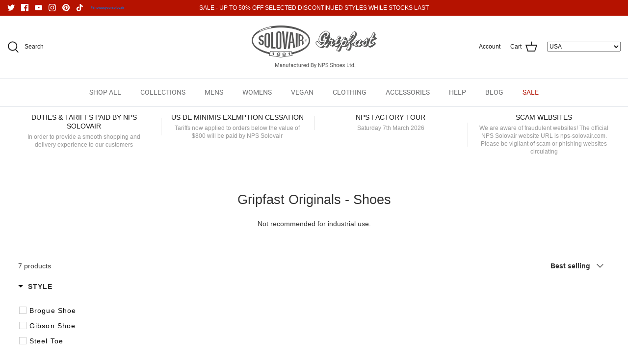

--- FILE ---
content_type: text/html; charset=utf-8
request_url: https://uk.nps-solovair.com/collections/gripfast-originals-shoes
body_size: 42282
content:
<!DOCTYPE html>
<html lang="en">
<head>
  <!-- Google Tag Manager -->
  <script>(function(w,d,s,l,i){w[l]=w[l]||[];w[l].push({'gtm.start':
  new Date().getTime(),event:'gtm.js'});var f=d.getElementsByTagName(s)[0],
  j=d.createElement(s),dl=l!='dataLayer'?'&l='+l:'';j.async=true;j.src=
  'https://www.googletagmanager.com/gtm.js?id='+i+dl;f.parentNode.insertBefore(j,f);
  })(window,document,'script','dataLayer','GTM-5GM6DWKB');</script>
  <!-- End Google Tag Manager -->
  
  <!-- Symmetry 5.1.0 -->

  <link rel="preload" href="//uk.nps-solovair.com/cdn/shop/t/81/assets/styles.css?v=180348852190937412141762172301" as="style">
  <meta charset="utf-8" />
<meta name="viewport" content="width=device-width,initial-scale=1.0" />
<meta http-equiv="X-UA-Compatible" content="IE=edge">

<link rel="preconnect" href="https://cdn.shopify.com" crossorigin>
<link rel="preconnect" href="https://fonts.shopify.com" crossorigin>
<link rel="preconnect" href="https://monorail-edge.shopifysvc.com"><link rel="preload" as="font" href="//uk.nps-solovair.com/cdn/fonts/roboto/roboto_n4.2019d890f07b1852f56ce63ba45b2db45d852cba.woff2" type="font/woff2" crossorigin><link rel="preload" as="font" href="//uk.nps-solovair.com/cdn/fonts/roboto/roboto_n7.f38007a10afbbde8976c4056bfe890710d51dec2.woff2" type="font/woff2" crossorigin><link rel="preload" as="font" href="//uk.nps-solovair.com/cdn/fonts/roboto/roboto_i4.57ce898ccda22ee84f49e6b57ae302250655e2d4.woff2" type="font/woff2" crossorigin><link rel="preload" as="font" href="//uk.nps-solovair.com/cdn/fonts/roboto/roboto_i7.7ccaf9410746f2c53340607c42c43f90a9005937.woff2" type="font/woff2" crossorigin><link rel="preload" as="font" href="//uk.nps-solovair.com/cdn/fonts/roboto/roboto_n4.2019d890f07b1852f56ce63ba45b2db45d852cba.woff2" type="font/woff2" crossorigin><link rel="preload" as="font" href="//uk.nps-solovair.com/cdn/fonts/roboto/roboto_n5.250d51708d76acbac296b0e21ede8f81de4e37aa.woff2" type="font/woff2" crossorigin><link rel="preload" as="font" href="//uk.nps-solovair.com/cdn/fonts/roboto/roboto_n4.2019d890f07b1852f56ce63ba45b2db45d852cba.woff2" type="font/woff2" crossorigin><link rel="preload" href="//uk.nps-solovair.com/cdn/shop/t/81/assets/vendor.js?v=138568586205433922451759136924" as="script">
<link rel="preload" href="//uk.nps-solovair.com/cdn/shop/t/81/assets/theme.js?v=156416701499895192131759136922" as="script"><link rel="canonical" href="https://uk.nps-solovair.com/collections/gripfast-originals-shoes" /><link rel="shortcut icon" href="//uk.nps-solovair.com/cdn/shop/files/SHOPIFY_FAVICON.png?v=1649845540" type="image/png" /><meta name="description" content="Not recommended for industrial use.">
  <meta name="theme-color" content="#212b36">

  <title>
    Gripfast Originals - Shoes &ndash; NPS Solovair UK
  </title>

  <meta property="og:site_name" content="NPS Solovair UK">
<meta property="og:url" content="https://uk.nps-solovair.com/collections/gripfast-originals-shoes">
<meta property="og:title" content="Gripfast Originals - Shoes">
<meta property="og:type" content="product.group">
<meta property="og:description" content="Not recommended for industrial use."><meta property="og:image" content="http://uk.nps-solovair.com/cdn/shop/files/SHOPIFY_SOCIAL_SHARING_IMAGE_1200x1200.jpg?v=1649844892">
  <meta property="og:image:secure_url" content="https://uk.nps-solovair.com/cdn/shop/files/SHOPIFY_SOCIAL_SHARING_IMAGE_1200x1200.jpg?v=1649844892">
  <meta property="og:image:width" content="1200">
  <meta property="og:image:height" content="628"><meta name="twitter:site" content="@SolovairUK"><meta name="twitter:card" content="summary_large_image">
<meta name="twitter:title" content="Gripfast Originals - Shoes">
<meta name="twitter:description" content="Not recommended for industrial use.">


  <link href="//uk.nps-solovair.com/cdn/shop/t/81/assets/styles.css?v=180348852190937412141762172301" rel="stylesheet" type="text/css" media="all" />
  <link href="https://fonts.googleapis.com/icon?family=Material+Icons"
    rel="stylesheet">

  <script>
    window.theme = window.theme || {};
    theme.money_format_with_product_code_preference = "\u003cspan class=money\u003e£{{amount}}\u003c\/span\u003e";
    theme.money_format_with_cart_code_preference = "\u003cspan class=money\u003e£{{amount}}\u003c\/span\u003e";
    theme.money_format = "\u003cspan class=money\u003e£{{amount}}\u003c\/span\u003e";
    theme.strings = {
      previous: "Previous",
      next: "Next",
      addressError: "Error looking up that address",
      addressNoResults: "No results for that address",
      addressQueryLimit: "You have exceeded the Google API usage limit. Consider upgrading to a \u003ca href=\"https:\/\/developers.google.com\/maps\/premium\/usage-limits\"\u003ePremium Plan\u003c\/a\u003e.",
      authError: "There was a problem authenticating your Google Maps API Key.",
      icon_labels_left: "Left",
      icon_labels_right: "Right",
      icon_labels_down: "Down",
      icon_labels_close: "Close",
      icon_labels_plus: "Plus",
      cart_terms_confirmation: "You must agree to the terms and conditions before continuing.",
      products_listing_from: "From",
      layout_live_search_see_all: "See all results",
      products_product_add_to_cart: "Add to Cart",
      products_variant_no_stock: "Sold Out",
      products_variant_non_existent: "Unavailable",
      products_product_unit_price_separator: " \/ ",
      general_navigation_menu_toggle_aria_label: "Toggle menu",
      general_accessibility_labels_close: "Close",
      products_added_notification_title: "Just added",
      products_added_notification_item: "Item",
      products_added_notification_unit_price: "Item price",
      products_added_notification_quantity: "Qty",
      products_added_notification_total_price: "Total price",
      products_added_notification_shipping_note: "Excl. shipping",
      products_added_notification_keep_shopping: "Keep Shopping",
      products_added_notification_cart: "Cart",
      products_product_adding_to_cart: "Adding",
      products_product_added_to_cart: "Added to cart",
      products_product_unit_price_separator: " \/ ",
      products_added_notification_subtotal: "Subtotal",
      products_labels_sold_out: "Sold Out",
      products_labels_sale: "Sale",
      products_labels_percent_reduction: "[[ amount ]]% off",
      products_labels_value_reduction_html: "[[ amount ]] off",
      products_product_preorder: "Pre-order",
      general_quick_search_pages: "Pages",
      general_quick_search_no_results: "Sorry, we couldn\u0026#39;t find any results",
      collections_general_see_all_subcollections: "See all..."
    };
    theme.routes = {
      search_url: '/search',
      cart_url: '/cart',
      cart_add_url: '/cart/add',
      cart_change_url: '/cart/change'
    };
    theme.settings = {
      cart_type: "drawer",
      quickbuy_style: "button",
      avoid_orphans: true
    };
    document.documentElement.classList.add('js');
  </script>

  <link href="//uk.nps-solovair.com/cdn/shop/t/81/assets/plugins.css?v=990596710863699431768228428" rel="stylesheet" type="text/css" media="all" />
  <link href="//uk.nps-solovair.com/cdn/shop/t/81/assets/custom-styles.scss.css?v=102231201334830315121759136944" rel="stylesheet" type="text/css" media="all" />

  <script>window.performance && window.performance.mark && window.performance.mark('shopify.content_for_header.start');</script><meta name="google-site-verification" content="Vxn8OVeW6i7hQGv4qQL_QeeVh59nFpdaFYvSY5FoXDI">
<meta name="google-site-verification" content="wmBjKIhlAeQvYSaLByioAWQpc2DcVW__Mbj9dwL4x68">
<meta id="shopify-digital-wallet" name="shopify-digital-wallet" content="/6758367296/digital_wallets/dialog">
<meta name="shopify-checkout-api-token" content="fd9ccf6c5864be72db38888a5a052d26">
<meta id="in-context-paypal-metadata" data-shop-id="6758367296" data-venmo-supported="false" data-environment="production" data-locale="en_US" data-paypal-v4="true" data-currency="GBP">
<link rel="alternate" type="application/atom+xml" title="Feed" href="/collections/gripfast-originals-shoes.atom" />
<link rel="alternate" type="application/json+oembed" href="https://uk.nps-solovair.com/collections/gripfast-originals-shoes.oembed">
<script async="async" src="/checkouts/internal/preloads.js?locale=en-GB"></script>
<link rel="preconnect" href="https://shop.app" crossorigin="anonymous">
<script async="async" src="https://shop.app/checkouts/internal/preloads.js?locale=en-GB&shop_id=6758367296" crossorigin="anonymous"></script>
<script id="apple-pay-shop-capabilities" type="application/json">{"shopId":6758367296,"countryCode":"GB","currencyCode":"GBP","merchantCapabilities":["supports3DS"],"merchantId":"gid:\/\/shopify\/Shop\/6758367296","merchantName":"NPS Solovair UK","requiredBillingContactFields":["postalAddress","email","phone"],"requiredShippingContactFields":["postalAddress","email","phone"],"shippingType":"shipping","supportedNetworks":["visa","maestro","masterCard","amex","discover","elo"],"total":{"type":"pending","label":"NPS Solovair UK","amount":"1.00"},"shopifyPaymentsEnabled":true,"supportsSubscriptions":true}</script>
<script id="shopify-features" type="application/json">{"accessToken":"fd9ccf6c5864be72db38888a5a052d26","betas":["rich-media-storefront-analytics"],"domain":"uk.nps-solovair.com","predictiveSearch":true,"shopId":6758367296,"locale":"en"}</script>
<script>var Shopify = Shopify || {};
Shopify.shop = "nps-shoes.myshopify.com";
Shopify.locale = "en";
Shopify.currency = {"active":"GBP","rate":"1.0"};
Shopify.country = "GB";
Shopify.theme = {"name":"Symmetry | Canada Redirect","id":182590046594,"schema_name":"Symmetry","schema_version":"5.1.0","theme_store_id":568,"role":"main"};
Shopify.theme.handle = "null";
Shopify.theme.style = {"id":null,"handle":null};
Shopify.cdnHost = "uk.nps-solovair.com/cdn";
Shopify.routes = Shopify.routes || {};
Shopify.routes.root = "/";</script>
<script type="module">!function(o){(o.Shopify=o.Shopify||{}).modules=!0}(window);</script>
<script>!function(o){function n(){var o=[];function n(){o.push(Array.prototype.slice.apply(arguments))}return n.q=o,n}var t=o.Shopify=o.Shopify||{};t.loadFeatures=n(),t.autoloadFeatures=n()}(window);</script>
<script>
  window.ShopifyPay = window.ShopifyPay || {};
  window.ShopifyPay.apiHost = "shop.app\/pay";
  window.ShopifyPay.redirectState = null;
</script>
<script id="shop-js-analytics" type="application/json">{"pageType":"collection"}</script>
<script defer="defer" async type="module" src="//uk.nps-solovair.com/cdn/shopifycloud/shop-js/modules/v2/client.init-shop-cart-sync_BApSsMSl.en.esm.js"></script>
<script defer="defer" async type="module" src="//uk.nps-solovair.com/cdn/shopifycloud/shop-js/modules/v2/chunk.common_CBoos6YZ.esm.js"></script>
<script type="module">
  await import("//uk.nps-solovair.com/cdn/shopifycloud/shop-js/modules/v2/client.init-shop-cart-sync_BApSsMSl.en.esm.js");
await import("//uk.nps-solovair.com/cdn/shopifycloud/shop-js/modules/v2/chunk.common_CBoos6YZ.esm.js");

  window.Shopify.SignInWithShop?.initShopCartSync?.({"fedCMEnabled":true,"windoidEnabled":true});

</script>
<script>
  window.Shopify = window.Shopify || {};
  if (!window.Shopify.featureAssets) window.Shopify.featureAssets = {};
  window.Shopify.featureAssets['shop-js'] = {"shop-cart-sync":["modules/v2/client.shop-cart-sync_DJczDl9f.en.esm.js","modules/v2/chunk.common_CBoos6YZ.esm.js"],"init-fed-cm":["modules/v2/client.init-fed-cm_BzwGC0Wi.en.esm.js","modules/v2/chunk.common_CBoos6YZ.esm.js"],"init-windoid":["modules/v2/client.init-windoid_BS26ThXS.en.esm.js","modules/v2/chunk.common_CBoos6YZ.esm.js"],"shop-cash-offers":["modules/v2/client.shop-cash-offers_DthCPNIO.en.esm.js","modules/v2/chunk.common_CBoos6YZ.esm.js","modules/v2/chunk.modal_Bu1hFZFC.esm.js"],"shop-button":["modules/v2/client.shop-button_D_JX508o.en.esm.js","modules/v2/chunk.common_CBoos6YZ.esm.js"],"init-shop-email-lookup-coordinator":["modules/v2/client.init-shop-email-lookup-coordinator_DFwWcvrS.en.esm.js","modules/v2/chunk.common_CBoos6YZ.esm.js"],"shop-toast-manager":["modules/v2/client.shop-toast-manager_tEhgP2F9.en.esm.js","modules/v2/chunk.common_CBoos6YZ.esm.js"],"shop-login-button":["modules/v2/client.shop-login-button_DwLgFT0K.en.esm.js","modules/v2/chunk.common_CBoos6YZ.esm.js","modules/v2/chunk.modal_Bu1hFZFC.esm.js"],"avatar":["modules/v2/client.avatar_BTnouDA3.en.esm.js"],"init-shop-cart-sync":["modules/v2/client.init-shop-cart-sync_BApSsMSl.en.esm.js","modules/v2/chunk.common_CBoos6YZ.esm.js"],"pay-button":["modules/v2/client.pay-button_BuNmcIr_.en.esm.js","modules/v2/chunk.common_CBoos6YZ.esm.js"],"init-shop-for-new-customer-accounts":["modules/v2/client.init-shop-for-new-customer-accounts_DrjXSI53.en.esm.js","modules/v2/client.shop-login-button_DwLgFT0K.en.esm.js","modules/v2/chunk.common_CBoos6YZ.esm.js","modules/v2/chunk.modal_Bu1hFZFC.esm.js"],"init-customer-accounts-sign-up":["modules/v2/client.init-customer-accounts-sign-up_TlVCiykN.en.esm.js","modules/v2/client.shop-login-button_DwLgFT0K.en.esm.js","modules/v2/chunk.common_CBoos6YZ.esm.js","modules/v2/chunk.modal_Bu1hFZFC.esm.js"],"shop-follow-button":["modules/v2/client.shop-follow-button_C5D3XtBb.en.esm.js","modules/v2/chunk.common_CBoos6YZ.esm.js","modules/v2/chunk.modal_Bu1hFZFC.esm.js"],"checkout-modal":["modules/v2/client.checkout-modal_8TC_1FUY.en.esm.js","modules/v2/chunk.common_CBoos6YZ.esm.js","modules/v2/chunk.modal_Bu1hFZFC.esm.js"],"init-customer-accounts":["modules/v2/client.init-customer-accounts_C0Oh2ljF.en.esm.js","modules/v2/client.shop-login-button_DwLgFT0K.en.esm.js","modules/v2/chunk.common_CBoos6YZ.esm.js","modules/v2/chunk.modal_Bu1hFZFC.esm.js"],"lead-capture":["modules/v2/client.lead-capture_Cq0gfm7I.en.esm.js","modules/v2/chunk.common_CBoos6YZ.esm.js","modules/v2/chunk.modal_Bu1hFZFC.esm.js"],"shop-login":["modules/v2/client.shop-login_BmtnoEUo.en.esm.js","modules/v2/chunk.common_CBoos6YZ.esm.js","modules/v2/chunk.modal_Bu1hFZFC.esm.js"],"payment-terms":["modules/v2/client.payment-terms_BHOWV7U_.en.esm.js","modules/v2/chunk.common_CBoos6YZ.esm.js","modules/v2/chunk.modal_Bu1hFZFC.esm.js"]};
</script>
<script>(function() {
  var isLoaded = false;
  function asyncLoad() {
    if (isLoaded) return;
    isLoaded = true;
    var urls = ["https:\/\/static.klaviyo.com\/onsite\/js\/klaviyo.js?company_id=Rm2MV5\u0026shop=nps-shoes.myshopify.com","https:\/\/static.klaviyo.com\/onsite\/js\/klaviyo.js?company_id=Rm2MV5\u0026shop=nps-shoes.myshopify.com","https:\/\/config.gorgias.chat\/bundle-loader\/01GYCC3QC5FRW15X4Y7S2XGS4X?source=shopify1click\u0026shop=nps-shoes.myshopify.com","\/\/www.powr.io\/powr.js?powr-token=nps-shoes.myshopify.com\u0026external-type=shopify\u0026shop=nps-shoes.myshopify.com","\/\/staticw2.yotpo.com\/5LCVvGIOIqIv9Df2BSBwQNYPk1i87AwuHf1I1P5l\/widget.js?shop=nps-shoes.myshopify.com","https:\/\/cdn.rebuyengine.com\/onsite\/js\/rebuy.js?shop=nps-shoes.myshopify.com","https:\/\/cdn.9gtb.com\/loader.js?g_cvt_id=ffd03758-ba4a-4d45-a44e-1fe54d75319a\u0026shop=nps-shoes.myshopify.com"];
    for (var i = 0; i < urls.length; i++) {
      var s = document.createElement('script');
      s.type = 'text/javascript';
      s.async = true;
      s.src = urls[i];
      var x = document.getElementsByTagName('script')[0];
      x.parentNode.insertBefore(s, x);
    }
  };
  if(window.attachEvent) {
    window.attachEvent('onload', asyncLoad);
  } else {
    window.addEventListener('load', asyncLoad, false);
  }
})();</script>
<script id="__st">var __st={"a":6758367296,"offset":0,"reqid":"b44d9909-8aa0-4e87-a25d-2aa37704fb6c-1768907296","pageurl":"uk.nps-solovair.com\/collections\/gripfast-originals-shoes","u":"94ee750c606f","p":"collection","rtyp":"collection","rid":261962235984};</script>
<script>window.ShopifyPaypalV4VisibilityTracking = true;</script>
<script id="captcha-bootstrap">!function(){'use strict';const t='contact',e='account',n='new_comment',o=[[t,t],['blogs',n],['comments',n],[t,'customer']],c=[[e,'customer_login'],[e,'guest_login'],[e,'recover_customer_password'],[e,'create_customer']],r=t=>t.map((([t,e])=>`form[action*='/${t}']:not([data-nocaptcha='true']) input[name='form_type'][value='${e}']`)).join(','),a=t=>()=>t?[...document.querySelectorAll(t)].map((t=>t.form)):[];function s(){const t=[...o],e=r(t);return a(e)}const i='password',u='form_key',d=['recaptcha-v3-token','g-recaptcha-response','h-captcha-response',i],f=()=>{try{return window.sessionStorage}catch{return}},m='__shopify_v',_=t=>t.elements[u];function p(t,e,n=!1){try{const o=window.sessionStorage,c=JSON.parse(o.getItem(e)),{data:r}=function(t){const{data:e,action:n}=t;return t[m]||n?{data:e,action:n}:{data:t,action:n}}(c);for(const[e,n]of Object.entries(r))t.elements[e]&&(t.elements[e].value=n);n&&o.removeItem(e)}catch(o){console.error('form repopulation failed',{error:o})}}const l='form_type',E='cptcha';function T(t){t.dataset[E]=!0}const w=window,h=w.document,L='Shopify',v='ce_forms',y='captcha';let A=!1;((t,e)=>{const n=(g='f06e6c50-85a8-45c8-87d0-21a2b65856fe',I='https://cdn.shopify.com/shopifycloud/storefront-forms-hcaptcha/ce_storefront_forms_captcha_hcaptcha.v1.5.2.iife.js',D={infoText:'Protected by hCaptcha',privacyText:'Privacy',termsText:'Terms'},(t,e,n)=>{const o=w[L][v],c=o.bindForm;if(c)return c(t,g,e,D).then(n);var r;o.q.push([[t,g,e,D],n]),r=I,A||(h.body.append(Object.assign(h.createElement('script'),{id:'captcha-provider',async:!0,src:r})),A=!0)});var g,I,D;w[L]=w[L]||{},w[L][v]=w[L][v]||{},w[L][v].q=[],w[L][y]=w[L][y]||{},w[L][y].protect=function(t,e){n(t,void 0,e),T(t)},Object.freeze(w[L][y]),function(t,e,n,w,h,L){const[v,y,A,g]=function(t,e,n){const i=e?o:[],u=t?c:[],d=[...i,...u],f=r(d),m=r(i),_=r(d.filter((([t,e])=>n.includes(e))));return[a(f),a(m),a(_),s()]}(w,h,L),I=t=>{const e=t.target;return e instanceof HTMLFormElement?e:e&&e.form},D=t=>v().includes(t);t.addEventListener('submit',(t=>{const e=I(t);if(!e)return;const n=D(e)&&!e.dataset.hcaptchaBound&&!e.dataset.recaptchaBound,o=_(e),c=g().includes(e)&&(!o||!o.value);(n||c)&&t.preventDefault(),c&&!n&&(function(t){try{if(!f())return;!function(t){const e=f();if(!e)return;const n=_(t);if(!n)return;const o=n.value;o&&e.removeItem(o)}(t);const e=Array.from(Array(32),(()=>Math.random().toString(36)[2])).join('');!function(t,e){_(t)||t.append(Object.assign(document.createElement('input'),{type:'hidden',name:u})),t.elements[u].value=e}(t,e),function(t,e){const n=f();if(!n)return;const o=[...t.querySelectorAll(`input[type='${i}']`)].map((({name:t})=>t)),c=[...d,...o],r={};for(const[a,s]of new FormData(t).entries())c.includes(a)||(r[a]=s);n.setItem(e,JSON.stringify({[m]:1,action:t.action,data:r}))}(t,e)}catch(e){console.error('failed to persist form',e)}}(e),e.submit())}));const S=(t,e)=>{t&&!t.dataset[E]&&(n(t,e.some((e=>e===t))),T(t))};for(const o of['focusin','change'])t.addEventListener(o,(t=>{const e=I(t);D(e)&&S(e,y())}));const B=e.get('form_key'),M=e.get(l),P=B&&M;t.addEventListener('DOMContentLoaded',(()=>{const t=y();if(P)for(const e of t)e.elements[l].value===M&&p(e,B);[...new Set([...A(),...v().filter((t=>'true'===t.dataset.shopifyCaptcha))])].forEach((e=>S(e,t)))}))}(h,new URLSearchParams(w.location.search),n,t,e,['guest_login'])})(!0,!1)}();</script>
<script integrity="sha256-4kQ18oKyAcykRKYeNunJcIwy7WH5gtpwJnB7kiuLZ1E=" data-source-attribution="shopify.loadfeatures" defer="defer" src="//uk.nps-solovair.com/cdn/shopifycloud/storefront/assets/storefront/load_feature-a0a9edcb.js" crossorigin="anonymous"></script>
<script crossorigin="anonymous" defer="defer" src="//uk.nps-solovair.com/cdn/shopifycloud/storefront/assets/shopify_pay/storefront-65b4c6d7.js?v=20250812"></script>
<script data-source-attribution="shopify.dynamic_checkout.dynamic.init">var Shopify=Shopify||{};Shopify.PaymentButton=Shopify.PaymentButton||{isStorefrontPortableWallets:!0,init:function(){window.Shopify.PaymentButton.init=function(){};var t=document.createElement("script");t.src="https://uk.nps-solovair.com/cdn/shopifycloud/portable-wallets/latest/portable-wallets.en.js",t.type="module",document.head.appendChild(t)}};
</script>
<script data-source-attribution="shopify.dynamic_checkout.buyer_consent">
  function portableWalletsHideBuyerConsent(e){var t=document.getElementById("shopify-buyer-consent"),n=document.getElementById("shopify-subscription-policy-button");t&&n&&(t.classList.add("hidden"),t.setAttribute("aria-hidden","true"),n.removeEventListener("click",e))}function portableWalletsShowBuyerConsent(e){var t=document.getElementById("shopify-buyer-consent"),n=document.getElementById("shopify-subscription-policy-button");t&&n&&(t.classList.remove("hidden"),t.removeAttribute("aria-hidden"),n.addEventListener("click",e))}window.Shopify?.PaymentButton&&(window.Shopify.PaymentButton.hideBuyerConsent=portableWalletsHideBuyerConsent,window.Shopify.PaymentButton.showBuyerConsent=portableWalletsShowBuyerConsent);
</script>
<script data-source-attribution="shopify.dynamic_checkout.cart.bootstrap">document.addEventListener("DOMContentLoaded",(function(){function t(){return document.querySelector("shopify-accelerated-checkout-cart, shopify-accelerated-checkout")}if(t())Shopify.PaymentButton.init();else{new MutationObserver((function(e,n){t()&&(Shopify.PaymentButton.init(),n.disconnect())})).observe(document.body,{childList:!0,subtree:!0})}}));
</script>
<link id="shopify-accelerated-checkout-styles" rel="stylesheet" media="screen" href="https://uk.nps-solovair.com/cdn/shopifycloud/portable-wallets/latest/accelerated-checkout-backwards-compat.css" crossorigin="anonymous">
<style id="shopify-accelerated-checkout-cart">
        #shopify-buyer-consent {
  margin-top: 1em;
  display: inline-block;
  width: 100%;
}

#shopify-buyer-consent.hidden {
  display: none;
}

#shopify-subscription-policy-button {
  background: none;
  border: none;
  padding: 0;
  text-decoration: underline;
  font-size: inherit;
  cursor: pointer;
}

#shopify-subscription-policy-button::before {
  box-shadow: none;
}

      </style>

<script>window.performance && window.performance.mark && window.performance.mark('shopify.content_for_header.end');</script>

  <script src="//uk.nps-solovair.com/cdn/shop/t/81/assets/jquery-3.3.1.min.js?v=26042695145014678901759136914" type="text/javascript"></script>
  <script src="//uk.nps-solovair.com/cdn/shop/t/81/assets/plugins.js?v=85773151044673729671759136918" type="text/javascript"></script>
  <script src="//uk.nps-solovair.com/cdn/shop/t/81/assets/custom.js?v=125142828460278702871759136909" type="text/javascript"></script>




  
  
    

 

 <!--begin-boost-pfs-filter-css-->
   <link href="//uk.nps-solovair.com/cdn/shop/t/81/assets/boost-pfs-init.css?v=37476321430830789601759136944" rel="stylesheet" type="text/css" media="all" />
  <link rel="preload stylesheet" href="//uk.nps-solovair.com/cdn/shop/t/81/assets/boost-pfs-general.css?v=29564488869663011891759136944" as="style"><link href="//uk.nps-solovair.com/cdn/shop/t/81/assets/boost-pfs-custom.css?v=126558955166089227601759136944" rel="stylesheet" type="text/css" media="all" />
<style data-id="boost-pfs-style">
    .boost-pfs-filter-option-title-text {color: rgba(34,34,34,1);font-size: 16px;font-weight: 600;text-transform: uppercase;font-family: Roboto,sans-serif;}

   .boost-pfs-filter-tree-v .boost-pfs-filter-option-title-text:before {border-top-color: rgba(34,34,34,1);}
    .boost-pfs-filter-tree-v .boost-pfs-filter-option.boost-pfs-filter-option-collapsed .boost-pfs-filter-option-title-text:before {border-bottom-color: rgba(34,34,34,1);}
    .boost-pfs-filter-tree-h .boost-pfs-filter-option-title-heading:before {border-right-color: rgba(34,34,34,1);
        border-bottom-color: rgba(34,34,34,1);}

    .boost-pfs-filter-refine-by .boost-pfs-filter-option-title h3 {color: rgba(78,82,84,1);}

    .boost-pfs-filter-option-content .boost-pfs-filter-option-item-list .boost-pfs-filter-option-item button,
    .boost-pfs-filter-option-content .boost-pfs-filter-option-item-list .boost-pfs-filter-option-item .boost-pfs-filter-button,
    .boost-pfs-filter-option-range-amount input,
    .boost-pfs-filter-tree-v .boost-pfs-filter-refine-by .boost-pfs-filter-refine-by-items .refine-by-item,
    .boost-pfs-filter-refine-by-wrapper-v .boost-pfs-filter-refine-by .boost-pfs-filter-refine-by-items .refine-by-item,
    .boost-pfs-filter-refine-by .boost-pfs-filter-option-title,
    .boost-pfs-filter-refine-by .boost-pfs-filter-refine-by-items .refine-by-item>a,
    .boost-pfs-filter-refine-by>span,
    .boost-pfs-filter-clear,
    .boost-pfs-filter-clear-all{color: rgba(78,82,84,1);font-size: 14px;font-family: Roboto,sans-serif;}
    .boost-pfs-filter-tree-h .boost-pfs-filter-pc .boost-pfs-filter-refine-by-items .refine-by-item .boost-pfs-filter-clear .refine-by-type,
    .boost-pfs-filter-refine-by-wrapper-h .boost-pfs-filter-pc .boost-pfs-filter-refine-by-items .refine-by-item .boost-pfs-filter-clear .refine-by-type {color: rgba(78,82,84,1);}

    .boost-pfs-filter-option-multi-level-collections .boost-pfs-filter-option-multi-level-list .boost-pfs-filter-option-item .boost-pfs-filter-button-arrow .boost-pfs-arrow:before,
    .boost-pfs-filter-option-multi-level-tag .boost-pfs-filter-option-multi-level-list .boost-pfs-filter-option-item .boost-pfs-filter-button-arrow .boost-pfs-arrow:before {border-right: 1px solid rgba(78,82,84,1);
        border-bottom: 1px solid rgba(78,82,84,1);}

    .boost-pfs-filter-refine-by-wrapper-v .boost-pfs-filter-refine-by .boost-pfs-filter-refine-by-items .refine-by-item .boost-pfs-filter-clear:after,
    .boost-pfs-filter-refine-by-wrapper-v .boost-pfs-filter-refine-by .boost-pfs-filter-refine-by-items .refine-by-item .boost-pfs-filter-clear:before,
    .boost-pfs-filter-tree-v .boost-pfs-filter-refine-by .boost-pfs-filter-refine-by-items .refine-by-item .boost-pfs-filter-clear:after,
    .boost-pfs-filter-tree-v .boost-pfs-filter-refine-by .boost-pfs-filter-refine-by-items .refine-by-item .boost-pfs-filter-clear:before,
    .boost-pfs-filter-refine-by-wrapper-h .boost-pfs-filter-pc .boost-pfs-filter-refine-by-items .refine-by-item .boost-pfs-filter-clear:after,
    .boost-pfs-filter-refine-by-wrapper-h .boost-pfs-filter-pc .boost-pfs-filter-refine-by-items .refine-by-item .boost-pfs-filter-clear:before,
    .boost-pfs-filter-tree-h .boost-pfs-filter-pc .boost-pfs-filter-refine-by-items .refine-by-item .boost-pfs-filter-clear:after,
    .boost-pfs-filter-tree-h .boost-pfs-filter-pc .boost-pfs-filter-refine-by-items .refine-by-item .boost-pfs-filter-clear:before {border-top-color: rgba(78,82,84,1);}
    .boost-pfs-filter-option-range-slider .noUi-value-horizontal {color: rgba(78,82,84,1);}

    .boost-pfs-filter-tree-mobile-button button,
    .boost-pfs-filter-top-sorting-mobile button {background: rgba(34,34,34,1) !important;}
    .boost-pfs-filter-top-sorting-mobile button>span:after {}
  </style><style data-id="boost-pfs-otp-style" type="text/css">
      .boost-pfs-quickview-btn {}
      .boost-pfs-quickview-btn svg {}
      .boost-pfs-quickview-btn:hover {}
      .boost-pfs-quickview-btn:hover svg {}
      .boost-pfs-addtocart-btn {background: rgba(255,255,255,1);color: rgba(61,66,70,1);border-color: rgba(255,255,255,1);}
      .boost-pfs-addtocart-btn svg {fill: rgba(61,66,70,1);}
      .boost-pfs-addtocart-btn:hover {}
      .boost-pfs-addtocart-btn:hover svg {}
    </style>
 <!--end-boost-pfs-filter-css-->

 
<!-- BEGIN app block: shopify://apps/yotpo-product-reviews/blocks/settings/eb7dfd7d-db44-4334-bc49-c893b51b36cf -->


  <script type="text/javascript" src="https://cdn-widgetsrepository.yotpo.com/v1/loader/5LCVvGIOIqIv9Df2BSBwQNYPk1i87AwuHf1I1P5l?languageCode=en" async></script>



  
<!-- END app block --><link href="https://monorail-edge.shopifysvc.com" rel="dns-prefetch">
<script>(function(){if ("sendBeacon" in navigator && "performance" in window) {try {var session_token_from_headers = performance.getEntriesByType('navigation')[0].serverTiming.find(x => x.name == '_s').description;} catch {var session_token_from_headers = undefined;}var session_cookie_matches = document.cookie.match(/_shopify_s=([^;]*)/);var session_token_from_cookie = session_cookie_matches && session_cookie_matches.length === 2 ? session_cookie_matches[1] : "";var session_token = session_token_from_headers || session_token_from_cookie || "";function handle_abandonment_event(e) {var entries = performance.getEntries().filter(function(entry) {return /monorail-edge.shopifysvc.com/.test(entry.name);});if (!window.abandonment_tracked && entries.length === 0) {window.abandonment_tracked = true;var currentMs = Date.now();var navigation_start = performance.timing.navigationStart;var payload = {shop_id: 6758367296,url: window.location.href,navigation_start,duration: currentMs - navigation_start,session_token,page_type: "collection"};window.navigator.sendBeacon("https://monorail-edge.shopifysvc.com/v1/produce", JSON.stringify({schema_id: "online_store_buyer_site_abandonment/1.1",payload: payload,metadata: {event_created_at_ms: currentMs,event_sent_at_ms: currentMs}}));}}window.addEventListener('pagehide', handle_abandonment_event);}}());</script>
<script id="web-pixels-manager-setup">(function e(e,d,r,n,o){if(void 0===o&&(o={}),!Boolean(null===(a=null===(i=window.Shopify)||void 0===i?void 0:i.analytics)||void 0===a?void 0:a.replayQueue)){var i,a;window.Shopify=window.Shopify||{};var t=window.Shopify;t.analytics=t.analytics||{};var s=t.analytics;s.replayQueue=[],s.publish=function(e,d,r){return s.replayQueue.push([e,d,r]),!0};try{self.performance.mark("wpm:start")}catch(e){}var l=function(){var e={modern:/Edge?\/(1{2}[4-9]|1[2-9]\d|[2-9]\d{2}|\d{4,})\.\d+(\.\d+|)|Firefox\/(1{2}[4-9]|1[2-9]\d|[2-9]\d{2}|\d{4,})\.\d+(\.\d+|)|Chrom(ium|e)\/(9{2}|\d{3,})\.\d+(\.\d+|)|(Maci|X1{2}).+ Version\/(15\.\d+|(1[6-9]|[2-9]\d|\d{3,})\.\d+)([,.]\d+|)( \(\w+\)|)( Mobile\/\w+|) Safari\/|Chrome.+OPR\/(9{2}|\d{3,})\.\d+\.\d+|(CPU[ +]OS|iPhone[ +]OS|CPU[ +]iPhone|CPU IPhone OS|CPU iPad OS)[ +]+(15[._]\d+|(1[6-9]|[2-9]\d|\d{3,})[._]\d+)([._]\d+|)|Android:?[ /-](13[3-9]|1[4-9]\d|[2-9]\d{2}|\d{4,})(\.\d+|)(\.\d+|)|Android.+Firefox\/(13[5-9]|1[4-9]\d|[2-9]\d{2}|\d{4,})\.\d+(\.\d+|)|Android.+Chrom(ium|e)\/(13[3-9]|1[4-9]\d|[2-9]\d{2}|\d{4,})\.\d+(\.\d+|)|SamsungBrowser\/([2-9]\d|\d{3,})\.\d+/,legacy:/Edge?\/(1[6-9]|[2-9]\d|\d{3,})\.\d+(\.\d+|)|Firefox\/(5[4-9]|[6-9]\d|\d{3,})\.\d+(\.\d+|)|Chrom(ium|e)\/(5[1-9]|[6-9]\d|\d{3,})\.\d+(\.\d+|)([\d.]+$|.*Safari\/(?![\d.]+ Edge\/[\d.]+$))|(Maci|X1{2}).+ Version\/(10\.\d+|(1[1-9]|[2-9]\d|\d{3,})\.\d+)([,.]\d+|)( \(\w+\)|)( Mobile\/\w+|) Safari\/|Chrome.+OPR\/(3[89]|[4-9]\d|\d{3,})\.\d+\.\d+|(CPU[ +]OS|iPhone[ +]OS|CPU[ +]iPhone|CPU IPhone OS|CPU iPad OS)[ +]+(10[._]\d+|(1[1-9]|[2-9]\d|\d{3,})[._]\d+)([._]\d+|)|Android:?[ /-](13[3-9]|1[4-9]\d|[2-9]\d{2}|\d{4,})(\.\d+|)(\.\d+|)|Mobile Safari.+OPR\/([89]\d|\d{3,})\.\d+\.\d+|Android.+Firefox\/(13[5-9]|1[4-9]\d|[2-9]\d{2}|\d{4,})\.\d+(\.\d+|)|Android.+Chrom(ium|e)\/(13[3-9]|1[4-9]\d|[2-9]\d{2}|\d{4,})\.\d+(\.\d+|)|Android.+(UC? ?Browser|UCWEB|U3)[ /]?(15\.([5-9]|\d{2,})|(1[6-9]|[2-9]\d|\d{3,})\.\d+)\.\d+|SamsungBrowser\/(5\.\d+|([6-9]|\d{2,})\.\d+)|Android.+MQ{2}Browser\/(14(\.(9|\d{2,})|)|(1[5-9]|[2-9]\d|\d{3,})(\.\d+|))(\.\d+|)|K[Aa][Ii]OS\/(3\.\d+|([4-9]|\d{2,})\.\d+)(\.\d+|)/},d=e.modern,r=e.legacy,n=navigator.userAgent;return n.match(d)?"modern":n.match(r)?"legacy":"unknown"}(),u="modern"===l?"modern":"legacy",c=(null!=n?n:{modern:"",legacy:""})[u],f=function(e){return[e.baseUrl,"/wpm","/b",e.hashVersion,"modern"===e.buildTarget?"m":"l",".js"].join("")}({baseUrl:d,hashVersion:r,buildTarget:u}),m=function(e){var d=e.version,r=e.bundleTarget,n=e.surface,o=e.pageUrl,i=e.monorailEndpoint;return{emit:function(e){var a=e.status,t=e.errorMsg,s=(new Date).getTime(),l=JSON.stringify({metadata:{event_sent_at_ms:s},events:[{schema_id:"web_pixels_manager_load/3.1",payload:{version:d,bundle_target:r,page_url:o,status:a,surface:n,error_msg:t},metadata:{event_created_at_ms:s}}]});if(!i)return console&&console.warn&&console.warn("[Web Pixels Manager] No Monorail endpoint provided, skipping logging."),!1;try{return self.navigator.sendBeacon.bind(self.navigator)(i,l)}catch(e){}var u=new XMLHttpRequest;try{return u.open("POST",i,!0),u.setRequestHeader("Content-Type","text/plain"),u.send(l),!0}catch(e){return console&&console.warn&&console.warn("[Web Pixels Manager] Got an unhandled error while logging to Monorail."),!1}}}}({version:r,bundleTarget:l,surface:e.surface,pageUrl:self.location.href,monorailEndpoint:e.monorailEndpoint});try{o.browserTarget=l,function(e){var d=e.src,r=e.async,n=void 0===r||r,o=e.onload,i=e.onerror,a=e.sri,t=e.scriptDataAttributes,s=void 0===t?{}:t,l=document.createElement("script"),u=document.querySelector("head"),c=document.querySelector("body");if(l.async=n,l.src=d,a&&(l.integrity=a,l.crossOrigin="anonymous"),s)for(var f in s)if(Object.prototype.hasOwnProperty.call(s,f))try{l.dataset[f]=s[f]}catch(e){}if(o&&l.addEventListener("load",o),i&&l.addEventListener("error",i),u)u.appendChild(l);else{if(!c)throw new Error("Did not find a head or body element to append the script");c.appendChild(l)}}({src:f,async:!0,onload:function(){if(!function(){var e,d;return Boolean(null===(d=null===(e=window.Shopify)||void 0===e?void 0:e.analytics)||void 0===d?void 0:d.initialized)}()){var d=window.webPixelsManager.init(e)||void 0;if(d){var r=window.Shopify.analytics;r.replayQueue.forEach((function(e){var r=e[0],n=e[1],o=e[2];d.publishCustomEvent(r,n,o)})),r.replayQueue=[],r.publish=d.publishCustomEvent,r.visitor=d.visitor,r.initialized=!0}}},onerror:function(){return m.emit({status:"failed",errorMsg:"".concat(f," has failed to load")})},sri:function(e){var d=/^sha384-[A-Za-z0-9+/=]+$/;return"string"==typeof e&&d.test(e)}(c)?c:"",scriptDataAttributes:o}),m.emit({status:"loading"})}catch(e){m.emit({status:"failed",errorMsg:(null==e?void 0:e.message)||"Unknown error"})}}})({shopId: 6758367296,storefrontBaseUrl: "https://uk.nps-solovair.com",extensionsBaseUrl: "https://extensions.shopifycdn.com/cdn/shopifycloud/web-pixels-manager",monorailEndpoint: "https://monorail-edge.shopifysvc.com/unstable/produce_batch",surface: "storefront-renderer",enabledBetaFlags: ["2dca8a86"],webPixelsConfigList: [{"id":"2588672386","configuration":"{\"accountID\":\"Rm2MV5\",\"webPixelConfig\":\"eyJlbmFibGVBZGRlZFRvQ2FydEV2ZW50cyI6IHRydWV9\"}","eventPayloadVersion":"v1","runtimeContext":"STRICT","scriptVersion":"524f6c1ee37bacdca7657a665bdca589","type":"APP","apiClientId":123074,"privacyPurposes":["ANALYTICS","MARKETING"],"dataSharingAdjustments":{"protectedCustomerApprovalScopes":["read_customer_address","read_customer_email","read_customer_name","read_customer_personal_data","read_customer_phone"]}},{"id":"171966544","configuration":"{\"config\":\"{\\\"pixel_id\\\":\\\"G-693181ZZ3B\\\",\\\"target_country\\\":\\\"GB\\\",\\\"gtag_events\\\":[{\\\"type\\\":\\\"search\\\",\\\"action_label\\\":[\\\"G-693181ZZ3B\\\",\\\"AW-749421975\\\/U3F1CNuMg5kBEJeLreUC\\\"]},{\\\"type\\\":\\\"begin_checkout\\\",\\\"action_label\\\":[\\\"G-693181ZZ3B\\\",\\\"AW-749421975\\\/NgIACNiMg5kBEJeLreUC\\\"]},{\\\"type\\\":\\\"view_item\\\",\\\"action_label\\\":[\\\"G-693181ZZ3B\\\",\\\"AW-749421975\\\/XF7qCNKMg5kBEJeLreUC\\\",\\\"MC-7HNT2ZNNZX\\\"]},{\\\"type\\\":\\\"purchase\\\",\\\"action_label\\\":[\\\"G-693181ZZ3B\\\",\\\"AW-749421975\\\/fxV-CM-Mg5kBEJeLreUC\\\",\\\"MC-7HNT2ZNNZX\\\"]},{\\\"type\\\":\\\"page_view\\\",\\\"action_label\\\":[\\\"G-693181ZZ3B\\\",\\\"AW-749421975\\\/URgjCMyMg5kBEJeLreUC\\\",\\\"MC-7HNT2ZNNZX\\\"]},{\\\"type\\\":\\\"add_payment_info\\\",\\\"action_label\\\":[\\\"G-693181ZZ3B\\\",\\\"AW-749421975\\\/m1YeCN6Mg5kBEJeLreUC\\\"]},{\\\"type\\\":\\\"add_to_cart\\\",\\\"action_label\\\":[\\\"G-693181ZZ3B\\\",\\\"AW-749421975\\\/Ju2fCNWMg5kBEJeLreUC\\\"]}],\\\"enable_monitoring_mode\\\":false}\"}","eventPayloadVersion":"v1","runtimeContext":"OPEN","scriptVersion":"b2a88bafab3e21179ed38636efcd8a93","type":"APP","apiClientId":1780363,"privacyPurposes":[],"dataSharingAdjustments":{"protectedCustomerApprovalScopes":["read_customer_address","read_customer_email","read_customer_name","read_customer_personal_data","read_customer_phone"]}},{"id":"110461008","configuration":"{\"pixel_id\":\"692234961238273\",\"pixel_type\":\"facebook_pixel\",\"metaapp_system_user_token\":\"-\"}","eventPayloadVersion":"v1","runtimeContext":"OPEN","scriptVersion":"ca16bc87fe92b6042fbaa3acc2fbdaa6","type":"APP","apiClientId":2329312,"privacyPurposes":["ANALYTICS","MARKETING","SALE_OF_DATA"],"dataSharingAdjustments":{"protectedCustomerApprovalScopes":["read_customer_address","read_customer_email","read_customer_name","read_customer_personal_data","read_customer_phone"]}},{"id":"46334032","configuration":"{\"tagID\":\"2612549599167\"}","eventPayloadVersion":"v1","runtimeContext":"STRICT","scriptVersion":"18031546ee651571ed29edbe71a3550b","type":"APP","apiClientId":3009811,"privacyPurposes":["ANALYTICS","MARKETING","SALE_OF_DATA"],"dataSharingAdjustments":{"protectedCustomerApprovalScopes":["read_customer_address","read_customer_email","read_customer_name","read_customer_personal_data","read_customer_phone"]}},{"id":"19136592","configuration":"{\"hashed_organization_id\":\"8c8baa0055981cbdeb02a29b495b091d_v1\",\"app_key\":\"nps-shoes\",\"allow_collect_personal_data\":\"true\"}","eventPayloadVersion":"v1","runtimeContext":"STRICT","scriptVersion":"c3e64302e4c6a915b615bb03ddf3784a","type":"APP","apiClientId":111542,"privacyPurposes":["ANALYTICS","MARKETING","SALE_OF_DATA"],"dataSharingAdjustments":{"protectedCustomerApprovalScopes":["read_customer_address","read_customer_email","read_customer_name","read_customer_personal_data","read_customer_phone"]}},{"id":"shopify-app-pixel","configuration":"{}","eventPayloadVersion":"v1","runtimeContext":"STRICT","scriptVersion":"0450","apiClientId":"shopify-pixel","type":"APP","privacyPurposes":["ANALYTICS","MARKETING"]},{"id":"shopify-custom-pixel","eventPayloadVersion":"v1","runtimeContext":"LAX","scriptVersion":"0450","apiClientId":"shopify-pixel","type":"CUSTOM","privacyPurposes":["ANALYTICS","MARKETING"]}],isMerchantRequest: false,initData: {"shop":{"name":"NPS Solovair UK","paymentSettings":{"currencyCode":"GBP"},"myshopifyDomain":"nps-shoes.myshopify.com","countryCode":"GB","storefrontUrl":"https:\/\/uk.nps-solovair.com"},"customer":null,"cart":null,"checkout":null,"productVariants":[],"purchasingCompany":null},},"https://uk.nps-solovair.com/cdn","fcfee988w5aeb613cpc8e4bc33m6693e112",{"modern":"","legacy":""},{"shopId":"6758367296","storefrontBaseUrl":"https:\/\/uk.nps-solovair.com","extensionBaseUrl":"https:\/\/extensions.shopifycdn.com\/cdn\/shopifycloud\/web-pixels-manager","surface":"storefront-renderer","enabledBetaFlags":"[\"2dca8a86\"]","isMerchantRequest":"false","hashVersion":"fcfee988w5aeb613cpc8e4bc33m6693e112","publish":"custom","events":"[[\"page_viewed\",{}],[\"collection_viewed\",{\"collection\":{\"id\":\"261962235984\",\"title\":\"Gripfast Originals - Shoes\",\"productVariants\":[{\"price\":{\"amount\":179.0,\"currencyCode\":\"GBP\"},\"product\":{\"title\":\"Black Hi-Shine Steel Toe Capped Gibson Shoe\",\"vendor\":\"Gripfast Originals\",\"id\":\"15008132399490\",\"untranslatedTitle\":\"Black Hi-Shine Steel Toe Capped Gibson Shoe\",\"url\":\"\/products\/gf-s3-1370-bk-w\",\"type\":\"Footwear\"},\"id\":\"55303219151234\",\"image\":{\"src\":\"\/\/uk.nps-solovair.com\/cdn\/shop\/files\/GF-S3-1370-BK-W_Black_Hi-Shine_Steel_Toe_Capped_Gibson_Shoe_1.jpg?v=1766588984\"},\"sku\":\"GF-S3-1370-BK-W-060\",\"title\":\"UK 6\",\"untranslatedTitle\":\"UK 6\"},{\"price\":{\"amount\":179.0,\"currencyCode\":\"GBP\"},\"product\":{\"title\":\"Black Greasy Steel Toe Capped Gibson Shoe\",\"vendor\":\"Gripfast Originals\",\"id\":\"15008132366722\",\"untranslatedTitle\":\"Black Greasy Steel Toe Capped Gibson Shoe\",\"url\":\"\/products\/gf-s3-1370-bg-w\",\"type\":\"Footwear\"},\"id\":\"55303218332034\",\"image\":{\"src\":\"\/\/uk.nps-solovair.com\/cdn\/shop\/products\/GF3-1370-BG_01.jpg?v=1647522187\"},\"sku\":\"GF-S3-1370-BG-W-060\",\"title\":\"UK 6\",\"untranslatedTitle\":\"UK 6\"},{\"price\":{\"amount\":179.0,\"currencyCode\":\"GBP\"},\"product\":{\"title\":\"Burgundy Rub-Off Steel Toe Capped Gibson Shoe\",\"vendor\":\"Gripfast Originals\",\"id\":\"15008132432258\",\"untranslatedTitle\":\"Burgundy Rub-Off Steel Toe Capped Gibson Shoe\",\"url\":\"\/products\/gf-s3-1370-bur-ro-w\",\"type\":\"Footwear\"},\"id\":\"55303219970434\",\"image\":{\"src\":\"\/\/uk.nps-solovair.com\/cdn\/shop\/files\/GF-S3-1370-BUR-RO-W_Burgundy_Rub-Off_Steel_Toe_Capped_Gibson_Shoe_1.jpg?v=1766589109\"},\"sku\":\"GF-S3-1370-BUR-RO-W-060\",\"title\":\"UK 6\",\"untranslatedTitle\":\"UK 6\"},{\"price\":{\"amount\":179.0,\"currencyCode\":\"GBP\"},\"product\":{\"title\":\"Oxblood Hi-Shine Steel Toe Capped Gibson Shoe\",\"vendor\":\"Gripfast Originals\",\"id\":\"15008132497794\",\"untranslatedTitle\":\"Oxblood Hi-Shine Steel Toe Capped Gibson Shoe\",\"url\":\"\/products\/gf-s3-1370-ox-w\",\"type\":\"Footwear\"},\"id\":\"55303220920706\",\"image\":{\"src\":\"\/\/uk.nps-solovair.com\/cdn\/shop\/files\/GF-S3-1370-OX-W_Oxblood_Hi-Shine_Steel_Toe_Capped_Gibson_Shoe_1.jpg?v=1766589320\"},\"sku\":\"GF-S3-1370-OX-W-060\",\"title\":\"UK 6\",\"untranslatedTitle\":\"UK 6\"}]}}]]"});</script><script>
  window.ShopifyAnalytics = window.ShopifyAnalytics || {};
  window.ShopifyAnalytics.meta = window.ShopifyAnalytics.meta || {};
  window.ShopifyAnalytics.meta.currency = 'GBP';
  var meta = {"products":[{"id":15008132399490,"gid":"gid:\/\/shopify\/Product\/15008132399490","vendor":"Gripfast Originals","type":"Footwear","handle":"gf-s3-1370-bk-w","variants":[{"id":55303219151234,"price":17900,"name":"Black Hi-Shine Steel Toe Capped Gibson Shoe - UK 6","public_title":"UK 6","sku":"GF-S3-1370-BK-W-060"},{"id":55303219184002,"price":17900,"name":"Black Hi-Shine Steel Toe Capped Gibson Shoe - UK 6.5","public_title":"UK 6.5","sku":"GF-S3-1370-BK-W-065"},{"id":55303219216770,"price":17900,"name":"Black Hi-Shine Steel Toe Capped Gibson Shoe - UK 7","public_title":"UK 7","sku":"GF-S3-1370-BK-W-070"},{"id":55303219249538,"price":17900,"name":"Black Hi-Shine Steel Toe Capped Gibson Shoe - UK 7.5","public_title":"UK 7.5","sku":"GF-S3-1370-BK-W-075"},{"id":55303219282306,"price":17900,"name":"Black Hi-Shine Steel Toe Capped Gibson Shoe - UK 8","public_title":"UK 8","sku":"GF-S3-1370-BK-W-080"},{"id":55303219315074,"price":17900,"name":"Black Hi-Shine Steel Toe Capped Gibson Shoe - UK 8.5","public_title":"UK 8.5","sku":"GF-S3-1370-BK-W-085"},{"id":55303219347842,"price":17900,"name":"Black Hi-Shine Steel Toe Capped Gibson Shoe - UK 9","public_title":"UK 9","sku":"GF-S3-1370-BK-W-090"},{"id":55303219380610,"price":17900,"name":"Black Hi-Shine Steel Toe Capped Gibson Shoe - UK 9.5","public_title":"UK 9.5","sku":"GF-S3-1370-BK-W-095"},{"id":55303219413378,"price":17900,"name":"Black Hi-Shine Steel Toe Capped Gibson Shoe - UK 10","public_title":"UK 10","sku":"GF-S3-1370-BK-W-100"},{"id":55303219446146,"price":17900,"name":"Black Hi-Shine Steel Toe Capped Gibson Shoe - UK 10.5","public_title":"UK 10.5","sku":"GF-S3-1370-BK-W-105"},{"id":55303219478914,"price":17900,"name":"Black Hi-Shine Steel Toe Capped Gibson Shoe - UK 11","public_title":"UK 11","sku":"GF-S3-1370-BK-W-110"},{"id":55303219511682,"price":17900,"name":"Black Hi-Shine Steel Toe Capped Gibson Shoe - UK 11.5","public_title":"UK 11.5","sku":"GF-S3-1370-BK-W-115"},{"id":55303219544450,"price":17900,"name":"Black Hi-Shine Steel Toe Capped Gibson Shoe - UK 12","public_title":"UK 12","sku":"GF-S3-1370-BK-W-120"}],"remote":false},{"id":15008132366722,"gid":"gid:\/\/shopify\/Product\/15008132366722","vendor":"Gripfast Originals","type":"Footwear","handle":"gf-s3-1370-bg-w","variants":[{"id":55303218332034,"price":17900,"name":"Black Greasy Steel Toe Capped Gibson Shoe - UK 6","public_title":"UK 6","sku":"GF-S3-1370-BG-W-060"},{"id":55303218364802,"price":17900,"name":"Black Greasy Steel Toe Capped Gibson Shoe - UK 6.5","public_title":"UK 6.5","sku":"GF-S3-1370-BG-W-065"},{"id":55303218397570,"price":17900,"name":"Black Greasy Steel Toe Capped Gibson Shoe - UK 7","public_title":"UK 7","sku":"GF-S3-1370-BG-W-070"},{"id":55303218430338,"price":17900,"name":"Black Greasy Steel Toe Capped Gibson Shoe - UK 7.5","public_title":"UK 7.5","sku":"GF-S3-1370-BG-W-075"},{"id":55303218463106,"price":17900,"name":"Black Greasy Steel Toe Capped Gibson Shoe - UK 8","public_title":"UK 8","sku":"GF-S3-1370-BG-W-080"},{"id":55303218495874,"price":17900,"name":"Black Greasy Steel Toe Capped Gibson Shoe - UK 8.5","public_title":"UK 8.5","sku":"GF-S3-1370-BG-W-085"},{"id":55303218528642,"price":17900,"name":"Black Greasy Steel Toe Capped Gibson Shoe - UK 9","public_title":"UK 9","sku":"GF-S3-1370-BG-W-090"},{"id":55303218561410,"price":17900,"name":"Black Greasy Steel Toe Capped Gibson Shoe - UK 9.5","public_title":"UK 9.5","sku":"GF-S3-1370-BG-W-095"},{"id":55303218594178,"price":17900,"name":"Black Greasy Steel Toe Capped Gibson Shoe - UK 10","public_title":"UK 10","sku":"GF-S3-1370-BG-W-100"},{"id":55303218626946,"price":17900,"name":"Black Greasy Steel Toe Capped Gibson Shoe - UK 10.5","public_title":"UK 10.5","sku":"GF-S3-1370-BG-W-105"},{"id":55303218659714,"price":17900,"name":"Black Greasy Steel Toe Capped Gibson Shoe - UK 11","public_title":"UK 11","sku":"GF-S3-1370-BG-W-110"},{"id":55303218692482,"price":17900,"name":"Black Greasy Steel Toe Capped Gibson Shoe - UK 11.5","public_title":"UK 11.5","sku":"GF-S3-1370-BG-W-115"},{"id":55303218725250,"price":17900,"name":"Black Greasy Steel Toe Capped Gibson Shoe - UK 12","public_title":"UK 12","sku":"GF-S3-1370-BG-W-120"}],"remote":false},{"id":15008132432258,"gid":"gid:\/\/shopify\/Product\/15008132432258","vendor":"Gripfast Originals","type":"Footwear","handle":"gf-s3-1370-bur-ro-w","variants":[{"id":55303219970434,"price":17900,"name":"Burgundy Rub-Off Steel Toe Capped Gibson Shoe - UK 6","public_title":"UK 6","sku":"GF-S3-1370-BUR-RO-W-060"},{"id":55303220003202,"price":17900,"name":"Burgundy Rub-Off Steel Toe Capped Gibson Shoe - UK 6.5","public_title":"UK 6.5","sku":"GF-S3-1370-BUR-RO-W-065"},{"id":55303220035970,"price":17900,"name":"Burgundy Rub-Off Steel Toe Capped Gibson Shoe - UK 7","public_title":"UK 7","sku":"GF-S3-1370-BUR-RO-W-070"},{"id":55303220068738,"price":17900,"name":"Burgundy Rub-Off Steel Toe Capped Gibson Shoe - UK 7.5","public_title":"UK 7.5","sku":"GF-S3-1370-BUR-RO-W-075"},{"id":55303220101506,"price":17900,"name":"Burgundy Rub-Off Steel Toe Capped Gibson Shoe - UK 8","public_title":"UK 8","sku":"GF-S3-1370-BUR-RO-W-080"},{"id":55303220134274,"price":17900,"name":"Burgundy Rub-Off Steel Toe Capped Gibson Shoe - UK 8.5","public_title":"UK 8.5","sku":"GF-S3-1370-BUR-RO-W-085"},{"id":55303220167042,"price":17900,"name":"Burgundy Rub-Off Steel Toe Capped Gibson Shoe - UK 9","public_title":"UK 9","sku":"GF-S3-1370-BUR-RO-W-090"},{"id":55303220199810,"price":17900,"name":"Burgundy Rub-Off Steel Toe Capped Gibson Shoe - UK 9.5","public_title":"UK 9.5","sku":"GF-S3-1370-BUR-RO-W-095"},{"id":55303220232578,"price":17900,"name":"Burgundy Rub-Off Steel Toe Capped Gibson Shoe - UK 10","public_title":"UK 10","sku":"GF-S3-1370-BUR-RO-W-100"},{"id":55303220265346,"price":17900,"name":"Burgundy Rub-Off Steel Toe Capped Gibson Shoe - UK 10.5","public_title":"UK 10.5","sku":"GF-S3-1370-BUR-RO-W-105"},{"id":55303220298114,"price":17900,"name":"Burgundy Rub-Off Steel Toe Capped Gibson Shoe - UK 11","public_title":"UK 11","sku":"GF-S3-1370-BUR-RO-W-110"},{"id":55303220330882,"price":17900,"name":"Burgundy Rub-Off Steel Toe Capped Gibson Shoe - UK 11.5","public_title":"UK 11.5","sku":"GF-S3-1370-BUR-RO-W-115"},{"id":55303220363650,"price":17900,"name":"Burgundy Rub-Off Steel Toe Capped Gibson Shoe - UK 12","public_title":"UK 12","sku":"GF-S3-1370-BUR-RO-W-120"}],"remote":false},{"id":15008132497794,"gid":"gid:\/\/shopify\/Product\/15008132497794","vendor":"Gripfast Originals","type":"Footwear","handle":"gf-s3-1370-ox-w","variants":[{"id":55303220920706,"price":17900,"name":"Oxblood Hi-Shine Steel Toe Capped Gibson Shoe - UK 6","public_title":"UK 6","sku":"GF-S3-1370-OX-W-060"},{"id":55303220953474,"price":17900,"name":"Oxblood Hi-Shine Steel Toe Capped Gibson Shoe - UK 6.5","public_title":"UK 6.5","sku":"GF-S3-1370-OX-W-065"},{"id":55303220986242,"price":17900,"name":"Oxblood Hi-Shine Steel Toe Capped Gibson Shoe - UK 7","public_title":"UK 7","sku":"GF-S3-1370-OX-W-070"},{"id":55303221019010,"price":17900,"name":"Oxblood Hi-Shine Steel Toe Capped Gibson Shoe - UK 7.5","public_title":"UK 7.5","sku":"GF-S3-1370-OX-W-075"},{"id":55303221051778,"price":17900,"name":"Oxblood Hi-Shine Steel Toe Capped Gibson Shoe - UK 8","public_title":"UK 8","sku":"GF-S3-1370-OX-W-080"},{"id":55303221084546,"price":17900,"name":"Oxblood Hi-Shine Steel Toe Capped Gibson Shoe - UK 8.5","public_title":"UK 8.5","sku":"GF-S3-1370-OX-W-085"},{"id":55303221117314,"price":17900,"name":"Oxblood Hi-Shine Steel Toe Capped Gibson Shoe - UK 9","public_title":"UK 9","sku":"GF-S3-1370-OX-W-090"},{"id":55303221150082,"price":17900,"name":"Oxblood Hi-Shine Steel Toe Capped Gibson Shoe - UK 9.5","public_title":"UK 9.5","sku":"GF-S3-1370-OX-W-095"},{"id":55303221182850,"price":17900,"name":"Oxblood Hi-Shine Steel Toe Capped Gibson Shoe - UK 10","public_title":"UK 10","sku":"GF-S3-1370-OX-W-100"},{"id":55303221215618,"price":17900,"name":"Oxblood Hi-Shine Steel Toe Capped Gibson Shoe - UK 10.5","public_title":"UK 10.5","sku":"GF-S3-1370-OX-W-105"},{"id":55303221248386,"price":17900,"name":"Oxblood Hi-Shine Steel Toe Capped Gibson Shoe - UK 11","public_title":"UK 11","sku":"GF-S3-1370-OX-W-110"},{"id":55303221281154,"price":17900,"name":"Oxblood Hi-Shine Steel Toe Capped Gibson Shoe - UK 11.5","public_title":"UK 11.5","sku":"GF-S3-1370-OX-W-115"},{"id":55303221313922,"price":17900,"name":"Oxblood Hi-Shine Steel Toe Capped Gibson Shoe - UK 12","public_title":"UK 12","sku":"GF-S3-1370-OX-W-120"}],"remote":false}],"page":{"pageType":"collection","resourceType":"collection","resourceId":261962235984,"requestId":"b44d9909-8aa0-4e87-a25d-2aa37704fb6c-1768907296"}};
  for (var attr in meta) {
    window.ShopifyAnalytics.meta[attr] = meta[attr];
  }
</script>
<script class="analytics">
  (function () {
    var customDocumentWrite = function(content) {
      var jquery = null;

      if (window.jQuery) {
        jquery = window.jQuery;
      } else if (window.Checkout && window.Checkout.$) {
        jquery = window.Checkout.$;
      }

      if (jquery) {
        jquery('body').append(content);
      }
    };

    var hasLoggedConversion = function(token) {
      if (token) {
        return document.cookie.indexOf('loggedConversion=' + token) !== -1;
      }
      return false;
    }

    var setCookieIfConversion = function(token) {
      if (token) {
        var twoMonthsFromNow = new Date(Date.now());
        twoMonthsFromNow.setMonth(twoMonthsFromNow.getMonth() + 2);

        document.cookie = 'loggedConversion=' + token + '; expires=' + twoMonthsFromNow;
      }
    }

    var trekkie = window.ShopifyAnalytics.lib = window.trekkie = window.trekkie || [];
    if (trekkie.integrations) {
      return;
    }
    trekkie.methods = [
      'identify',
      'page',
      'ready',
      'track',
      'trackForm',
      'trackLink'
    ];
    trekkie.factory = function(method) {
      return function() {
        var args = Array.prototype.slice.call(arguments);
        args.unshift(method);
        trekkie.push(args);
        return trekkie;
      };
    };
    for (var i = 0; i < trekkie.methods.length; i++) {
      var key = trekkie.methods[i];
      trekkie[key] = trekkie.factory(key);
    }
    trekkie.load = function(config) {
      trekkie.config = config || {};
      trekkie.config.initialDocumentCookie = document.cookie;
      var first = document.getElementsByTagName('script')[0];
      var script = document.createElement('script');
      script.type = 'text/javascript';
      script.onerror = function(e) {
        var scriptFallback = document.createElement('script');
        scriptFallback.type = 'text/javascript';
        scriptFallback.onerror = function(error) {
                var Monorail = {
      produce: function produce(monorailDomain, schemaId, payload) {
        var currentMs = new Date().getTime();
        var event = {
          schema_id: schemaId,
          payload: payload,
          metadata: {
            event_created_at_ms: currentMs,
            event_sent_at_ms: currentMs
          }
        };
        return Monorail.sendRequest("https://" + monorailDomain + "/v1/produce", JSON.stringify(event));
      },
      sendRequest: function sendRequest(endpointUrl, payload) {
        // Try the sendBeacon API
        if (window && window.navigator && typeof window.navigator.sendBeacon === 'function' && typeof window.Blob === 'function' && !Monorail.isIos12()) {
          var blobData = new window.Blob([payload], {
            type: 'text/plain'
          });

          if (window.navigator.sendBeacon(endpointUrl, blobData)) {
            return true;
          } // sendBeacon was not successful

        } // XHR beacon

        var xhr = new XMLHttpRequest();

        try {
          xhr.open('POST', endpointUrl);
          xhr.setRequestHeader('Content-Type', 'text/plain');
          xhr.send(payload);
        } catch (e) {
          console.log(e);
        }

        return false;
      },
      isIos12: function isIos12() {
        return window.navigator.userAgent.lastIndexOf('iPhone; CPU iPhone OS 12_') !== -1 || window.navigator.userAgent.lastIndexOf('iPad; CPU OS 12_') !== -1;
      }
    };
    Monorail.produce('monorail-edge.shopifysvc.com',
      'trekkie_storefront_load_errors/1.1',
      {shop_id: 6758367296,
      theme_id: 182590046594,
      app_name: "storefront",
      context_url: window.location.href,
      source_url: "//uk.nps-solovair.com/cdn/s/trekkie.storefront.cd680fe47e6c39ca5d5df5f0a32d569bc48c0f27.min.js"});

        };
        scriptFallback.async = true;
        scriptFallback.src = '//uk.nps-solovair.com/cdn/s/trekkie.storefront.cd680fe47e6c39ca5d5df5f0a32d569bc48c0f27.min.js';
        first.parentNode.insertBefore(scriptFallback, first);
      };
      script.async = true;
      script.src = '//uk.nps-solovair.com/cdn/s/trekkie.storefront.cd680fe47e6c39ca5d5df5f0a32d569bc48c0f27.min.js';
      first.parentNode.insertBefore(script, first);
    };
    trekkie.load(
      {"Trekkie":{"appName":"storefront","development":false,"defaultAttributes":{"shopId":6758367296,"isMerchantRequest":null,"themeId":182590046594,"themeCityHash":"18243598462320266383","contentLanguage":"en","currency":"GBP"},"isServerSideCookieWritingEnabled":true,"monorailRegion":"shop_domain","enabledBetaFlags":["65f19447"]},"Session Attribution":{},"S2S":{"facebookCapiEnabled":true,"source":"trekkie-storefront-renderer","apiClientId":580111}}
    );

    var loaded = false;
    trekkie.ready(function() {
      if (loaded) return;
      loaded = true;

      window.ShopifyAnalytics.lib = window.trekkie;

      var originalDocumentWrite = document.write;
      document.write = customDocumentWrite;
      try { window.ShopifyAnalytics.merchantGoogleAnalytics.call(this); } catch(error) {};
      document.write = originalDocumentWrite;

      window.ShopifyAnalytics.lib.page(null,{"pageType":"collection","resourceType":"collection","resourceId":261962235984,"requestId":"b44d9909-8aa0-4e87-a25d-2aa37704fb6c-1768907296","shopifyEmitted":true});

      var match = window.location.pathname.match(/checkouts\/(.+)\/(thank_you|post_purchase)/)
      var token = match? match[1]: undefined;
      if (!hasLoggedConversion(token)) {
        setCookieIfConversion(token);
        window.ShopifyAnalytics.lib.track("Viewed Product Category",{"currency":"GBP","category":"Collection: gripfast-originals-shoes","collectionName":"gripfast-originals-shoes","collectionId":261962235984,"nonInteraction":true},undefined,undefined,{"shopifyEmitted":true});
      }
    });


        var eventsListenerScript = document.createElement('script');
        eventsListenerScript.async = true;
        eventsListenerScript.src = "//uk.nps-solovair.com/cdn/shopifycloud/storefront/assets/shop_events_listener-3da45d37.js";
        document.getElementsByTagName('head')[0].appendChild(eventsListenerScript);

})();</script>
  <script>
  if (!window.ga || (window.ga && typeof window.ga !== 'function')) {
    window.ga = function ga() {
      (window.ga.q = window.ga.q || []).push(arguments);
      if (window.Shopify && window.Shopify.analytics && typeof window.Shopify.analytics.publish === 'function') {
        window.Shopify.analytics.publish("ga_stub_called", {}, {sendTo: "google_osp_migration"});
      }
      console.error("Shopify's Google Analytics stub called with:", Array.from(arguments), "\nSee https://help.shopify.com/manual/promoting-marketing/pixels/pixel-migration#google for more information.");
    };
    if (window.Shopify && window.Shopify.analytics && typeof window.Shopify.analytics.publish === 'function') {
      window.Shopify.analytics.publish("ga_stub_initialized", {}, {sendTo: "google_osp_migration"});
    }
  }
</script>
<script
  defer
  src="https://uk.nps-solovair.com/cdn/shopifycloud/perf-kit/shopify-perf-kit-3.0.4.min.js"
  data-application="storefront-renderer"
  data-shop-id="6758367296"
  data-render-region="gcp-us-east1"
  data-page-type="collection"
  data-theme-instance-id="182590046594"
  data-theme-name="Symmetry"
  data-theme-version="5.1.0"
  data-monorail-region="shop_domain"
  data-resource-timing-sampling-rate="10"
  data-shs="true"
  data-shs-beacon="true"
  data-shs-export-with-fetch="true"
  data-shs-logs-sample-rate="1"
  data-shs-beacon-endpoint="https://uk.nps-solovair.com/api/collect"
></script>
</head>
<script>
  var windowLoaded = false;
  window.addEventListener('load', function(){
    windowLoaded = true;
  })
</script>

<body class="template-collection" data-cc-animate-timeout="0">
  <!-- Google Tag Manager (noscript) -->
  <noscript><iframe src="https://www.googletagmanager.com/ns.html?id=GTM-5GM6DWKB"
  height="0" width="0" style="display:none;visibility:hidden"></iframe></noscript>
  <!-- End Google Tag Manager (noscript) -->
<script>window.KlarnaThemeGlobals={};</script><script>
      if ('IntersectionObserver' in window) {
        document.body.classList.add("cc-animate-enabled");
      }
    </script><a class="skip-link visually-hidden" href="#content">Skip to content</a>

  <div id="shopify-section-announcement-bar" class="shopify-section section-announcement-bar">

  <div id="section-id-announcement-bar" class="announcement-bar announcement-bar--with-announcement" data-section-type="announcement-bar" data-cc-animate>
    <style data-shopify>
      #section-id-announcement-bar {
        background: #b51200;
        color: #ffffff;
      }
    </style>
<div class="container container--no-max">
      <div class="announcement-bar__left">
        
          

  <div class="social-links desktop-only">
    <ul class="social-links__list">
      
        <li><a aria-label="Twitter" class="twitter" target="_blank" rel="noopener" href="https://twitter.com/SolovairUK"><svg width="48px" height="40px" viewBox="0 0 48 40" version="1.1" xmlns="http://www.w3.org/2000/svg" xmlns:xlink="http://www.w3.org/1999/xlink">
    <title>Twitter</title>
    <defs></defs>
    <g stroke="none" stroke-width="1" fill="none" fill-rule="evenodd">
        <g transform="translate(-240.000000, -299.000000)" fill="#000000">
            <path d="M288,303.735283 C286.236309,304.538462 284.337383,305.081618 282.345483,305.324305 C284.379644,304.076201 285.940482,302.097147 286.675823,299.739617 C284.771263,300.895269 282.666667,301.736006 280.418384,302.18671 C278.626519,300.224991 276.065504,299 273.231203,299 C267.796443,299 263.387216,303.521488 263.387216,309.097508 C263.387216,309.88913 263.471738,310.657638 263.640782,311.397255 C255.456242,310.975442 248.201444,306.959552 243.341433,300.843265 C242.493397,302.339834 242.008804,304.076201 242.008804,305.925244 C242.008804,309.426869 243.747139,312.518238 246.389857,314.329722 C244.778306,314.280607 243.256911,313.821235 241.9271,313.070061 L241.9271,313.194294 C241.9271,318.08848 245.322064,322.17082 249.8299,323.095341 C249.004402,323.33225 248.133826,323.450704 247.235077,323.450704 C246.601162,323.450704 245.981335,323.390033 245.381229,323.271578 C246.634971,327.28169 250.269414,330.2026 254.580032,330.280607 C251.210424,332.99061 246.961789,334.605634 242.349709,334.605634 C241.555203,334.605634 240.769149,334.559408 240,334.466956 C244.358514,337.327194 249.53689,339 255.095615,339 C273.211481,339 283.114633,323.615385 283.114633,310.270495 C283.114633,309.831347 283.106181,309.392199 283.089276,308.961719 C285.013559,307.537378 286.684275,305.760563 288,303.735283"></path>
        </g>
        <g transform="translate(-1332.000000, -476.000000)"></g>
    </g>
</svg></a></li>
      
      
        <li><a aria-label="Facebook" class="facebook" target="_blank" rel="noopener" href="https://www.facebook.com/SolovairUK"><svg width="48px" height="48px" viewBox="0 0 48 48" version="1.1" xmlns="http://www.w3.org/2000/svg" xmlns:xlink="http://www.w3.org/1999/xlink">
    <title>Facebook</title>
    <defs></defs>
    <g stroke="none" stroke-width="1" fill="none" fill-rule="evenodd">
        <g transform="translate(-325.000000, -295.000000)" fill="#000000">
            <path d="M350.638355,343 L327.649232,343 C326.185673,343 325,341.813592 325,340.350603 L325,297.649211 C325,296.18585 326.185859,295 327.649232,295 L370.350955,295 C371.813955,295 373,296.18585 373,297.649211 L373,340.350603 C373,341.813778 371.813769,343 370.350955,343 L358.119305,343 L358.119305,324.411755 L364.358521,324.411755 L365.292755,317.167586 L358.119305,317.167586 L358.119305,312.542641 C358.119305,310.445287 358.701712,309.01601 361.70929,309.01601 L365.545311,309.014333 L365.545311,302.535091 C364.881886,302.446808 362.604784,302.24957 359.955552,302.24957 C354.424834,302.24957 350.638355,305.625526 350.638355,311.825209 L350.638355,317.167586 L344.383122,317.167586 L344.383122,324.411755 L350.638355,324.411755 L350.638355,343 L350.638355,343 Z"></path>
        </g>
        <g transform="translate(-1417.000000, -472.000000)"></g>
    </g>
</svg></a></li>
      
      
        <li><a aria-label="Youtube" class="youtube" target="_blank" rel="noopener" href="https://www.youtube.com/@NPSSolovair"><svg width="48px" height="34px" viewBox="0 0 48 34" version="1.1" xmlns="http://www.w3.org/2000/svg" xmlns:xlink="http://www.w3.org/1999/xlink">
    <title>Youtube</title>
    <defs></defs>
    <g stroke="none" stroke-width="1" fill="none" fill-rule="evenodd">
        <g transform="translate(-567.000000, -302.000000)" fill="#000000">
            <path d="M586.044,325.269916 L586.0425,311.687742 L599.0115,318.502244 L586.044,325.269916 Z M614.52,309.334163 C614.52,309.334163 614.0505,306.003199 612.612,304.536366 C610.7865,302.610299 608.7405,302.601235 607.803,302.489448 C601.086,302 591.0105,302 591.0105,302 L590.9895,302 C590.9895,302 580.914,302 574.197,302.489448 C573.258,302.601235 571.2135,302.610299 569.3865,304.536366 C567.948,306.003199 567.48,309.334163 567.48,309.334163 C567.48,309.334163 567,313.246723 567,317.157773 L567,320.82561 C567,324.73817 567.48,328.64922 567.48,328.64922 C567.48,328.64922 567.948,331.980184 569.3865,333.447016 C571.2135,335.373084 573.612,335.312658 574.68,335.513574 C578.52,335.885191 591,336 591,336 C591,336 601.086,335.984894 607.803,335.495446 C608.7405,335.382148 610.7865,335.373084 612.612,333.447016 C614.0505,331.980184 614.52,328.64922 614.52,328.64922 C614.52,328.64922 615,324.73817 615,320.82561 L615,317.157773 C615,313.246723 614.52,309.334163 614.52,309.334163 L614.52,309.334163 Z"></path>
        </g>
        <g transform="translate(-1659.000000, -479.000000)"></g>
    </g>
</svg></a></li>
      
      
      
        <li><a aria-label="Instagram" class="instagram" target="_blank" rel="noopener" href="https://www.instagram.com/solovairuk"><svg width="48px" height="48px" viewBox="0 0 48 48" version="1.1" xmlns="http://www.w3.org/2000/svg" xmlns:xlink="http://www.w3.org/1999/xlink">
    <title>Instagram</title>
    <defs></defs>
    <g stroke="none" stroke-width="1" fill="none" fill-rule="evenodd">
        <g transform="translate(-642.000000, -295.000000)" fill="#000000">
            <path d="M666.000048,295 C659.481991,295 658.664686,295.027628 656.104831,295.144427 C653.550311,295.260939 651.805665,295.666687 650.279088,296.260017 C648.700876,296.873258 647.362454,297.693897 646.028128,299.028128 C644.693897,300.362454 643.873258,301.700876 643.260017,303.279088 C642.666687,304.805665 642.260939,306.550311 642.144427,309.104831 C642.027628,311.664686 642,312.481991 642,319.000048 C642,325.518009 642.027628,326.335314 642.144427,328.895169 C642.260939,331.449689 642.666687,333.194335 643.260017,334.720912 C643.873258,336.299124 644.693897,337.637546 646.028128,338.971872 C647.362454,340.306103 648.700876,341.126742 650.279088,341.740079 C651.805665,342.333313 653.550311,342.739061 656.104831,342.855573 C658.664686,342.972372 659.481991,343 666.000048,343 C672.518009,343 673.335314,342.972372 675.895169,342.855573 C678.449689,342.739061 680.194335,342.333313 681.720912,341.740079 C683.299124,341.126742 684.637546,340.306103 685.971872,338.971872 C687.306103,337.637546 688.126742,336.299124 688.740079,334.720912 C689.333313,333.194335 689.739061,331.449689 689.855573,328.895169 C689.972372,326.335314 690,325.518009 690,319.000048 C690,312.481991 689.972372,311.664686 689.855573,309.104831 C689.739061,306.550311 689.333313,304.805665 688.740079,303.279088 C688.126742,301.700876 687.306103,300.362454 685.971872,299.028128 C684.637546,297.693897 683.299124,296.873258 681.720912,296.260017 C680.194335,295.666687 678.449689,295.260939 675.895169,295.144427 C673.335314,295.027628 672.518009,295 666.000048,295 Z M666.000048,299.324317 C672.40826,299.324317 673.167356,299.348801 675.69806,299.464266 C678.038036,299.570966 679.308818,299.961946 680.154513,300.290621 C681.274771,300.725997 682.074262,301.246066 682.91405,302.08595 C683.753934,302.925738 684.274003,303.725229 684.709379,304.845487 C685.038054,305.691182 685.429034,306.961964 685.535734,309.30194 C685.651199,311.832644 685.675683,312.59174 685.675683,319.000048 C685.675683,325.40826 685.651199,326.167356 685.535734,328.69806 C685.429034,331.038036 685.038054,332.308818 684.709379,333.154513 C684.274003,334.274771 683.753934,335.074262 682.91405,335.91405 C682.074262,336.753934 681.274771,337.274003 680.154513,337.709379 C679.308818,338.038054 678.038036,338.429034 675.69806,338.535734 C673.167737,338.651199 672.408736,338.675683 666.000048,338.675683 C659.591264,338.675683 658.832358,338.651199 656.30194,338.535734 C653.961964,338.429034 652.691182,338.038054 651.845487,337.709379 C650.725229,337.274003 649.925738,336.753934 649.08595,335.91405 C648.246161,335.074262 647.725997,334.274771 647.290621,333.154513 C646.961946,332.308818 646.570966,331.038036 646.464266,328.69806 C646.348801,326.167356 646.324317,325.40826 646.324317,319.000048 C646.324317,312.59174 646.348801,311.832644 646.464266,309.30194 C646.570966,306.961964 646.961946,305.691182 647.290621,304.845487 C647.725997,303.725229 648.246066,302.925738 649.08595,302.08595 C649.925738,301.246066 650.725229,300.725997 651.845487,300.290621 C652.691182,299.961946 653.961964,299.570966 656.30194,299.464266 C658.832644,299.348801 659.59174,299.324317 666.000048,299.324317 Z M666.000048,306.675683 C659.193424,306.675683 653.675683,312.193424 653.675683,319.000048 C653.675683,325.806576 659.193424,331.324317 666.000048,331.324317 C672.806576,331.324317 678.324317,325.806576 678.324317,319.000048 C678.324317,312.193424 672.806576,306.675683 666.000048,306.675683 Z M666.000048,327 C661.581701,327 658,323.418299 658,319.000048 C658,314.581701 661.581701,311 666.000048,311 C670.418299,311 674,314.581701 674,319.000048 C674,323.418299 670.418299,327 666.000048,327 Z M681.691284,306.188768 C681.691284,307.779365 680.401829,309.068724 678.811232,309.068724 C677.22073,309.068724 675.931276,307.779365 675.931276,306.188768 C675.931276,304.598171 677.22073,303.308716 678.811232,303.308716 C680.401829,303.308716 681.691284,304.598171 681.691284,306.188768 Z"></path>
        </g>
        <g transform="translate(-1734.000000, -472.000000)"></g>
    </g>
</svg></a></li>
      
      
        <li><a aria-label="Pinterest" class="pinterest" target="_blank" rel="noopener" href="https://www.pinterest.co.uk/SolovairUK"><svg width="48px" height="48px" viewBox="0 0 48 48" version="1.1" xmlns="http://www.w3.org/2000/svg" xmlns:xlink="http://www.w3.org/1999/xlink">
    <title>Pinterest</title>
    <defs></defs>
    <g stroke="none" stroke-width="1" fill="none" fill-rule="evenodd">
        <g transform="translate(-407.000000, -295.000000)" fill="#000000">
            <path d="M431.001411,295 C417.747575,295 407,305.744752 407,319.001411 C407,328.826072 412.910037,337.270594 421.368672,340.982007 C421.300935,339.308344 421.357382,337.293173 421.78356,335.469924 C422.246428,333.522491 424.871229,322.393897 424.871229,322.393897 C424.871229,322.393897 424.106368,320.861351 424.106368,318.59499 C424.106368,315.038808 426.169518,312.38296 428.73505,312.38296 C430.91674,312.38296 431.972306,314.022755 431.972306,315.987123 C431.972306,318.180102 430.572411,321.462515 429.852708,324.502205 C429.251543,327.050803 431.128418,329.125243 433.640325,329.125243 C438.187158,329.125243 441.249427,323.285765 441.249427,316.36532 C441.249427,311.10725 437.707356,307.170048 431.263891,307.170048 C423.985006,307.170048 419.449462,312.59746 419.449462,318.659905 C419.449462,320.754101 420.064738,322.227377 421.029988,323.367613 C421.475922,323.895396 421.535191,324.104251 421.374316,324.708238 C421.261422,325.145705 420.996119,326.21256 420.886047,326.633092 C420.725172,327.239901 420.23408,327.460046 419.686541,327.234256 C416.330746,325.865408 414.769977,322.193509 414.769977,318.064385 C414.769977,311.248368 420.519139,303.069148 431.921503,303.069148 C441.085729,303.069148 447.117128,309.704533 447.117128,316.819721 C447.117128,326.235138 441.884459,333.268478 434.165285,333.268478 C431.577174,333.268478 429.138649,331.868584 428.303228,330.279591 C428.303228,330.279591 426.908979,335.808608 426.615452,336.875463 C426.107426,338.724114 425.111131,340.575587 424.199506,342.014994 C426.358617,342.652849 428.63909,343 431.001411,343 C444.255248,343 455,332.255248 455,319.001411 C455,305.744752 444.255248,295 431.001411,295"></path>
        </g>
        <g transform="translate(-1499.000000, -472.000000)"></g>
    </g>
</svg></a></li>
      
      
        <li><a aria-label="Tiktok" class="tiktok" target="_blank" rel="noopener" href="https://www.tiktok.com/@solovairuk"><svg class="icon svg-tiktok" width="15" height="16" viewBox="0 0 15 16" fill="none" xmlns="http://www.w3.org/2000/svg"><path fill="currentColor" d="M7.63849 0.0133333C8.51182 0 9.37849 0.00666667 10.2452 0C10.2985 1.02 10.6652 2.06 11.4118 2.78C12.1585 3.52 13.2118 3.86 14.2385 3.97333V6.66C13.2785 6.62667 12.3118 6.42667 11.4385 6.01333C11.0585 5.84 10.7052 5.62 10.3585 5.39333C10.3518 7.34 10.3652 9.28667 10.3452 11.2267C10.2918 12.16 9.98516 13.0867 9.44516 13.8533C8.57183 15.1333 7.05849 15.9667 5.50516 15.9933C4.55183 16.0467 3.59849 15.7867 2.78516 15.3067C1.43849 14.5133 0.491825 13.06 0.351825 11.5C0.338492 11.1667 0.331825 10.8333 0.345158 10.5067C0.465158 9.24 1.09183 8.02667 2.06516 7.2C3.17183 6.24 4.71849 5.78 6.16516 6.05333C6.17849 7.04 6.13849 8.02667 6.13849 9.01333C5.47849 8.8 4.70516 8.86 4.12516 9.26C3.70516 9.53333 3.38516 9.95333 3.21849 10.4267C3.07849 10.7667 3.11849 11.14 3.12516 11.5C3.28516 12.5933 4.33849 13.5133 5.45849 13.4133C6.20516 13.4067 6.91849 12.9733 7.30516 12.34C7.43182 12.12 7.57182 11.8933 7.57849 11.6333C7.64516 10.44 7.61849 9.25333 7.62516 8.06C7.63182 5.37333 7.61849 2.69333 7.63849 0.0133333Z"></path></svg>
</a></li>
      

      
        <li>
          <a aria-label="" class="social-custom" target="_blank" rel="noopener" href="https://uk.nps-solovair.com/pages/showusyoursolovair">
            <img src="//uk.nps-solovair.com/cdn/shop/files/showusyoursolovair_1200_x30.png?v=1727344062" alt="" width="1200" height="250"/>
          </a>
        </li>
      
    </ul>
  </div>


        
      </div>

      <div class="announcement-bar__middle">
        <a class="announcement-bar__link" href="/collections/sale"><div class="announcement-bar__inner">SALE - UP TO 50% OFF SELECTED DISCONTINUED STYLES WHILE STOCKS LAST</div></a>
      </div>

      <div class="announcement-bar__right">
        
        
          <div class="header-disclosures desktop-only">
            <form method="post" action="/localization" id="localization_form_annbar" accept-charset="UTF-8" class="selectors-form" enctype="multipart/form-data"><input type="hidden" name="form_type" value="localization" /><input type="hidden" name="utf8" value="✓" /><input type="hidden" name="_method" value="put" /><input type="hidden" name="return_to" value="/collections/gripfast-originals-shoes" /><div class="selectors-form__item">
      <h2 class="visually-hidden" id="currency-heading-annbar">
        Currency
      </h2>

      <div class="disclosure" data-disclosure-currency>
        <button type="button" class="disclosure__toggle" aria-expanded="false" aria-controls="currency-list-annbar" aria-describedby="currency-heading-annbar" data-disclosure-toggle>
          GBP £<span class="disclosure__toggle-arrow" role="presentation"><svg xmlns="http://www.w3.org/2000/svg" width="24" height="24" viewBox="0 0 24 24" fill="none" stroke="currentColor" stroke-width="2" stroke-linecap="round" stroke-linejoin="round" class="feather feather-chevron-down"><title>Down</title><polyline points="6 9 12 15 18 9"></polyline></svg></span>
        </button>
        <ul id="currency-list-annbar" class="disclosure-list" data-disclosure-list>
          
            <li class="disclosure-list__item ">
              <a class="disclosure-list__option" href="#"  data-value="AUD" data-disclosure-option>
                AUD $</a>
            </li>
            <li class="disclosure-list__item ">
              <a class="disclosure-list__option" href="#"  data-value="CAD" data-disclosure-option>
                CAD $</a>
            </li>
            <li class="disclosure-list__item ">
              <a class="disclosure-list__option" href="#"  data-value="EUR" data-disclosure-option>
                EUR €</a>
            </li>
            <li class="disclosure-list__item disclosure-list__item--current">
              <a class="disclosure-list__option" href="#" aria-current="true" data-value="GBP" data-disclosure-option>
                GBP £</a>
            </li>
            <li class="disclosure-list__item ">
              <a class="disclosure-list__option" href="#"  data-value="JPY" data-disclosure-option>
                JPY ¥</a>
            </li>
            <li class="disclosure-list__item ">
              <a class="disclosure-list__option" href="#"  data-value="USD" data-disclosure-option>
                USD $</a>
            </li></ul>
        <input type="hidden" name="currency_code" id="CurrencySelector-annbar" value="GBP" data-disclosure-input/>
      </div>
    </div></form>
          </div>
        
      </div>
    </div>
  </div>
</div>
  <div id="shopify-section-header" class="shopify-section section-header"><style data-shopify>
  .logo img {
    width: 255px;
  }
  .logo-area__middle--logo-image {
    max-width: 255px;
  }
  @media (max-width: 767px) {
    .logo img {
      width: 130px;
    }
  }.section-header {
    position: -webkit-sticky;
    position: sticky;
  }</style>


<div data-section-type="header" data-cc-animate>
  <div id="pageheader" class="pageheader pageheader--layout-underneath"><div class="logo-area container container--no-max">
      <div class="logo-area__left">
        <div class="logo-area__left__inner">
          <button class="button notabutton mobile-nav-toggle" aria-label="Toggle menu" aria-controls="main-nav">
            <svg xmlns="http://www.w3.org/2000/svg" width="24" height="24" viewBox="0 0 24 24" fill="none" stroke="currentColor" stroke-width="1.5" stroke-linecap="round" stroke-linejoin="round" class="feather feather-menu"><line x1="3" y1="12" x2="21" y2="12"></line><line x1="3" y1="6" x2="21" y2="6"></line><line x1="3" y1="18" x2="21" y2="18"></line></svg>
          </button>
          
            <a class="show-search-link" href="/search">
              <span class="show-search-link__icon"><svg viewBox="0 0 19 21" version="1.1" xmlns="http://www.w3.org/2000/svg" xmlns:xlink="http://www.w3.org/1999/xlink" stroke="none" stroke-width="1" fill="currentColor" fill-rule="nonzero">
  <g transform="translate(0.000000, 0.472222)" >
    <path d="M14.3977778,14.0103889 L19,19.0422222 L17.8135556,20.0555556 L13.224,15.0385 C11.8019062,16.0671405 10.0908414,16.619514 8.33572222,16.6165556 C3.73244444,16.6165556 0,12.8967778 0,8.30722222 C0,3.71766667 3.73244444,0 8.33572222,0 C12.939,0 16.6714444,3.71977778 16.6714444,8.30722222 C16.6739657,10.4296993 15.859848,12.4717967 14.3977778,14.0103889 Z M8.33572222,15.0585556 C12.0766111,15.0585556 15.1081667,12.0365 15.1081667,8.30827778 C15.1081667,4.58005556 12.0766111,1.558 8.33572222,1.558 C4.59483333,1.558 1.56327778,4.58005556 1.56327778,8.30827778 C1.56327778,12.0365 4.59483333,15.0585556 8.33572222,15.0585556 Z"></path>
  </g>
</svg>
</span>
              <span class="show-search-link__text">Search</span>
            </a>
          
          
        </div>
      </div>

      <div class="logo-area__middle logo-area__middle--logo-image">
        <div class="logo-area__middle__inner"><div class="logo">
        <a href="/" title="NPS Solovair UK"><img src="//uk.nps-solovair.com/cdn/shop/files/logo_510x.png?v=1645735970" alt="" itemprop="logo" width="1443" height="521" /></a>
      </div></div>
      </div>

      <div class="logo-area__right">
        <div class="logo-area__right__inner">
          
            
              <a class="header-account-link" href="/account/login" aria-label="Account">
                <span class="desktop-only">Account</span>
                <span class="mobile-only"><svg width="19px" height="18px" viewBox="-1 -1 21 20" version="1.1" xmlns="http://www.w3.org/2000/svg" xmlns:xlink="http://www.w3.org/1999/xlink">
  <g transform="translate(0.968750, -0.031250)" stroke="none" stroke-width="1" fill="currentColor" fill-rule="nonzero">
    <path d="M9,7.5 C10.704,7.5 12.086,6.157 12.086,4.5 C12.086,2.843 10.704,1.5 9,1.5 C7.296,1.5 5.914,2.843 5.914,4.5 C5.914,6.157 7.296,7.5 9,7.5 Z M9,9 C6.444,9 4.371,6.985 4.371,4.5 C4.371,2.015 6.444,0 9,0 C11.556,0 13.629,2.015 13.629,4.5 C13.629,6.985 11.556,9 9,9 Z M1.543,18 L0,18 L0,15 C0,12.377 2.187,10.25 4.886,10.25 L14.143,10.25 C16.273,10.25 18,11.929 18,14 L18,18 L16.457,18 L16.457,14 C16.457,12.757 15.421,11.75 14.143,11.75 L4.886,11.75 C3.04,11.75 1.543,13.205 1.543,15 L1.543,18 Z"></path>
  </g>
</svg></span>
              </a>
            
          
          
            <a class="show-search-link" href="/search">
              <span class="show-search-link__text">Search</span>
              <span class="show-search-link__icon"><svg viewBox="0 0 19 21" version="1.1" xmlns="http://www.w3.org/2000/svg" xmlns:xlink="http://www.w3.org/1999/xlink" stroke="none" stroke-width="1" fill="currentColor" fill-rule="nonzero">
  <g transform="translate(0.000000, 0.472222)" >
    <path d="M14.3977778,14.0103889 L19,19.0422222 L17.8135556,20.0555556 L13.224,15.0385 C11.8019062,16.0671405 10.0908414,16.619514 8.33572222,16.6165556 C3.73244444,16.6165556 0,12.8967778 0,8.30722222 C0,3.71766667 3.73244444,0 8.33572222,0 C12.939,0 16.6714444,3.71977778 16.6714444,8.30722222 C16.6739657,10.4296993 15.859848,12.4717967 14.3977778,14.0103889 Z M8.33572222,15.0585556 C12.0766111,15.0585556 15.1081667,12.0365 15.1081667,8.30827778 C15.1081667,4.58005556 12.0766111,1.558 8.33572222,1.558 C4.59483333,1.558 1.56327778,4.58005556 1.56327778,8.30827778 C1.56327778,12.0365 4.59483333,15.0585556 8.33572222,15.0585556 Z"></path>
  </g>
</svg>
</span>
            </a>
          
          <a href="/cart" class="cart-link">
            <span class="cart-link__label">Cart</span>
            <span class="cart-link__icon"><svg viewBox="0 0 21 19" version="1.1" xmlns="http://www.w3.org/2000/svg" xmlns:xlink="http://www.w3.org/1999/xlink" stroke="none" stroke-width="1" fill="currentColor" fill-rule="nonzero">
  <g transform="translate(-0.500000, 0.500000)">
    <path d="M10.5,5.75 L10.5,0 L12,0 L12,5.75 L21.5,5.75 L17.682,17.75 L4.318,17.75 L0.5,5.75 L10.5,5.75 Z M2.551,7.25 L5.415,16.25 L16.585,16.25 L19.449,7.25 L2.55,7.25 L2.551,7.25 Z"></path>
  </g>
</svg></span>
          </a>
          <div class='country-selector'></div>
          <div class='country-selector mobile-only'></div>
        </div>
      </div>
    </div><div id="main-search" class="main-search "
          data-live-search="true"
          data-live-search-price="false"
          data-live-search-vendor="false"
          data-live-search-meta="true"
          data-product-image-shape="portrait-23"
          data-product-image-crop="false"
          data-show-sold-out-label="false"
          data-show-sale-label="false"
          data-show-reduction="false"
          data-reduction-type="percent">

        <div class="main-search__container container">
          <button class="main-search__close button notabutton" aria-label="Close"><svg xmlns="http://www.w3.org/2000/svg" width="24" height="24" viewBox="0 0 24 24" fill="none" stroke="currentColor" stroke-width="2" stroke-linecap="round" stroke-linejoin="round" class="feather feather-x"><line x1="18" y1="6" x2="6" y2="18"></line><line x1="6" y1="6" x2="18" y2="18"></line></svg></button>

          <form class="main-search__form" action="/search" method="get" autocomplete="off">
            <input type="hidden" name="type" value="product,page" />
            <input type="hidden" name="options[prefix]" value="last" />
            <div class="main-search__input-container">
              <input class="main-search__input" type="text" name="q" autocomplete="off" placeholder="Search..." aria-label="Search Store" />
            </div>
            <button class="main-search__button button notabutton" type="submit" aria-label="Submit"><svg viewBox="0 0 19 21" version="1.1" xmlns="http://www.w3.org/2000/svg" xmlns:xlink="http://www.w3.org/1999/xlink" stroke="none" stroke-width="1" fill="currentColor" fill-rule="nonzero">
  <g transform="translate(0.000000, 0.472222)" >
    <path d="M14.3977778,14.0103889 L19,19.0422222 L17.8135556,20.0555556 L13.224,15.0385 C11.8019062,16.0671405 10.0908414,16.619514 8.33572222,16.6165556 C3.73244444,16.6165556 0,12.8967778 0,8.30722222 C0,3.71766667 3.73244444,0 8.33572222,0 C12.939,0 16.6714444,3.71977778 16.6714444,8.30722222 C16.6739657,10.4296993 15.859848,12.4717967 14.3977778,14.0103889 Z M8.33572222,15.0585556 C12.0766111,15.0585556 15.1081667,12.0365 15.1081667,8.30827778 C15.1081667,4.58005556 12.0766111,1.558 8.33572222,1.558 C4.59483333,1.558 1.56327778,4.58005556 1.56327778,8.30827778 C1.56327778,12.0365 4.59483333,15.0585556 8.33572222,15.0585556 Z"></path>
  </g>
</svg>
</button>
          </form>

          <div class="main-search__results"></div>

          
        </div>
      </div></div>

  <div id="main-nav" class="desktop-only">
    <div class="navigation navigation--main"
        role="navigation"
        aria-label="Primary navigation"
        data-mobile-expand-with-entire-link="true">
      <div class="navigation__tier-1-container">
        <div class="mobile-only-flex navigation__mobile-header">
          <a href="#" class="mobile-nav-back"><svg xmlns="http://www.w3.org/2000/svg" width="24" height="24" viewBox="0 0 24 24" fill="none" stroke="currentColor" stroke-width="1.3" stroke-linecap="round" stroke-linejoin="round" class="feather feather-chevron-left"><title>Left</title><polyline points="15 18 9 12 15 6"></polyline></svg></a>
          <span class="mobile-nav-title"></span>
          <a href="#" class="mobile-nav-toggle"><svg xmlns="http://www.w3.org/2000/svg" width="24" height="24" viewBox="0 0 24 24" fill="none" stroke="currentColor" stroke-width="1.3" stroke-linecap="round" stroke-linejoin="round" class="feather feather-x"><line x1="18" y1="6" x2="6" y2="18"></line><line x1="6" y1="6" x2="18" y2="18"></line></svg></a>
        </div>
        <ul class="navigation__tier-1">
          
<li class="navigation__item navigation__item--with-children">
              <a href="/collections/all" class="navigation__link" aria-haspopup="true" aria-expanded="false" aria-controls="NavigationTier2-1">SHOP ALL</a>

              
                <a class="navigation__children-toggle" href="#"><svg xmlns="http://www.w3.org/2000/svg" width="24" height="24" viewBox="0 0 24 24" fill="none" stroke="currentColor" stroke-width="1.3" stroke-linecap="round" stroke-linejoin="round" class="feather feather-chevron-down"><title>Toggle menu</title><polyline points="6 9 12 15 18 9"></polyline></svg></a><div id="NavigationTier2-1" class="navigation__tier-2-container navigation__child-tier">
                  <ul class="navigation__tier-2 navigation__columns navigation__columns--count-5">
                    
                    <li class="navigation__item navigation__column">
                      <a href="/collections/all" class="navigation__link" >SHOP ALL</a>
                      

                      
                    </li>
                    
                    <li class="navigation__item navigation__item--with-children navigation__column">
                      <a href="#" class="navigation__link navigation__column-title" aria-haspopup="true" aria-expanded="false">SHOP BY COLLECTION</a>
                      
                        <a class="navigation__children-toggle" href="#"><svg xmlns="http://www.w3.org/2000/svg" width="24" height="24" viewBox="0 0 24 24" fill="none" stroke="currentColor" stroke-width="1.3" stroke-linecap="round" stroke-linejoin="round" class="feather feather-chevron-down"><title>Toggle menu</title><polyline points="6 9 12 15 18 9"></polyline></svg></a>
                      

                      
                        <div class="navigation__tier-3-container navigation__child-tier">
                          <ul class="navigation__tier-3">
                            
                            <li class="navigation__item">
                              <a class="navigation__link" href="/collections/solovair-casual-collection">SOLOVAIR CASUAL</a>
                            </li>
                            
                            <li class="navigation__item">
                              <a class="navigation__link" href="/collections/solovair-classic-collection">SOLOVAIR CLASSIC</a>
                            </li>
                            
                            <li class="navigation__item">
                              <a class="navigation__link" href="/collections/solovair-steel-toe-collection">SOLOVAIR STEEL TOE</a>
                            </li>
                            
                            <li class="navigation__item">
                              <a class="navigation__link" href="/collections/limited-edition-collection">SOLOVAIR LIMITED EDITION</a>
                            </li>
                            
                            <li class="navigation__item">
                              <a class="navigation__link" href="/collections/solovair-lifestyle-collection">SOLOVAIR LIFESTYLE</a>
                            </li>
                            
                            <li class="navigation__item">
                              <a class="navigation__link" href="/collections/solovair-platform-collection">SOLOVAIR PLATFORM</a>
                            </li>
                            
                            <li class="navigation__item">
                              <a class="navigation__link" href="/collections/sandals">SOLOVAIR SANDALS</a>
                            </li>
                            
                            <li class="navigation__item">
                              <a class="navigation__link" href="/collections/vegan">SOLOVAIR VEGAN</a>
                            </li>
                            
                            <li class="navigation__item">
                              <a class="navigation__link" href="/collections/nps-essential-collection">NPS ESSENTIAL</a>
                            </li>
                            
                            <li class="navigation__item">
                              <a class="navigation__link" href="/collections/nps-heritage-collection">NPS HERITAGE</a>
                            </li>
                            
                            <li class="navigation__item">
                              <a class="navigation__link" href="/collections/gripfast-originals-collection">GRIPFAST ORIGINALS</a>
                            </li>
                            
                          </ul>
                        </div>
                      
                    </li>
                    
                    <li class="navigation__item navigation__item--with-children navigation__column">
                      <a href="#" class="navigation__link navigation__column-title" aria-haspopup="true" aria-expanded="false">SHOP BY SIZE</a>
                      
                        <a class="navigation__children-toggle" href="#"><svg xmlns="http://www.w3.org/2000/svg" width="24" height="24" viewBox="0 0 24 24" fill="none" stroke="currentColor" stroke-width="1.3" stroke-linecap="round" stroke-linejoin="round" class="feather feather-chevron-down"><title>Toggle menu</title><polyline points="6 9 12 15 18 9"></polyline></svg></a>
                      

                      
                        <div class="navigation__tier-3-container navigation__child-tier">
                          <ul class="navigation__tier-3">
                            
                            <li class="navigation__item">
                              <a class="navigation__link" href="/collections/uk-3">UK 3</a>
                            </li>
                            
                            <li class="navigation__item">
                              <a class="navigation__link" href="/collections/uk-3-5">UK 3.5</a>
                            </li>
                            
                            <li class="navigation__item">
                              <a class="navigation__link" href="/collections/uk-4">UK 4</a>
                            </li>
                            
                            <li class="navigation__item">
                              <a class="navigation__link" href="/collections/uk-4-5">UK 4.5</a>
                            </li>
                            
                            <li class="navigation__item">
                              <a class="navigation__link" href="/collections/uk-5">UK 5</a>
                            </li>
                            
                            <li class="navigation__item">
                              <a class="navigation__link" href="/collections/uk-5-5">UK 5.5</a>
                            </li>
                            
                            <li class="navigation__item">
                              <a class="navigation__link" href="/collections/uk-6">UK 6</a>
                            </li>
                            
                            <li class="navigation__item">
                              <a class="navigation__link" href="/collections/uk-6-5">UK 6.5</a>
                            </li>
                            
                            <li class="navigation__item">
                              <a class="navigation__link" href="/collections/uk-7">UK 7</a>
                            </li>
                            
                            <li class="navigation__item">
                              <a class="navigation__link" href="/collections/uk-7-5">UK 7.5</a>
                            </li>
                            
                            <li class="navigation__item">
                              <a class="navigation__link" href="/collections/uk-8">UK 8</a>
                            </li>
                            
                            <li class="navigation__item">
                              <a class="navigation__link" href="/collections/uk-8-5">UK 8.5</a>
                            </li>
                            
                            <li class="navigation__item">
                              <a class="navigation__link" href="/collections/uk-9">UK 9</a>
                            </li>
                            
                            <li class="navigation__item">
                              <a class="navigation__link" href="/collections/uk-9-5">UK 9.5</a>
                            </li>
                            
                            <li class="navigation__item">
                              <a class="navigation__link" href="/collections/uk-10">UK 10</a>
                            </li>
                            
                            <li class="navigation__item">
                              <a class="navigation__link" href="/collections/uk-10-5">UK 10.5</a>
                            </li>
                            
                            <li class="navigation__item">
                              <a class="navigation__link" href="/collections/uk-11">UK 11</a>
                            </li>
                            
                            <li class="navigation__item">
                              <a class="navigation__link" href="/collections/uk-11-5">UK 11.5</a>
                            </li>
                            
                            <li class="navigation__item">
                              <a class="navigation__link" href="/collections/uk-12">UK 12</a>
                            </li>
                            
                            <li class="navigation__item">
                              <a class="navigation__link" href="/collections/uk-13">UK 13</a>
                            </li>
                            
                            <li class="navigation__item">
                              <a class="navigation__link" href="/collections/uk-14">UK 14</a>
                            </li>
                            
                          </ul>
                        </div>
                      
                    </li>
                    
                    <li class="navigation__item navigation__item--with-children navigation__column">
                      <a href="#" class="navigation__link navigation__column-title" aria-haspopup="true" aria-expanded="false">SHOP BY LEATHER</a>
                      
                        <a class="navigation__children-toggle" href="#"><svg xmlns="http://www.w3.org/2000/svg" width="24" height="24" viewBox="0 0 24 24" fill="none" stroke="currentColor" stroke-width="1.3" stroke-linecap="round" stroke-linejoin="round" class="feather feather-chevron-down"><title>Toggle menu</title><polyline points="6 9 12 15 18 9"></polyline></svg></a>
                      

                      
                        <div class="navigation__tier-3-container navigation__child-tier">
                          <ul class="navigation__tier-3">
                            
                            <li class="navigation__item">
                              <a class="navigation__link" href="/collections/calf-leather">CALF</a>
                            </li>
                            
                            <li class="navigation__item">
                              <a class="navigation__link" href="/collections/solovair-gaucho-leather">GAUCHO</a>
                            </li>
                            
                            <li class="navigation__item">
                              <a class="navigation__link" href="/collections/solovair-grain-leather">GRAIN</a>
                            </li>
                            
                            <li class="navigation__item">
                              <a class="navigation__link" href="/collections/solovair-greasy-leather">GREASY</a>
                            </li>
                            
                            <li class="navigation__item">
                              <a class="navigation__link" href="/collections/solovair-hi-shine-leather">HI-SHINE</a>
                            </li>
                            
                            <li class="navigation__item">
                              <a class="navigation__link" href="/collections/solovair-rub-off-leather">RUB-OFF</a>
                            </li>
                            
                            <li class="navigation__item">
                              <a class="navigation__link" href="/collections/suede">SUEDE & NUBUCK</a>
                            </li>
                            
                          </ul>
                        </div>
                      
                    </li>
                    
                    <li class="navigation__item navigation__item--with-children navigation__column">
                      <a href="#" class="navigation__link navigation__column-title" aria-haspopup="true" aria-expanded="false">SHOP BY LAST</a>
                      
                        <a class="navigation__children-toggle" href="#"><svg xmlns="http://www.w3.org/2000/svg" width="24" height="24" viewBox="0 0 24 24" fill="none" stroke="currentColor" stroke-width="1.3" stroke-linecap="round" stroke-linejoin="round" class="feather feather-chevron-down"><title>Toggle menu</title><polyline points="6 9 12 15 18 9"></polyline></svg></a>
                      

                      
                        <div class="navigation__tier-3-container navigation__child-tier">
                          <ul class="navigation__tier-3">
                            
                            <li class="navigation__item">
                              <a class="navigation__link" href="/collections/409">LAST 409</a>
                            </li>
                            
                            <li class="navigation__item">
                              <a class="navigation__link" href="/collections/493">LAST 493</a>
                            </li>
                            
                            <li class="navigation__item">
                              <a class="navigation__link" href="/collections/2488">LAST 2488</a>
                            </li>
                            
                            <li class="navigation__item">
                              <a class="navigation__link" href="/collections/5400">LAST 5400</a>
                            </li>
                            
                            <li class="navigation__item">
                              <a class="navigation__link" href="/collections/002">LAST 002</a>
                            </li>
                            
                            <li class="navigation__item">
                              <a class="navigation__link" href="/collections/10885">LAST 10885</a>
                            </li>
                            
                          </ul>
                        </div>
                      
                    </li>
                    
</ul>
                </div>
              
            </li>
          
<li class="navigation__item navigation__item--with-children">
              <a href="#" class="navigation__link" aria-haspopup="true" aria-expanded="false" aria-controls="NavigationTier2-2">COLLECTIONS</a>

              
                <a class="navigation__children-toggle" href="#"><svg xmlns="http://www.w3.org/2000/svg" width="24" height="24" viewBox="0 0 24 24" fill="none" stroke="currentColor" stroke-width="1.3" stroke-linecap="round" stroke-linejoin="round" class="feather feather-chevron-down"><title>Toggle menu</title><polyline points="6 9 12 15 18 9"></polyline></svg></a><div id="NavigationTier2-2" class="navigation__tier-2-container navigation__child-tier">
                  <ul class="navigation__tier-2 navigation__columns navigation__columns--count-5">
                    
                    <li class="navigation__item navigation__item--with-children navigation__column">
                      <a href="#" class="navigation__link navigation__column-title" aria-haspopup="true" aria-expanded="false">LATEST</a>
                      
                        <a class="navigation__children-toggle" href="#"><svg xmlns="http://www.w3.org/2000/svg" width="24" height="24" viewBox="0 0 24 24" fill="none" stroke="currentColor" stroke-width="1.3" stroke-linecap="round" stroke-linejoin="round" class="feather feather-chevron-down"><title>Toggle menu</title><polyline points="6 9 12 15 18 9"></polyline></svg></a>
                      

                      
                        <div class="navigation__tier-3-container navigation__child-tier">
                          <ul class="navigation__tier-3">
                            
                            <li class="navigation__item">
                              <a class="navigation__link" href="/collections/new-arrivals">NEW ARRIVALS</a>
                            </li>
                            
                            <li class="navigation__item">
                              <a class="navigation__link" href="/collections/coming-soon">COMING SOON</a>
                            </li>
                            
                            <li class="navigation__item">
                              <a class="navigation__link" href="/pages/bundles">BUNDLES</a>
                            </li>
                            
                          </ul>
                        </div>
                      
                    </li>
                    
                    <li class="navigation__item navigation__item--with-children navigation__column">
                      <a href="#" class="navigation__link navigation__column-title" aria-haspopup="true" aria-expanded="false">SOLOVAIR</a>
                      
                        <a class="navigation__children-toggle" href="#"><svg xmlns="http://www.w3.org/2000/svg" width="24" height="24" viewBox="0 0 24 24" fill="none" stroke="currentColor" stroke-width="1.3" stroke-linecap="round" stroke-linejoin="round" class="feather feather-chevron-down"><title>Toggle menu</title><polyline points="6 9 12 15 18 9"></polyline></svg></a>
                      

                      
                        <div class="navigation__tier-3-container navigation__child-tier">
                          <ul class="navigation__tier-3">
                            
                            <li class="navigation__item">
                              <a class="navigation__link" href="/collections/solovair-casual-collection">CASUAL</a>
                            </li>
                            
                            <li class="navigation__item">
                              <a class="navigation__link" href="/collections/solovair-classic-collection">CLASSICS</a>
                            </li>
                            
                            <li class="navigation__item">
                              <a class="navigation__link" href="/collections/solovair-lifestyle-collection">LIFESTYLE</a>
                            </li>
                            
                            <li class="navigation__item">
                              <a class="navigation__link" href="/collections/limited-edition-collection">LIMITED EDITION</a>
                            </li>
                            
                            <li class="navigation__item">
                              <a class="navigation__link" href="/collections/solovair-platform-collection">PLATFORM</a>
                            </li>
                            
                            <li class="navigation__item">
                              <a class="navigation__link" href="/collections/sandals">SANDALS</a>
                            </li>
                            
                            <li class="navigation__item">
                              <a class="navigation__link" href="/collections/sneaker">SNEAKERS</a>
                            </li>
                            
                            <li class="navigation__item">
                              <a class="navigation__link" href="/collections/solovair-steel-toe-collection">STEEL TOE</a>
                            </li>
                            
                            <li class="navigation__item">
                              <a class="navigation__link" href="/collections/vegan">VEGAN</a>
                            </li>
                            
                            <li class="navigation__item">
                              <a class="navigation__link" href="/collections/solovair">ALL</a>
                            </li>
                            
                          </ul>
                        </div>
                      
                    </li>
                    
                    <li class="navigation__item navigation__item--with-children navigation__column">
                      <a href="#" class="navigation__link navigation__column-title" aria-haspopup="true" aria-expanded="false">NPS</a>
                      
                        <a class="navigation__children-toggle" href="#"><svg xmlns="http://www.w3.org/2000/svg" width="24" height="24" viewBox="0 0 24 24" fill="none" stroke="currentColor" stroke-width="1.3" stroke-linecap="round" stroke-linejoin="round" class="feather feather-chevron-down"><title>Toggle menu</title><polyline points="6 9 12 15 18 9"></polyline></svg></a>
                      

                      
                        <div class="navigation__tier-3-container navigation__child-tier">
                          <ul class="navigation__tier-3">
                            
                            <li class="navigation__item">
                              <a class="navigation__link" href="/collections/nps-essential-collection">ESSENTIAL</a>
                            </li>
                            
                            <li class="navigation__item">
                              <a class="navigation__link" href="/collections/nps-heritage-collection">HERITAGE</a>
                            </li>
                            
                            <li class="navigation__item">
                              <a class="navigation__link" href="/collections/nps">ALL</a>
                            </li>
                            
                          </ul>
                        </div>
                      
                    </li>
                    
                    <li class="navigation__item navigation__item--with-children navigation__column">
                      <a href="#" class="navigation__link navigation__column-title" aria-haspopup="true" aria-expanded="false">GRIPFAST</a>
                      
                        <a class="navigation__children-toggle" href="#"><svg xmlns="http://www.w3.org/2000/svg" width="24" height="24" viewBox="0 0 24 24" fill="none" stroke="currentColor" stroke-width="1.3" stroke-linecap="round" stroke-linejoin="round" class="feather feather-chevron-down"><title>Toggle menu</title><polyline points="6 9 12 15 18 9"></polyline></svg></a>
                      

                      
                        <div class="navigation__tier-3-container navigation__child-tier">
                          <ul class="navigation__tier-3">
                            
                            <li class="navigation__item">
                              <a class="navigation__link" href="/collections/gripfast-originals-collection">ORIGINALS</a>
                            </li>
                            
                            <li class="navigation__item">
                              <a class="navigation__link" href="/collections/gripfast-originals-collection">ALL</a>
                            </li>
                            
                          </ul>
                        </div>
                      
                    </li>
                    
                    <li class="navigation__item navigation__item--with-children navigation__column">
                      <a href="/collections/limited-edition-collection" class="navigation__link navigation__column-title" aria-haspopup="true" aria-expanded="false">LIMITED EDITION</a>
                      
                        <a class="navigation__children-toggle" href="#"><svg xmlns="http://www.w3.org/2000/svg" width="24" height="24" viewBox="0 0 24 24" fill="none" stroke="currentColor" stroke-width="1.3" stroke-linecap="round" stroke-linejoin="round" class="feather feather-chevron-down"><title>Toggle menu</title><polyline points="6 9 12 15 18 9"></polyline></svg></a>
                      

                      
                        <div class="navigation__tier-3-container navigation__child-tier">
                          <ul class="navigation__tier-3">
                            
                            <li class="navigation__item">
                              <a class="navigation__link" href="/collections/limited-edition-collection/Solovair">SOLOVAIR</a>
                            </li>
                            
                            <li class="navigation__item">
                              <a class="navigation__link" href="/collections/limited-edition-collection/Gripfast">GRIPFAST</a>
                            </li>
                            
                            <li class="navigation__item">
                              <a class="navigation__link" href="/collections/limited-edition-collection/NPS">NPS</a>
                            </li>
                            
                          </ul>
                        </div>
                      
                    </li>
                    
</ul>
                </div>
              
            </li>
          
<li class="navigation__item navigation__item--with-children">
              <a href="/collections/mens" class="navigation__link" aria-haspopup="true" aria-expanded="false" aria-controls="NavigationTier2-3">MENS</a>

              
                <a class="navigation__children-toggle" href="#"><svg xmlns="http://www.w3.org/2000/svg" width="24" height="24" viewBox="0 0 24 24" fill="none" stroke="currentColor" stroke-width="1.3" stroke-linecap="round" stroke-linejoin="round" class="feather feather-chevron-down"><title>Toggle menu</title><polyline points="6 9 12 15 18 9"></polyline></svg></a><div id="NavigationTier2-3" class="navigation__tier-2-container navigation__child-tier">
                  <ul class="navigation__tier-2 navigation__columns navigation__columns--count-6 navigation__columns--wraps">
                    
                    <li class="navigation__item navigation__item--with-children navigation__column">
                      <a href="/collections/mens" class="navigation__link navigation__column-title" aria-haspopup="true" aria-expanded="false">MENS</a>
                      
                        <a class="navigation__children-toggle" href="#"><svg xmlns="http://www.w3.org/2000/svg" width="24" height="24" viewBox="0 0 24 24" fill="none" stroke="currentColor" stroke-width="1.3" stroke-linecap="round" stroke-linejoin="round" class="feather feather-chevron-down"><title>Toggle menu</title><polyline points="6 9 12 15 18 9"></polyline></svg></a>
                      

                      
                        <div class="navigation__tier-3-container navigation__child-tier">
                          <ul class="navigation__tier-3">
                            
                            <li class="navigation__item">
                              <a class="navigation__link" href="/collections/mens">ALL</a>
                            </li>
                            
                            <li class="navigation__item">
                              <a class="navigation__link" href="/collections/solovair/Mens">SOLOVAIR</a>
                            </li>
                            
                            <li class="navigation__item">
                              <a class="navigation__link" href="/collections/nps">NPS</a>
                            </li>
                            
                            <li class="navigation__item">
                              <a class="navigation__link" href="/collections/gripfast-originals-collection/mens">GRIPFAST </a>
                            </li>
                            
                            <li class="navigation__item">
                              <a class="navigation__link" href="/collections/vegan/mens">VEGAN</a>
                            </li>
                            
                            <li class="navigation__item">
                              <a class="navigation__link" href="/collections/limited-edition-collection/Mens">LIMITED EDITION</a>
                            </li>
                            
                          </ul>
                        </div>
                      
                    </li>
                    
                    <li class="navigation__item navigation__item--with-children navigation__column">
                      <a href="#" class="navigation__link navigation__column-title" aria-haspopup="true" aria-expanded="false">LATEST</a>
                      
                        <a class="navigation__children-toggle" href="#"><svg xmlns="http://www.w3.org/2000/svg" width="24" height="24" viewBox="0 0 24 24" fill="none" stroke="currentColor" stroke-width="1.3" stroke-linecap="round" stroke-linejoin="round" class="feather feather-chevron-down"><title>Toggle menu</title><polyline points="6 9 12 15 18 9"></polyline></svg></a>
                      

                      
                        <div class="navigation__tier-3-container navigation__child-tier">
                          <ul class="navigation__tier-3">
                            
                            <li class="navigation__item">
                              <a class="navigation__link" href="/collections/new-arrivals/mens">NEW ARRIVALS</a>
                            </li>
                            
                            <li class="navigation__item">
                              <a class="navigation__link" href="/collections/re-stocks/mens">RESTOCKS</a>
                            </li>
                            
                            <li class="navigation__item">
                              <a class="navigation__link" href="/collections/coming-soon/mens">COMING SOON</a>
                            </li>
                            
                          </ul>
                        </div>
                      
                    </li>
                    
                    <li class="navigation__item navigation__item--with-children navigation__column">
                      <a href="#" class="navigation__link navigation__column-title" aria-haspopup="true" aria-expanded="false">COLLECTIONS</a>
                      
                        <a class="navigation__children-toggle" href="#"><svg xmlns="http://www.w3.org/2000/svg" width="24" height="24" viewBox="0 0 24 24" fill="none" stroke="currentColor" stroke-width="1.3" stroke-linecap="round" stroke-linejoin="round" class="feather feather-chevron-down"><title>Toggle menu</title><polyline points="6 9 12 15 18 9"></polyline></svg></a>
                      

                      
                        <div class="navigation__tier-3-container navigation__child-tier">
                          <ul class="navigation__tier-3">
                            
                            <li class="navigation__item">
                              <a class="navigation__link" href="/collections/solovair-casual-collection/mens">SOLOVAIR CASUAL</a>
                            </li>
                            
                            <li class="navigation__item">
                              <a class="navigation__link" href="/collections/solovair-classic-collection/mens">SOLOVAIR CLASSIC</a>
                            </li>
                            
                            <li class="navigation__item">
                              <a class="navigation__link" href="/collections/solovair-lifestyle-collection/mens">SOLOVAIR LIFESTYLE</a>
                            </li>
                            
                            <li class="navigation__item">
                              <a class="navigation__link" href="/collections/limited-edition-collection/mens">SOLOVAIR LIMITED EDITION</a>
                            </li>
                            
                            <li class="navigation__item">
                              <a class="navigation__link" href="/collections/solovair-platform-collection">SOLOVAIR PLATFORM</a>
                            </li>
                            
                            <li class="navigation__item">
                              <a class="navigation__link" href="/collections/sandals">SOLOVAIR SANDALS</a>
                            </li>
                            
                            <li class="navigation__item">
                              <a class="navigation__link" href="/collections/solovair-steel-toe-collection/mens">SOLOVAIR STEEL TOE</a>
                            </li>
                            
                            <li class="navigation__item">
                              <a class="navigation__link" href="/collections/vegan/mens">SOLOVAIR VEGAN</a>
                            </li>
                            
                            <li class="navigation__item">
                              <a class="navigation__link" href="/collections/nps-essential-collection/mens">NPS ESSENTIAL</a>
                            </li>
                            
                            <li class="navigation__item">
                              <a class="navigation__link" href="/collections/nps-heritage-collection/mens">NPS HERITAGE</a>
                            </li>
                            
                            <li class="navigation__item">
                              <a class="navigation__link" href="/collections/gripfast-originals-collection/mens">GRIPFAST ORIGINALS</a>
                            </li>
                            
                          </ul>
                        </div>
                      
                    </li>
                    
                    <li class="navigation__item navigation__item--with-children navigation__column">
                      <a href="/collections/mens/Boot" class="navigation__link navigation__column-title" aria-haspopup="true" aria-expanded="false">BOOTS</a>
                      
                        <a class="navigation__children-toggle" href="#"><svg xmlns="http://www.w3.org/2000/svg" width="24" height="24" viewBox="0 0 24 24" fill="none" stroke="currentColor" stroke-width="1.3" stroke-linecap="round" stroke-linejoin="round" class="feather feather-chevron-down"><title>Toggle menu</title><polyline points="6 9 12 15 18 9"></polyline></svg></a>
                      

                      
                        <div class="navigation__tier-3-container navigation__child-tier">
                          <ul class="navigation__tier-3">
                            
                            <li class="navigation__item">
                              <a class="navigation__link" href="/collections/mens/Boot">ALL BOOTS</a>
                            </li>
                            
                            <li class="navigation__item">
                              <a class="navigation__link" href="/collections/mens/Astronaut">ASTRONAUT BOOTS</a>
                            </li>
                            
                            <li class="navigation__item">
                              <a class="navigation__link" href="/collections/mens/Biker-Boot">BIKER BOOTS</a>
                            </li>
                            
                            <li class="navigation__item">
                              <a class="navigation__link" href="/collections/mens/Brogue-Boot">BROGUE BOOTS</a>
                            </li>
                            
                            <li class="navigation__item">
                              <a class="navigation__link" href="/collections/mens/Chelsea-Boot">CHELSEA BOOTS</a>
                            </li>
                            
                            <li class="navigation__item">
                              <a class="navigation__link" href="/collections/mens/Chukka-Boot">CHUKKA BOOTS</a>
                            </li>
                            
                            <li class="navigation__item">
                              <a class="navigation__link" href="/collections/mens/Dealer-Boot">DEALER BOOTS</a>
                            </li>
                            
                            <li class="navigation__item">
                              <a class="navigation__link" href="/collections/mens/Derby-Boot">DERBY BOOTS</a>
                            </li>
                            
                            <li class="navigation__item">
                              <a class="navigation__link" href="/collections/mens/Hiker-Boot">HIKER BOOTS</a>
                            </li>
                            
                            <li class="navigation__item">
                              <a class="navigation__link" href="/collections/mens/Monkey-Boot">MONKEY BOOTS</a>
                            </li>
                            
                            <li class="navigation__item">
                              <a class="navigation__link" href="/collections/mens/Platform">PLATFORM BOOTS</a>
                            </li>
                            
                            <li class="navigation__item">
                              <a class="navigation__link" href="/collections/steel-toe-boots/mens">STEEL TOE BOOTS</a>
                            </li>
                            
                            <li class="navigation__item">
                              <a class="navigation__link" href="/collections/mens/Vegan+Boot">VEGAN BOOTS</a>
                            </li>
                            
                            <li class="navigation__item">
                              <a class="navigation__link" href="/collections/mens/Zip+Boot">ZIP BOOTS</a>
                            </li>
                            
                          </ul>
                        </div>
                      
                    </li>
                    
                    <li class="navigation__item navigation__item--with-children navigation__column">
                      <a href="/collections/mens/Shoe" class="navigation__link navigation__column-title" aria-haspopup="true" aria-expanded="false">SHOES</a>
                      
                        <a class="navigation__children-toggle" href="#"><svg xmlns="http://www.w3.org/2000/svg" width="24" height="24" viewBox="0 0 24 24" fill="none" stroke="currentColor" stroke-width="1.3" stroke-linecap="round" stroke-linejoin="round" class="feather feather-chevron-down"><title>Toggle menu</title><polyline points="6 9 12 15 18 9"></polyline></svg></a>
                      

                      
                        <div class="navigation__tier-3-container navigation__child-tier">
                          <ul class="navigation__tier-3">
                            
                            <li class="navigation__item">
                              <a class="navigation__link" href="/collections/mens/Shoe">ALL SHOES</a>
                            </li>
                            
                            <li class="navigation__item">
                              <a class="navigation__link" href="/collections/mens/Boat-Shoe">BOAT SHOES</a>
                            </li>
                            
                            <li class="navigation__item">
                              <a class="navigation__link" href="/collections/mens/Brogue-Shoe">BROGUE SHOES</a>
                            </li>
                            
                            <li class="navigation__item">
                              <a class="navigation__link" href="/collections/mens/Gibson-Shoe">GIBSON SHOES</a>
                            </li>
                            
                            <li class="navigation__item">
                              <a class="navigation__link" href="/collections/mens/Loafer">LOAFERS</a>
                            </li>
                            
                            <li class="navigation__item">
                              <a class="navigation__link" href="/collections/mens/Mary-Jane-Shoe">MARY JANE SHOES</a>
                            </li>
                            
                            <li class="navigation__item">
                              <a class="navigation__link" href="/collections/mens/Monk-Shoe">MONK SHOES</a>
                            </li>
                            
                            <li class="navigation__item">
                              <a class="navigation__link" href="/collections/mens/Oxford-Shoe">OXFORD SHOES</a>
                            </li>
                            
                            <li class="navigation__item">
                              <a class="navigation__link" href="/collections/sandals/mens">SANDALS</a>
                            </li>
                            
                            <li class="navigation__item">
                              <a class="navigation__link" href="/collections/sneaker">SNEAKERS</a>
                            </li>
                            
                            <li class="navigation__item">
                              <a class="navigation__link" href="/collections/steel-toe-shoes/mens">STEEL TOE SHOES</a>
                            </li>
                            
                            <li class="navigation__item">
                              <a class="navigation__link" href="/collections/mens/Vegan+Shoe">VEGAN SHOES</a>
                            </li>
                            
                          </ul>
                        </div>
                      
                    </li>
                    
                    <li class="navigation__item navigation__item--with-children navigation__column">
                      <a href="#" class="navigation__link navigation__column-title" aria-haspopup="true" aria-expanded="false">COLOUR</a>
                      
                        <a class="navigation__children-toggle" href="#"><svg xmlns="http://www.w3.org/2000/svg" width="24" height="24" viewBox="0 0 24 24" fill="none" stroke="currentColor" stroke-width="1.3" stroke-linecap="round" stroke-linejoin="round" class="feather feather-chevron-down"><title>Toggle menu</title><polyline points="6 9 12 15 18 9"></polyline></svg></a>
                      

                      
                        <div class="navigation__tier-3-container navigation__child-tier">
                          <ul class="navigation__tier-3">
                            
                            <li class="navigation__item">
                              <a class="navigation__link" href="/collections/all/Mens">ALL</a>
                            </li>
                            
                            <li class="navigation__item">
                              <a class="navigation__link" href="/collections/black/Mens">BLACK</a>
                            </li>
                            
                            <li class="navigation__item">
                              <a class="navigation__link" href="/collections/blue/Mens">BLUE</a>
                            </li>
                            
                            <li class="navigation__item">
                              <a class="navigation__link" href="/collections/brown/Mens">BROWN</a>
                            </li>
                            
                            <li class="navigation__item">
                              <a class="navigation__link" href="/collections/burgundy/Mens">BURGUNDY</a>
                            </li>
                            
                            <li class="navigation__item">
                              <a class="navigation__link" href="/collections/green/Mens">GREEN</a>
                            </li>
                            
                            <li class="navigation__item">
                              <a class="navigation__link" href="/collections/colour-purple/Mens">PURPLE</a>
                            </li>
                            
                            <li class="navigation__item">
                              <a class="navigation__link" href="/collections/red/Mens">RED</a>
                            </li>
                            
                            <li class="navigation__item">
                              <a class="navigation__link" href="/collections/rub-off/Mens">RUB-OFF</a>
                            </li>
                            
                            <li class="navigation__item">
                              <a class="navigation__link" href="/collections/tan">TAN</a>
                            </li>
                            
                            <li class="navigation__item">
                              <a class="navigation__link" href="/collections/colour-white/Mens">WHITE</a>
                            </li>
                            
                          </ul>
                        </div>
                      
                    </li>
                    
</ul>
                </div>
              
            </li>
          
<li class="navigation__item navigation__item--with-children">
              <a href="/collections/womens" class="navigation__link" aria-haspopup="true" aria-expanded="false" aria-controls="NavigationTier2-4">WOMENS</a>

              
                <a class="navigation__children-toggle" href="#"><svg xmlns="http://www.w3.org/2000/svg" width="24" height="24" viewBox="0 0 24 24" fill="none" stroke="currentColor" stroke-width="1.3" stroke-linecap="round" stroke-linejoin="round" class="feather feather-chevron-down"><title>Toggle menu</title><polyline points="6 9 12 15 18 9"></polyline></svg></a><div id="NavigationTier2-4" class="navigation__tier-2-container navigation__child-tier">
                  <ul class="navigation__tier-2 navigation__columns navigation__columns--count-6 navigation__columns--wraps">
                    
                    <li class="navigation__item navigation__item--with-children navigation__column">
                      <a href="/collections/womens" class="navigation__link navigation__column-title" aria-haspopup="true" aria-expanded="false">WOMENS</a>
                      
                        <a class="navigation__children-toggle" href="#"><svg xmlns="http://www.w3.org/2000/svg" width="24" height="24" viewBox="0 0 24 24" fill="none" stroke="currentColor" stroke-width="1.3" stroke-linecap="round" stroke-linejoin="round" class="feather feather-chevron-down"><title>Toggle menu</title><polyline points="6 9 12 15 18 9"></polyline></svg></a>
                      

                      
                        <div class="navigation__tier-3-container navigation__child-tier">
                          <ul class="navigation__tier-3">
                            
                            <li class="navigation__item">
                              <a class="navigation__link" href="/collections/womens">ALL</a>
                            </li>
                            
                            <li class="navigation__item">
                              <a class="navigation__link" href="/collections/solovair/womens">SOLOVAIR</a>
                            </li>
                            
                            <li class="navigation__item">
                              <a class="navigation__link" href="/collections/gripfast-originals-collection/womens">GRIPFAST </a>
                            </li>
                            
                            <li class="navigation__item">
                              <a class="navigation__link" href="/collections/vegan/womens">VEGAN</a>
                            </li>
                            
                            <li class="navigation__item">
                              <a class="navigation__link" href="/collections/limited-edition-collection/Womens">LIMITED EDITION</a>
                            </li>
                            
                          </ul>
                        </div>
                      
                    </li>
                    
                    <li class="navigation__item navigation__item--with-children navigation__column">
                      <a href="#" class="navigation__link navigation__column-title" aria-haspopup="true" aria-expanded="false">LATEST</a>
                      
                        <a class="navigation__children-toggle" href="#"><svg xmlns="http://www.w3.org/2000/svg" width="24" height="24" viewBox="0 0 24 24" fill="none" stroke="currentColor" stroke-width="1.3" stroke-linecap="round" stroke-linejoin="round" class="feather feather-chevron-down"><title>Toggle menu</title><polyline points="6 9 12 15 18 9"></polyline></svg></a>
                      

                      
                        <div class="navigation__tier-3-container navigation__child-tier">
                          <ul class="navigation__tier-3">
                            
                            <li class="navigation__item">
                              <a class="navigation__link" href="/collections/new-arrivals/womens">NEW ARRIVALS</a>
                            </li>
                            
                            <li class="navigation__item">
                              <a class="navigation__link" href="/collections/re-stocks/womens">RESTOCKS</a>
                            </li>
                            
                            <li class="navigation__item">
                              <a class="navigation__link" href="/collections/coming-soon/womens">COMING SOON</a>
                            </li>
                            
                          </ul>
                        </div>
                      
                    </li>
                    
                    <li class="navigation__item navigation__item--with-children navigation__column">
                      <a href="#" class="navigation__link navigation__column-title" aria-haspopup="true" aria-expanded="false">COLLECTIONS</a>
                      
                        <a class="navigation__children-toggle" href="#"><svg xmlns="http://www.w3.org/2000/svg" width="24" height="24" viewBox="0 0 24 24" fill="none" stroke="currentColor" stroke-width="1.3" stroke-linecap="round" stroke-linejoin="round" class="feather feather-chevron-down"><title>Toggle menu</title><polyline points="6 9 12 15 18 9"></polyline></svg></a>
                      

                      
                        <div class="navigation__tier-3-container navigation__child-tier">
                          <ul class="navigation__tier-3">
                            
                            <li class="navigation__item">
                              <a class="navigation__link" href="/collections/solovair-casual-collection/womens">SOLOVAIR CASUAL</a>
                            </li>
                            
                            <li class="navigation__item">
                              <a class="navigation__link" href="/collections/solovair-classic-collection/womens">SOLOVAIR CLASSIC</a>
                            </li>
                            
                            <li class="navigation__item">
                              <a class="navigation__link" href="/collections/limited-edition-collection/womens">SOLOVAIR LIMITED EDITION</a>
                            </li>
                            
                            <li class="navigation__item">
                              <a class="navigation__link" href="/collections/solovair-platform-collection">SOLOVAIR PLATFORM</a>
                            </li>
                            
                            <li class="navigation__item">
                              <a class="navigation__link" href="/collections/sandals">SOLOVAIR SANDALS</a>
                            </li>
                            
                            <li class="navigation__item">
                              <a class="navigation__link" href="/collections/solovair-steel-toe-collection/womens">SOLOVAIR STEEL TOE</a>
                            </li>
                            
                            <li class="navigation__item">
                              <a class="navigation__link" href="/collections/gripfast-originals-collection/womens">GRIPFAST ORIGINALS</a>
                            </li>
                            
                          </ul>
                        </div>
                      
                    </li>
                    
                    <li class="navigation__item navigation__item--with-children navigation__column">
                      <a href="/collections/womens/Boot" class="navigation__link navigation__column-title" aria-haspopup="true" aria-expanded="false">BOOTS</a>
                      
                        <a class="navigation__children-toggle" href="#"><svg xmlns="http://www.w3.org/2000/svg" width="24" height="24" viewBox="0 0 24 24" fill="none" stroke="currentColor" stroke-width="1.3" stroke-linecap="round" stroke-linejoin="round" class="feather feather-chevron-down"><title>Toggle menu</title><polyline points="6 9 12 15 18 9"></polyline></svg></a>
                      

                      
                        <div class="navigation__tier-3-container navigation__child-tier">
                          <ul class="navigation__tier-3">
                            
                            <li class="navigation__item">
                              <a class="navigation__link" href="/collections/womens/Boot">ALL BOOTS</a>
                            </li>
                            
                            <li class="navigation__item">
                              <a class="navigation__link" href="/collections/womens/Astronaut">ASTRONAUT BOOTS</a>
                            </li>
                            
                            <li class="navigation__item">
                              <a class="navigation__link" href="/collections/womens/Biker-Boot">BIKER BOOTS</a>
                            </li>
                            
                            <li class="navigation__item">
                              <a class="navigation__link" href="/collections/womens/Brogue-Boot">BROGUE BOOTS</a>
                            </li>
                            
                            <li class="navigation__item">
                              <a class="navigation__link" href="/collections/womens/chukka-boot">CHUKKA BOOTS</a>
                            </li>
                            
                            <li class="navigation__item">
                              <a class="navigation__link" href="/collections/womens/Dealer-Boot">DEALER BOOTS</a>
                            </li>
                            
                            <li class="navigation__item">
                              <a class="navigation__link" href="/collections/womens/Derby-Boot">DERBY BOOTS</a>
                            </li>
                            
                            <li class="navigation__item">
                              <a class="navigation__link" href="/collections/womens/Hiker-Boot">HIKER BOOTS</a>
                            </li>
                            
                            <li class="navigation__item">
                              <a class="navigation__link" href="/collections/womens/Monkey-Boot">MONKEY BOOTS</a>
                            </li>
                            
                            <li class="navigation__item">
                              <a class="navigation__link" href="/collections/womens/Platform">PLATFORM BOOTS</a>
                            </li>
                            
                            <li class="navigation__item">
                              <a class="navigation__link" href="/collections/steel-toe-boots/womens">STEEL TOE BOOTS</a>
                            </li>
                            
                            <li class="navigation__item">
                              <a class="navigation__link" href="/collections/womens/Vegan+Boot">VEGAN BOOTS</a>
                            </li>
                            
                            <li class="navigation__item">
                              <a class="navigation__link" href="/collections/womens/Zip+Boot">ZIP BOOTS</a>
                            </li>
                            
                          </ul>
                        </div>
                      
                    </li>
                    
                    <li class="navigation__item navigation__item--with-children navigation__column">
                      <a href="/collections/womens/Shoe" class="navigation__link navigation__column-title" aria-haspopup="true" aria-expanded="false">SHOES</a>
                      
                        <a class="navigation__children-toggle" href="#"><svg xmlns="http://www.w3.org/2000/svg" width="24" height="24" viewBox="0 0 24 24" fill="none" stroke="currentColor" stroke-width="1.3" stroke-linecap="round" stroke-linejoin="round" class="feather feather-chevron-down"><title>Toggle menu</title><polyline points="6 9 12 15 18 9"></polyline></svg></a>
                      

                      
                        <div class="navigation__tier-3-container navigation__child-tier">
                          <ul class="navigation__tier-3">
                            
                            <li class="navigation__item">
                              <a class="navigation__link" href="/collections/womens/Shoe">ALL SHOES</a>
                            </li>
                            
                            <li class="navigation__item">
                              <a class="navigation__link" href="/collections/womens/Boat-Shoe">BOAT SHOES</a>
                            </li>
                            
                            <li class="navigation__item">
                              <a class="navigation__link" href="/collections/womens/Brogue-Shoe">BROGUE SHOES</a>
                            </li>
                            
                            <li class="navigation__item">
                              <a class="navigation__link" href="/collections/womens/Gibson-Shoe">GIBSON SHOES</a>
                            </li>
                            
                            <li class="navigation__item">
                              <a class="navigation__link" href="/collections/womens/Loafer">LOAFERS</a>
                            </li>
                            
                            <li class="navigation__item">
                              <a class="navigation__link" href="/collections/womens/Mary-Jane-Shoe">MARY JANE SHOES</a>
                            </li>
                            
                            <li class="navigation__item">
                              <a class="navigation__link" href="/collections/monk-shoe/womens">MONK SHOES</a>
                            </li>
                            
                            <li class="navigation__item">
                              <a class="navigation__link" href="/collections/womens/Oxford-Shoe">OXFORD SHOES</a>
                            </li>
                            
                            <li class="navigation__item">
                              <a class="navigation__link" href="/collections/sandals/womens">SANDALS</a>
                            </li>
                            
                            <li class="navigation__item">
                              <a class="navigation__link" href="/collections/sneaker">SNEAKERS</a>
                            </li>
                            
                            <li class="navigation__item">
                              <a class="navigation__link" href="/collections/steel-toe-shoes/womens">STEEL TOE SHOES</a>
                            </li>
                            
                            <li class="navigation__item">
                              <a class="navigation__link" href="/collections/womens/Vegan+Shoe">VEGAN SHOES</a>
                            </li>
                            
                          </ul>
                        </div>
                      
                    </li>
                    
                    <li class="navigation__item navigation__item--with-children navigation__column">
                      <a href="#" class="navigation__link navigation__column-title" aria-haspopup="true" aria-expanded="false">COLOUR</a>
                      
                        <a class="navigation__children-toggle" href="#"><svg xmlns="http://www.w3.org/2000/svg" width="24" height="24" viewBox="0 0 24 24" fill="none" stroke="currentColor" stroke-width="1.3" stroke-linecap="round" stroke-linejoin="round" class="feather feather-chevron-down"><title>Toggle menu</title><polyline points="6 9 12 15 18 9"></polyline></svg></a>
                      

                      
                        <div class="navigation__tier-3-container navigation__child-tier">
                          <ul class="navigation__tier-3">
                            
                            <li class="navigation__item">
                              <a class="navigation__link" href="/collections/all/womens">ALL</a>
                            </li>
                            
                            <li class="navigation__item">
                              <a class="navigation__link" href="/collections/black/Womens">BLACK</a>
                            </li>
                            
                            <li class="navigation__item">
                              <a class="navigation__link" href="/collections/blue/Womens">BLUE</a>
                            </li>
                            
                            <li class="navigation__item">
                              <a class="navigation__link" href="/collections/brown/Womens">BROWN</a>
                            </li>
                            
                            <li class="navigation__item">
                              <a class="navigation__link" href="/collections/burgundy/Womens">BURGUNDY</a>
                            </li>
                            
                            <li class="navigation__item">
                              <a class="navigation__link" href="/collections/green/Womens">GREEN</a>
                            </li>
                            
                            <li class="navigation__item">
                              <a class="navigation__link" href="/collections/colour-purple/Womens">PURPLE</a>
                            </li>
                            
                            <li class="navigation__item">
                              <a class="navigation__link" href="/collections/red/Womens">RED</a>
                            </li>
                            
                            <li class="navigation__item">
                              <a class="navigation__link" href="/collections/rub-off/Womens">RUB-OFF</a>
                            </li>
                            
                            <li class="navigation__item">
                              <a class="navigation__link" href="/collections/colour-white/Womens">WHITE</a>
                            </li>
                            
                          </ul>
                        </div>
                      
                    </li>
                    
</ul>
                </div>
              
            </li>
          
<li class="navigation__item navigation__item--with-children">
              <a href="/collections/vegan" class="navigation__link" aria-haspopup="true" aria-expanded="false" aria-controls="NavigationTier2-5">VEGAN</a>

              
                <a class="navigation__children-toggle" href="#"><svg xmlns="http://www.w3.org/2000/svg" width="24" height="24" viewBox="0 0 24 24" fill="none" stroke="currentColor" stroke-width="1.3" stroke-linecap="round" stroke-linejoin="round" class="feather feather-chevron-down"><title>Toggle menu</title><polyline points="6 9 12 15 18 9"></polyline></svg></a><div id="NavigationTier2-5" class="navigation__tier-2-container navigation__child-tier">
                  <ul class="navigation__tier-2 navigation__columns navigation__columns--count-5">
                    
                    <li class="navigation__item navigation__column">
                      <a href="/collections/vegan" class="navigation__link" >SHOP ALL</a>
                      

                      
                    </li>
                    
                    <li class="navigation__item navigation__item--with-children navigation__column">
                      <a href="/collections/vegan/boot" class="navigation__link navigation__column-title" aria-haspopup="true" aria-expanded="false">BOOTS</a>
                      
                        <a class="navigation__children-toggle" href="#"><svg xmlns="http://www.w3.org/2000/svg" width="24" height="24" viewBox="0 0 24 24" fill="none" stroke="currentColor" stroke-width="1.3" stroke-linecap="round" stroke-linejoin="round" class="feather feather-chevron-down"><title>Toggle menu</title><polyline points="6 9 12 15 18 9"></polyline></svg></a>
                      

                      
                        <div class="navigation__tier-3-container navigation__child-tier">
                          <ul class="navigation__tier-3">
                            
                            <li class="navigation__item">
                              <a class="navigation__link" href="/collections/boots/vegan">ALL BOOTS</a>
                            </li>
                            
                            <li class="navigation__item">
                              <a class="navigation__link" href="/collections/astronaut-boot/vegan">ASTRONAUT BOOTS</a>
                            </li>
                            
                            <li class="navigation__item">
                              <a class="navigation__link" href="/collections/brogue-boot/vegan">BROGUE BOOTS</a>
                            </li>
                            
                            <li class="navigation__item">
                              <a class="navigation__link" href="/collections/dealer-boot/vegan">DEALER BOOTS</a>
                            </li>
                            
                            <li class="navigation__item">
                              <a class="navigation__link" href="/collections/derby-boot/vegan">DERBY BOOTS</a>
                            </li>
                            
                            <li class="navigation__item">
                              <a class="navigation__link" href="/collections/monkey-boot/vegan">MONKEY BOOTS</a>
                            </li>
                            
                          </ul>
                        </div>
                      
                    </li>
                    
                    <li class="navigation__item navigation__item--with-children navigation__column">
                      <a href="/collections/vegan/shoe" class="navigation__link navigation__column-title" aria-haspopup="true" aria-expanded="false">SHOES</a>
                      
                        <a class="navigation__children-toggle" href="#"><svg xmlns="http://www.w3.org/2000/svg" width="24" height="24" viewBox="0 0 24 24" fill="none" stroke="currentColor" stroke-width="1.3" stroke-linecap="round" stroke-linejoin="round" class="feather feather-chevron-down"><title>Toggle menu</title><polyline points="6 9 12 15 18 9"></polyline></svg></a>
                      

                      
                        <div class="navigation__tier-3-container navigation__child-tier">
                          <ul class="navigation__tier-3">
                            
                            <li class="navigation__item">
                              <a class="navigation__link" href="/collections/gibson-shoe/vegan">GIBSON SHOES</a>
                            </li>
                            
                            <li class="navigation__item">
                              <a class="navigation__link" href="/collections/loafer/vegan">LOAFERS</a>
                            </li>
                            
                          </ul>
                        </div>
                      
                    </li>
                    
                    <li class="navigation__item navigation__item--with-children navigation__column">
                      <a href="#" class="navigation__link navigation__column-title" aria-haspopup="true" aria-expanded="false">ACCESSORIES</a>
                      
                        <a class="navigation__children-toggle" href="#"><svg xmlns="http://www.w3.org/2000/svg" width="24" height="24" viewBox="0 0 24 24" fill="none" stroke="currentColor" stroke-width="1.3" stroke-linecap="round" stroke-linejoin="round" class="feather feather-chevron-down"><title>Toggle menu</title><polyline points="6 9 12 15 18 9"></polyline></svg></a>
                      

                      
                        <div class="navigation__tier-3-container navigation__child-tier">
                          <ul class="navigation__tier-3">
                            
                            <li class="navigation__item">
                              <a class="navigation__link" href="/products/v-belt">BELTS</a>
                            </li>
                            
                            <li class="navigation__item">
                              <a class="navigation__link" href="/collections/care-kit">CARE KIT</a>
                            </li>
                            
                            <li class="navigation__item">
                              <a class="navigation__link" href="/collections/vegan-wallets">WALLETS</a>
                            </li>
                            
                          </ul>
                        </div>
                      
                    </li>
                    
                    <li class="navigation__item navigation__item--with-children navigation__column">
                      <a href="/collections/vegan" class="navigation__link navigation__column-title" aria-haspopup="true" aria-expanded="false">COLOUR</a>
                      
                        <a class="navigation__children-toggle" href="#"><svg xmlns="http://www.w3.org/2000/svg" width="24" height="24" viewBox="0 0 24 24" fill="none" stroke="currentColor" stroke-width="1.3" stroke-linecap="round" stroke-linejoin="round" class="feather feather-chevron-down"><title>Toggle menu</title><polyline points="6 9 12 15 18 9"></polyline></svg></a>
                      

                      
                        <div class="navigation__tier-3-container navigation__child-tier">
                          <ul class="navigation__tier-3">
                            
                            <li class="navigation__item">
                              <a class="navigation__link" href="/collections/black/vegan">BLACK</a>
                            </li>
                            
                            <li class="navigation__item">
                              <a class="navigation__link" href="/collections/blue/vegan">BLUE</a>
                            </li>
                            
                            <li class="navigation__item">
                              <a class="navigation__link" href="/collections/red/vegan">RED</a>
                            </li>
                            
                          </ul>
                        </div>
                      
                    </li>
                    
</ul>
                </div>
              
            </li>
          
<li class="navigation__item navigation__item--with-children">
              <a href="/collections/clothing" class="navigation__link" aria-haspopup="true" aria-expanded="false" aria-controls="NavigationTier2-6">CLOTHING</a>

              
                <a class="navigation__children-toggle" href="#"><svg xmlns="http://www.w3.org/2000/svg" width="24" height="24" viewBox="0 0 24 24" fill="none" stroke="currentColor" stroke-width="1.3" stroke-linecap="round" stroke-linejoin="round" class="feather feather-chevron-down"><title>Toggle menu</title><polyline points="6 9 12 15 18 9"></polyline></svg></a><div id="NavigationTier2-6" class="navigation__tier-2-container navigation__child-tier">
                  <ul class="navigation__tier-2">
                    
                    <li class="navigation__item">
                      <a href="/collections/clothing/Hoodie" class="navigation__link" >HOODIES</a>
                      

                      
                    </li>
                    
                    <li class="navigation__item">
                      <a href="/collections/clothing/Sweatshirt" class="navigation__link" >SWEATSHIRTS </a>
                      

                      
                    </li>
                    
                    <li class="navigation__item">
                      <a href="/collections/clothing/Polo-Shirt" class="navigation__link" >POLO SHIRTS</a>
                      

                      
                    </li>
                    
                    <li class="navigation__item">
                      <a href="/collections/clothing/T-Shirt" class="navigation__link" >T-SHIRT</a>
                      

                      
                    </li>
                    
                    <li class="navigation__item">
                      <a href="/products/beanie" class="navigation__link" >HATS</a>
                      

                      
                    </li>
                    
                    <li class="navigation__item">
                      <a href="/collections/socks" class="navigation__link" >SOCKS</a>
                      

                      
                    </li>
                    
                    <li class="navigation__item">
                      <a href="/collections/clothing" class="navigation__link" >ALL</a>
                      

                      
                    </li>
                    
</ul>
                </div>
              
            </li>
          
<li class="navigation__item navigation__item--with-children">
              <a href="/collections/accessories" class="navigation__link" aria-haspopup="true" aria-expanded="false" aria-controls="NavigationTier2-7">ACCESSORIES</a>

              
                <a class="navigation__children-toggle" href="#"><svg xmlns="http://www.w3.org/2000/svg" width="24" height="24" viewBox="0 0 24 24" fill="none" stroke="currentColor" stroke-width="1.3" stroke-linecap="round" stroke-linejoin="round" class="feather feather-chevron-down"><title>Toggle menu</title><polyline points="6 9 12 15 18 9"></polyline></svg></a><div id="NavigationTier2-7" class="navigation__tier-2-container navigation__child-tier">
                  <ul class="navigation__tier-2 navigation__columns navigation__columns--count-7 navigation__columns--wraps">
                    
                    <li class="navigation__item navigation__column">
                      <a href="/collections/accessories" class="navigation__link" >VIEW ALL ACCESSORIES</a>
                      

                      
                    </li>
                    
                    <li class="navigation__item navigation__item--with-children navigation__column">
                      <a href="/collections/clothing" class="navigation__link navigation__column-title" aria-haspopup="true" aria-expanded="false">CLOTHING</a>
                      
                        <a class="navigation__children-toggle" href="#"><svg xmlns="http://www.w3.org/2000/svg" width="24" height="24" viewBox="0 0 24 24" fill="none" stroke="currentColor" stroke-width="1.3" stroke-linecap="round" stroke-linejoin="round" class="feather feather-chevron-down"><title>Toggle menu</title><polyline points="6 9 12 15 18 9"></polyline></svg></a>
                      

                      
                        <div class="navigation__tier-3-container navigation__child-tier">
                          <ul class="navigation__tier-3">
                            
                            <li class="navigation__item">
                              <a class="navigation__link" href="/collections/clothing/Hoodie">HOODIES</a>
                            </li>
                            
                            <li class="navigation__item">
                              <a class="navigation__link" href="/collections/clothing/Sweatshirt">SWEATSHIRTS </a>
                            </li>
                            
                            <li class="navigation__item">
                              <a class="navigation__link" href="/collections/clothing/Polo-Shirt">POLO SHIRTS</a>
                            </li>
                            
                            <li class="navigation__item">
                              <a class="navigation__link" href="/collections/clothing/T-Shirt">T-SHIRTS</a>
                            </li>
                            
                            <li class="navigation__item">
                              <a class="navigation__link" href="/products/beanie">HATS</a>
                            </li>
                            
                            <li class="navigation__item">
                              <a class="navigation__link" href="/collections/socks">SOCKS</a>
                            </li>
                            
                            <li class="navigation__item">
                              <a class="navigation__link" href="/collections/clothing">ALL</a>
                            </li>
                            
                          </ul>
                        </div>
                      
                    </li>
                    
                    <li class="navigation__item navigation__item--with-children navigation__column">
                      <a href="/collections/accessories" class="navigation__link navigation__column-title" aria-haspopup="true" aria-expanded="false">ACCESSORIES</a>
                      
                        <a class="navigation__children-toggle" href="#"><svg xmlns="http://www.w3.org/2000/svg" width="24" height="24" viewBox="0 0 24 24" fill="none" stroke="currentColor" stroke-width="1.3" stroke-linecap="round" stroke-linejoin="round" class="feather feather-chevron-down"><title>Toggle menu</title><polyline points="6 9 12 15 18 9"></polyline></svg></a>
                      

                      
                        <div class="navigation__tier-3-container navigation__child-tier">
                          <ul class="navigation__tier-3">
                            
                            <li class="navigation__item">
                              <a class="navigation__link" href="/pages/bundles">BUNDLES</a>
                            </li>
                            
                            <li class="navigation__item">
                              <a class="navigation__link" href="/collections/clothing">CLOTHING</a>
                            </li>
                            
                            <li class="navigation__item">
                              <a class="navigation__link" href="/products/dustbagcot">DUST BAG</a>
                            </li>
                            
                            <li class="navigation__item">
                              <a class="navigation__link" href="/products/gift-card">GIFT CARD</a>
                            </li>
                            
                            <li class="navigation__item">
                              <a class="navigation__link" href="/collections/hats">HATS</a>
                            </li>
                            
                            <li class="navigation__item">
                              <a class="navigation__link" href="/collections/insoles">INSOLES</a>
                            </li>
                            
                            <li class="navigation__item">
                              <a class="navigation__link" href="/collections/keyrings">KEYRINGS</a>
                            </li>
                            
                            <li class="navigation__item">
                              <a class="navigation__link" href="/collections/laces">LACES</a>
                            </li>
                            
                            <li class="navigation__item">
                              <a class="navigation__link" href="/collections/leather-goods">LEATHER GOODS</a>
                            </li>
                            
                            <li class="navigation__item">
                              <a class="navigation__link" href="/products/shoe-tree-bwsl">SHOE TREES</a>
                            </li>
                            
                            <li class="navigation__item">
                              <a class="navigation__link" href="/collections/socks">SOCKS</a>
                            </li>
                            
                            <li class="navigation__item">
                              <a class="navigation__link" href="/collections/tote-bag">TOTE BAG</a>
                            </li>
                            
                          </ul>
                        </div>
                      
                    </li>
                    
                    <li class="navigation__item navigation__item--with-children navigation__column">
                      <a href="/collections/laces" class="navigation__link navigation__column-title" aria-haspopup="true" aria-expanded="false">LACES</a>
                      
                        <a class="navigation__children-toggle" href="#"><svg xmlns="http://www.w3.org/2000/svg" width="24" height="24" viewBox="0 0 24 24" fill="none" stroke="currentColor" stroke-width="1.3" stroke-linecap="round" stroke-linejoin="round" class="feather feather-chevron-down"><title>Toggle menu</title><polyline points="6 9 12 15 18 9"></polyline></svg></a>
                      

                      
                        <div class="navigation__tier-3-container navigation__child-tier">
                          <ul class="navigation__tier-3">
                            
                            <li class="navigation__item">
                              <a class="navigation__link" href="/collections/laces/2-eye">2 EYE</a>
                            </li>
                            
                            <li class="navigation__item">
                              <a class="navigation__link" href="/collections/laces/3-eye">3 EYE</a>
                            </li>
                            
                            <li class="navigation__item">
                              <a class="navigation__link" href="/collections/laces/4-eye+5-eye">4-5 EYE</a>
                            </li>
                            
                            <li class="navigation__item">
                              <a class="navigation__link" href="/collections/laces/6-eye">6 EYE</a>
                            </li>
                            
                            <li class="navigation__item">
                              <a class="navigation__link" href="/collections/laces/7-eye">7 EYE</a>
                            </li>
                            
                            <li class="navigation__item">
                              <a class="navigation__link" href="/collections/laces/8-eye+8-Eye">8 EYE</a>
                            </li>
                            
                            <li class="navigation__item">
                              <a class="navigation__link" href="/collections/laces/10-eye">10 EYE</a>
                            </li>
                            
                            <li class="navigation__item">
                              <a class="navigation__link" href="/collections/laces/11-eye">11 EYE</a>
                            </li>
                            
                            <li class="navigation__item">
                              <a class="navigation__link" href="/collections/laces/14-eye">14 EYE</a>
                            </li>
                            
                            <li class="navigation__item">
                              <a class="navigation__link" href="/collections/laces/20-eye">20 EYE</a>
                            </li>
                            
                            <li class="navigation__item">
                              <a class="navigation__link" href="/collections/laces">ALL</a>
                            </li>
                            
                          </ul>
                        </div>
                      
                    </li>
                    
                    <li class="navigation__item navigation__item--with-children navigation__column">
                      <a href="/collections/leather-goods" class="navigation__link navigation__column-title" aria-haspopup="true" aria-expanded="false">LEATHER GOODS</a>
                      
                        <a class="navigation__children-toggle" href="#"><svg xmlns="http://www.w3.org/2000/svg" width="24" height="24" viewBox="0 0 24 24" fill="none" stroke="currentColor" stroke-width="1.3" stroke-linecap="round" stroke-linejoin="round" class="feather feather-chevron-down"><title>Toggle menu</title><polyline points="6 9 12 15 18 9"></polyline></svg></a>
                      

                      
                        <div class="navigation__tier-3-container navigation__child-tier">
                          <ul class="navigation__tier-3">
                            
                            <li class="navigation__item">
                              <a class="navigation__link" href="/collections/belts">BELTS</a>
                            </li>
                            
                            <li class="navigation__item">
                              <a class="navigation__link" href="/products/carekitbag">CARE KIT BAG</a>
                            </li>
                            
                            <li class="navigation__item">
                              <a class="navigation__link" href="/collections/keyrings">KEYRINGS</a>
                            </li>
                            
                            <li class="navigation__item">
                              <a class="navigation__link" href="/collections/kilties">KILTIES</a>
                            </li>
                            
                            <li class="navigation__item">
                              <a class="navigation__link" href="/collections/wallets">WALLETS</a>
                            </li>
                            
                            <li class="navigation__item">
                              <a class="navigation__link" href="/collections/zip-guards">ZIP GUARDS (ZIPPER ADAPTER)</a>
                            </li>
                            
                          </ul>
                        </div>
                      
                    </li>
                    
                    <li class="navigation__item navigation__item--with-children navigation__column">
                      <a href="/collections/replacements" class="navigation__link navigation__column-title" aria-haspopup="true" aria-expanded="false">REPLACEMENTS</a>
                      
                        <a class="navigation__children-toggle" href="#"><svg xmlns="http://www.w3.org/2000/svg" width="24" height="24" viewBox="0 0 24 24" fill="none" stroke="currentColor" stroke-width="1.3" stroke-linecap="round" stroke-linejoin="round" class="feather feather-chevron-down"><title>Toggle menu</title><polyline points="6 9 12 15 18 9"></polyline></svg></a>
                      

                      
                        <div class="navigation__tier-3-container navigation__child-tier">
                          <ul class="navigation__tier-3">
                            
                            <li class="navigation__item">
                              <a class="navigation__link" href="/collections/replacement-soles">REPLACEMENT SOLES</a>
                            </li>
                            
                            <li class="navigation__item">
                              <a class="navigation__link" href="/products/repzip">REPLACEMENT ZIPS</a>
                            </li>
                            
                            <li class="navigation__item">
                              <a class="navigation__link" href="/collections/eyelets">REPLACEMENT EYELETS</a>
                            </li>
                            
                            <li class="navigation__item">
                              <a class="navigation__link" href="/products/buckle">REPLACEMENT BUCKLES</a>
                            </li>
                            
                            <li class="navigation__item">
                              <a class="navigation__link" href="/products/tassel">REPLACEMENT TASSELS</a>
                            </li>
                            
                            <li class="navigation__item">
                              <a class="navigation__link" href="/collections/replacements">ALL</a>
                            </li>
                            
                          </ul>
                        </div>
                      
                    </li>
                    
                    <li class="navigation__item navigation__item--with-children navigation__column">
                      <a href="/collections/shoe-care" class="navigation__link navigation__column-title" aria-haspopup="true" aria-expanded="false">SHOE CARE</a>
                      
                        <a class="navigation__children-toggle" href="#"><svg xmlns="http://www.w3.org/2000/svg" width="24" height="24" viewBox="0 0 24 24" fill="none" stroke="currentColor" stroke-width="1.3" stroke-linecap="round" stroke-linejoin="round" class="feather feather-chevron-down"><title>Toggle menu</title><polyline points="6 9 12 15 18 9"></polyline></svg></a>
                      

                      
                        <div class="navigation__tier-3-container navigation__child-tier">
                          <ul class="navigation__tier-3">
                            
                            <li class="navigation__item">
                              <a class="navigation__link" href="/collections/care-kit">CARE KIT</a>
                            </li>
                            
                            <li class="navigation__item">
                              <a class="navigation__link" href="/products/carekitbag">CARE KIT BAG</a>
                            </li>
                            
                            <li class="navigation__item">
                              <a class="navigation__link" href="/products/dustbagcot">DUST BAG</a>
                            </li>
                            
                            <li class="navigation__item">
                              <a class="navigation__link" href="/collections/polish-dubbin">POLISH & DUBBIN</a>
                            </li>
                            
                            <li class="navigation__item">
                              <a class="navigation__link" href="/collections/shoe-care-brushes">SHOE CARE BRUSHES</a>
                            </li>
                            
                            <li class="navigation__item">
                              <a class="navigation__link" href="/collections/shoe-care">ALL SHOE CARE</a>
                            </li>
                            
                            <li class="navigation__item">
                              <a class="navigation__link" href="/collections/vegan-shoe-care">VEGAN SHOE CARE</a>
                            </li>
                            
                          </ul>
                        </div>
                      
                    </li>
                    
</ul>
                </div>
              
            </li>
          
<li class="navigation__item navigation__item--with-children">
              <a href="#" class="navigation__link" aria-haspopup="true" aria-expanded="false" aria-controls="NavigationTier2-8">HELP</a>

              
                <a class="navigation__children-toggle" href="#"><svg xmlns="http://www.w3.org/2000/svg" width="24" height="24" viewBox="0 0 24 24" fill="none" stroke="currentColor" stroke-width="1.3" stroke-linecap="round" stroke-linejoin="round" class="feather feather-chevron-down"><title>Toggle menu</title><polyline points="6 9 12 15 18 9"></polyline></svg></a><div id="NavigationTier2-8" class="navigation__tier-2-container navigation__child-tier">
                  <ul class="navigation__tier-2 navigation__columns navigation__columns--count-6 navigation__columns--wraps">
                    
                    <li class="navigation__item navigation__item--with-children navigation__column">
                      <a href="#" class="navigation__link navigation__column-title" aria-haspopup="true" aria-expanded="false">SIZING & FIT</a>
                      
                        <a class="navigation__children-toggle" href="#"><svg xmlns="http://www.w3.org/2000/svg" width="24" height="24" viewBox="0 0 24 24" fill="none" stroke="currentColor" stroke-width="1.3" stroke-linecap="round" stroke-linejoin="round" class="feather feather-chevron-down"><title>Toggle menu</title><polyline points="6 9 12 15 18 9"></polyline></svg></a>
                      

                      
                        <div class="navigation__tier-3-container navigation__child-tier">
                          <ul class="navigation__tier-3">
                            
                            <li class="navigation__item">
                              <a class="navigation__link" href="/pages/size-guide">SIZE & FIT GUIDE</a>
                            </li>
                            
                            <li class="navigation__item">
                              <a class="navigation__link" href="/pages/our-last-shapes-explained">LAST SHAPE GUIDE</a>
                            </li>
                            
                          </ul>
                        </div>
                      
                    </li>
                    
                    <li class="navigation__item navigation__item--with-children navigation__column">
                      <a href="/pages/faqs" class="navigation__link navigation__column-title" aria-haspopup="true" aria-expanded="false">FAQS & INFORMATION</a>
                      
                        <a class="navigation__children-toggle" href="#"><svg xmlns="http://www.w3.org/2000/svg" width="24" height="24" viewBox="0 0 24 24" fill="none" stroke="currentColor" stroke-width="1.3" stroke-linecap="round" stroke-linejoin="round" class="feather feather-chevron-down"><title>Toggle menu</title><polyline points="6 9 12 15 18 9"></polyline></svg></a>
                      

                      
                        <div class="navigation__tier-3-container navigation__child-tier">
                          <ul class="navigation__tier-3">
                            
                            <li class="navigation__item">
                              <a class="navigation__link" href="https://solovair.gorgias.help/en-US">FAQS</a>
                            </li>
                            
                            <li class="navigation__item">
                              <a class="navigation__link" href="https://solovair.gorgias.help/en-US/contact">CONTACT US</a>
                            </li>
                            
                            <li class="navigation__item">
                              <a class="navigation__link" href="/pages/delivery-returns">DELIVERY & RETURNS</a>
                            </li>
                            
                            <li class="navigation__item">
                              <a class="navigation__link" href="/pages/leather-care">LEATHER CARE</a>
                            </li>
                            
                            <li class="navigation__item">
                              <a class="navigation__link" href="/pages/our-leather-explained">LEATHER EXPLAINED</a>
                            </li>
                            
                            <li class="navigation__item">
                              <a class="navigation__link" href="/collections/vegetarian-shoes">VEGAN EXPLAINED</a>
                            </li>
                            
                            <li class="navigation__item">
                              <a class="navigation__link" href="/pages/our-collections-explained">OUR COLLECTIONS </a>
                            </li>
                            
                            <li class="navigation__item">
                              <a class="navigation__link" href="/pages/the-goodyear-welted-method">GOODYEAR WELTED EXPLAINED</a>
                            </li>
                            
                            <li class="navigation__item">
                              <a class="navigation__link" href="/pages/repairs">REPAIRS</a>
                            </li>
                            
                          </ul>
                        </div>
                      
                    </li>
                    
                    <li class="navigation__item navigation__item--with-children navigation__column">
                      <a href="/" class="navigation__link navigation__column-title" aria-haspopup="true" aria-expanded="false">ORDERS</a>
                      
                        <a class="navigation__children-toggle" href="#"><svg xmlns="http://www.w3.org/2000/svg" width="24" height="24" viewBox="0 0 24 24" fill="none" stroke="currentColor" stroke-width="1.3" stroke-linecap="round" stroke-linejoin="round" class="feather feather-chevron-down"><title>Toggle menu</title><polyline points="6 9 12 15 18 9"></polyline></svg></a>
                      

                      
                        <div class="navigation__tier-3-container navigation__child-tier">
                          <ul class="navigation__tier-3">
                            
                            <li class="navigation__item">
                              <a class="navigation__link" href="https://npssolovair.aftership.com/tracking">TRACK ORDER</a>
                            </li>
                            
                          </ul>
                        </div>
                      
                    </li>
                    
                    <li class="navigation__item navigation__item--with-children navigation__column">
                      <a href="https://returns.nps-solovair.com/" class="navigation__link navigation__column-title" aria-haspopup="true" aria-expanded="false">RETURNS</a>
                      
                        <a class="navigation__children-toggle" href="#"><svg xmlns="http://www.w3.org/2000/svg" width="24" height="24" viewBox="0 0 24 24" fill="none" stroke="currentColor" stroke-width="1.3" stroke-linecap="round" stroke-linejoin="round" class="feather feather-chevron-down"><title>Toggle menu</title><polyline points="6 9 12 15 18 9"></polyline></svg></a>
                      

                      
                        <div class="navigation__tier-3-container navigation__child-tier">
                          <ul class="navigation__tier-3">
                            
                            <li class="navigation__item">
                              <a class="navigation__link" href="https://returns.nps-solovair.com/">MAKE A RETURN</a>
                            </li>
                            
                            <li class="navigation__item">
                              <a class="navigation__link" href="https://returns.nps-solovair.com/return-policy">RETURN FAQS</a>
                            </li>
                            
                          </ul>
                        </div>
                      
                    </li>
                    
                    <li class="navigation__item navigation__item--with-children navigation__column">
                      <a href="#" class="navigation__link navigation__column-title" aria-haspopup="true" aria-expanded="false">ABOUT US</a>
                      
                        <a class="navigation__children-toggle" href="#"><svg xmlns="http://www.w3.org/2000/svg" width="24" height="24" viewBox="0 0 24 24" fill="none" stroke="currentColor" stroke-width="1.3" stroke-linecap="round" stroke-linejoin="round" class="feather feather-chevron-down"><title>Toggle menu</title><polyline points="6 9 12 15 18 9"></polyline></svg></a>
                      

                      
                        <div class="navigation__tier-3-container navigation__child-tier">
                          <ul class="navigation__tier-3">
                            
                            <li class="navigation__item">
                              <a class="navigation__link" href="/pages/our-factory">OUR FACTORY</a>
                            </li>
                            
                            <li class="navigation__item">
                              <a class="navigation__link" href="/pages/history">BRAND HISTORY</a>
                            </li>
                            
                            <li class="navigation__item">
                              <a class="navigation__link" href="/pages/factory-tour">FACTORY TOUR</a>
                            </li>
                            
                            <li class="navigation__item">
                              <a class="navigation__link" href="/pages/sustainability">SUSTAINABILITY</a>
                            </li>
                            
                            <li class="navigation__item">
                              <a class="navigation__link" href="/pages/showusyoursolovair">#SHOWUSYOURSOLOVAIR</a>
                            </li>
                            
                          </ul>
                        </div>
                      
                    </li>
                    
                    <li class="navigation__item navigation__item--with-children navigation__column">
                      <a href="#" class="navigation__link navigation__column-title" aria-haspopup="true" aria-expanded="false">STORES</a>
                      
                        <a class="navigation__children-toggle" href="#"><svg xmlns="http://www.w3.org/2000/svg" width="24" height="24" viewBox="0 0 24 24" fill="none" stroke="currentColor" stroke-width="1.3" stroke-linecap="round" stroke-linejoin="round" class="feather feather-chevron-down"><title>Toggle menu</title><polyline points="6 9 12 15 18 9"></polyline></svg></a>
                      

                      
                        <div class="navigation__tier-3-container navigation__child-tier">
                          <ul class="navigation__tier-3">
                            
                            <li class="navigation__item">
                              <a class="navigation__link" href="/pages/stockists">STOCKISTS</a>
                            </li>
                            
                            <li class="navigation__item">
                              <a class="navigation__link" href="/pages/our-stores">OUR STORES</a>
                            </li>
                            
                          </ul>
                        </div>
                      
                    </li>
                    
</ul>
                </div>
              
            </li>
          
<li class="navigation__item navigation__item--with-children">
              <a href="#" class="navigation__link" aria-haspopup="true" aria-expanded="false" aria-controls="NavigationTier2-9">BLOG</a>

              
                <a class="navigation__children-toggle" href="#"><svg xmlns="http://www.w3.org/2000/svg" width="24" height="24" viewBox="0 0 24 24" fill="none" stroke="currentColor" stroke-width="1.3" stroke-linecap="round" stroke-linejoin="round" class="feather feather-chevron-down"><title>Toggle menu</title><polyline points="6 9 12 15 18 9"></polyline></svg></a><div id="NavigationTier2-9" class="navigation__tier-2-container navigation__child-tier">
                  <ul class="navigation__tier-2 navigation__columns navigation__columns--count-3">
                    
                    <li class="navigation__item navigation__item--with-children navigation__column">
                      <a href="https://uk.nps-solovair.com/blogs/" class="navigation__link navigation__column-title" aria-haspopup="true" aria-expanded="false">BLOG</a>
                      
                        <a class="navigation__children-toggle" href="#"><svg xmlns="http://www.w3.org/2000/svg" width="24" height="24" viewBox="0 0 24 24" fill="none" stroke="currentColor" stroke-width="1.3" stroke-linecap="round" stroke-linejoin="round" class="feather feather-chevron-down"><title>Toggle menu</title><polyline points="6 9 12 15 18 9"></polyline></svg></a>
                      

                      
                        <div class="navigation__tier-3-container navigation__child-tier">
                          <ul class="navigation__tier-3">
                            
                            <li class="navigation__item">
                              <a class="navigation__link" href="https://uk.nps-solovair.com/blogs/news">NEWS</a>
                            </li>
                            
                            <li class="navigation__item">
                              <a class="navigation__link" href="/blogs/collaborations">COLLABORATIONS</a>
                            </li>
                            
                            <li class="navigation__item">
                              <a class="navigation__link" href="/pages/factory-floor-favourites">FACTORY FLOOR FAVOURITES</a>
                            </li>
                            
                            <li class="navigation__item">
                              <a class="navigation__link" href="/pages/warehouse-favourites">WAREHOUSE FAVOURITES</a>
                            </li>
                            
                            <li class="navigation__item">
                              <a class="navigation__link" href="/pages/showusyoursolovair">#SHOWUSYOURSOLOVAIR</a>
                            </li>
                            
                          </ul>
                        </div>
                      
                    </li>
                    
                    <li class="navigation__item navigation__item--with-children navigation__column">
                      <a href="https://uk.nps-solovair.com/blogs/news" class="navigation__link navigation__column-title" aria-haspopup="true" aria-expanded="false">MOST POPULAR</a>
                      
                        <a class="navigation__children-toggle" href="#"><svg xmlns="http://www.w3.org/2000/svg" width="24" height="24" viewBox="0 0 24 24" fill="none" stroke="currentColor" stroke-width="1.3" stroke-linecap="round" stroke-linejoin="round" class="feather feather-chevron-down"><title>Toggle menu</title><polyline points="6 9 12 15 18 9"></polyline></svg></a>
                      

                      
                        <div class="navigation__tier-3-container navigation__child-tier">
                          <ul class="navigation__tier-3">
                            
                            <li class="navigation__item">
                              <a class="navigation__link" href="/pages/deconstruction-of-an-8-eye-derby-boot">DECONSTRUCTION OF AN 8 EYE DERBY BOOT</a>
                            </li>
                            
                            <li class="navigation__item">
                              <a class="navigation__link" href="/blogs/news/solovair-vs-gripfast-originals">SOLOVAIR VS GRIPFAST ORIGINALS</a>
                            </li>
                            
                            <li class="navigation__item">
                              <a class="navigation__link" href="/pages/sustainability">SUSTAINABILITY</a>
                            </li>
                            
                            <li class="navigation__item">
                              <a class="navigation__link" href="/blogs/news/solovair-astronaut-boot-vs-derby-boot">ASTRONAUT BOOT VS DERBY BOOT</a>
                            </li>
                            
                            <li class="navigation__item">
                              <a class="navigation__link" href="/blogs/news/our-last-shapes-explained">OUR LAST SHAPES EXPLAINED</a>
                            </li>
                            
                            <li class="navigation__item">
                              <a class="navigation__link" href="/blogs/news/solovair-astronaut-boots">SOLOVAIR ASTRONAUT BOOTS</a>
                            </li>
                            
                            <li class="navigation__item">
                              <a class="navigation__link" href="https://uk.nps-solovair.com/blogs/news">VIEW ALL</a>
                            </li>
                            
                          </ul>
                        </div>
                      
                    </li>
                    
                    <li class="navigation__item navigation__item--with-children navigation__column">
                      <a href="https://uk.nps-solovair.com/blogs/collaborations" class="navigation__link navigation__column-title" aria-haspopup="true" aria-expanded="false">COLLABORATIONS</a>
                      
                        <a class="navigation__children-toggle" href="#"><svg xmlns="http://www.w3.org/2000/svg" width="24" height="24" viewBox="0 0 24 24" fill="none" stroke="currentColor" stroke-width="1.3" stroke-linecap="round" stroke-linejoin="round" class="feather feather-chevron-down"><title>Toggle menu</title><polyline points="6 9 12 15 18 9"></polyline></svg></a>
                      

                      
                        <div class="navigation__tier-3-container navigation__child-tier">
                          <ul class="navigation__tier-3">
                            
                            <li class="navigation__item">
                              <a class="navigation__link" href="/blogs/collaborations/solovair-x-toast">SOLOVAIR X TOAST</a>
                            </li>
                            
                            <li class="navigation__item">
                              <a class="navigation__link" href="/blogs/collaborations/solovair-x-carhartt-wip">SOLOVAIR X CARHARTT WIP</a>
                            </li>
                            
                            <li class="navigation__item">
                              <a class="navigation__link" href="/blogs/collaborations/solovair-x-wildsmith">SOLOVAIR X WILDSMITH</a>
                            </li>
                            
                            <li class="navigation__item">
                              <a class="navigation__link" href="/blogs/news/golf-le-fleur-chain-loafer">SOLOVAIR X GOLF LE FLEUR</a>
                            </li>
                            
                            <li class="navigation__item">
                              <a class="navigation__link" href="/blogs/collaborations/solovair-x-noah-nyc-f-w-2022">SOLOVAIR X NOAH NYC</a>
                            </li>
                            
                            <li class="navigation__item">
                              <a class="navigation__link" href="https://uk.nps-solovair.com/blogs/collaborations">VIEW ALL</a>
                            </li>
                            
                          </ul>
                        </div>
                      
                    </li>
                    
</ul>
                </div>
              
            </li>
          
<li class="navigation__item">
              <a href="/collections/sale" class="navigation__link" >SALE</a>

              
            </li>
          
<li class="navigation__item featured-link">
              <a href="https://outlet.nps-solovair.com/" class="navigation__link" >OUTLET</a>

              
            </li>
          
        </ul>
        
      </div>
    </div>
  </div>

  <a href="#" class="header-shade mobile-nav-toggle" aria-label="general.navigation_menu.toggle_aria_label"></a>
</div>



</div>
  <div id="shopify-section-country-redirect" class="shopify-section country-redirect"><!--This file generally injects HTML in other spots on the inteface but doesn't print anything directly. Its all JS. -->


    <script>
    
        jQuery( document ).ready(function() {
    
            var urlPath = window.location.pathname;
            urlPath = urlPath.substring(1);
            console.log(urlPath);
    
            var getUrlParameter = function getUrlParameter(sParam) {
                var sPageURL = window.location.search.substring(1),
                    sURLVariables = sPageURL.split('&'),
                    sParameterName,
                    i;
    
                for (i = 0; i < sURLVariables.length; i++) {
                    sParameterName = sURLVariables[i].split('=');
    
                    if (sParameterName[0] === sParam) {
                        return sParameterName[1] === undefined ? true : decodeURIComponent(sParameterName[1]);
                    }
                }
            }; 
    
            function redirectIfNeeded() {
    
                //location determined, now lets see if they need a redirect
                var currentLocals = [];
                console.log('currentLOCALS', currentLocals);
    
                //check if the current store is in the currentLocals
                if ( currentLocals.includes(countryCodeCookie) ) {
    
                   // alert("We are local")
    
                } else {
    
                    //alert("We aren't local")
    
                    //not local, determine where to redirect and the redirect
                    var redirects = [];
                    
                        redirects.push({
                            "url": "https://us.nps-solovair.com/",
                            "countries": ['US']
                        })
                    
                        redirects.push({
                            "url": "https://eu.nps-solovair.com/",
                            "countries": ['BE','IE','LU','NL','FR','DE','FI','IT','PT','ES','SE','BG','HR','CZ','EE','GR','HU','LV','LT','PL','RO','SK','SI','CY','MT','AT','DK']
                        })
                    
    
                    for ( var c = 0; c < redirects.length; c++) {
                        if (redirects[c].countries.includes(Cookies.get('cur_country'))) {
                            //redirect to this spot
                            window.top.location.href = redirects[c].url + urlPath + "?countrycode=" + Cookies.get('cur_country') ;
                            break;
                        }
    
                        if (redirects[c].countries.length == 0 && currentLocals.length !== 0 ) {
                            //redirect to this spot, typically ROW
                          
                            window.top.location.href = redirects[c].url + urlPath + "?countrycode=" + Cookies.get('cur_country');
                            break;
                        }
    
                    }
                }
    
            }
    
            var countryCodeURL = getUrlParameter('cur_country');
            var countryCodeCookie = Cookies.get('cur_country');
            var preventRedirect = getUrlParameter('noredirect');
    
            //alert(countryCodeURL + " | " + countryCodeCookie + " | " + preventRedirect);
    
            if ( preventRedirect == undefined && countryCodeCookie != "no_redirect" && countryCodeURL != "no_redirect" ) {
                //check to see if the location has been determined or if the url parameter has the country in it already
                if ( countryCodeCookie == undefined && countryCodeURL == undefined ) { 
    
                    //alert("Looking up from IPStack");
                    
                    //neither a local or redirected country code, need to know where this person is.
                    jQuery.ajax({
                        url: 'https://api.ipstack.com/check?access_key=67597ef4e4e7988a2f90e478ef49dcae',   
                        dataType: 'jsonp',
                        success: function(location) {
    
                            // output the "capital" object inside "location"
                            Cookies.set("cur_country", location.country_code);
                            countryCodeCookie = location.country_code;
    
                            redirectIfNeeded();
                        }
                    });
                
    
                } else {
    
                    //alert("cookie or url param set");
     
                    //either the cookie or the redirected param is set. 
                    if (countryCodeURL != undefined) {
    
                        alert("csetting cookie from the url param");
    
                        Cookies.set("cur_country", countryCodeURL);
                    }
    
                    redirectIfNeeded();
    
                }
    
            }
            
            else {
                Cookies.set("cur_country", "no_redirect");
                countryCodeCookie = "no_redirect"
            }
    
            jQuery("#country-list").change( function() {
                if ( jQuery(this).children("option:selected").val() != "no-redirect" ){
                    window.top.location.href = jQuery(this).children("option:selected").val() + urlPath + "?noredirect=true";
                }
            })
    
            jQuery(".mobile-only #country-list").change( function() {
                if ( jQuery(this).children("option:selected").val() != "no-redirect" ){
                    window.top.location.href = jQuery(this).children("option:selected").val() + urlPath + "?noredirect=true"; 
                }
            })
    
            
            
    
                jQuery("#currency-list").change( function() {
                    if ( jQuery(this).children("option:selected").val() != "GBP" ){
                        window.top.location.href = "?currency=" + jQuery(this).children("option:selected").val(); 
                    }
                })
    
                jQuery("#currency-list-mobile").change( function() {
                    if ( jQuery(this).children("option:selected").val() != "GBP" ){
                        window.top.location.href = "?currency=" + jQuery(this).children("option:selected").val(); 
                    }
                })
            
    
        });
    
        //add the select list to the header and mobile
        console.log("QI#EOJQIWEJIOQWEJ");
        console.log(jQuery(".country-selector"));
        jQuery(".country-selector").append(`<li style="margin: 0 0 0 20px; vertical-align: top; list-style: none;">
            <select id="country-list" style="display: block; width: 150px; height: 20px; padding: 0px;">
                <option value="no-redirect">UK</option>
                
                    <option value="https://us.nps-solovair.com/">USA</option>
                
                    <option value="https://eu.nps-solovair.com/">EU</option>
                
            </select>
            </li>`);
    
        jQuery(".mobile-menu.mobile-menu-main").append(`<li style="margin: 10px 10px; vertical-align: top; list-style: none;">
            <select id="country-list-mobile" style="display: block; width: 100%; ">
                <option value="no-redirect">UK</option>
                
                    <option value="https://us.nps-solovair.com/">USA</option>
                
                    <option value="https://eu.nps-solovair.com/">EU</option>
                
            </select>
            </li>`)
    
        
            //move the currency selectors to the menu as well
            jQuery(".country-selector").append(`<li style="margin: 0 0 0 10px; vertical-align: top; list-style: none;">
                <select id="currency-list" style="display: block; width: 80px; height: 20px; padding: 0px;">
                    <option value="car.currency.iso_code">GBP (£)</option>
                    
                    
                        <option value="AUD">AUD ($)</option>
                    
                    
                    
                        <option value="CAD">CAD ($)</option>
                    
                    
                    
                        <option value="EUR">EUR (€)</option>
                    
                    
                    
                    
                    
                        <option value="JPY">JPY (¥)</option>
                    
                    
                    
                        <option value="USD">USD ($)</option>
                    
                    
                </select>
                </li>`)
    
            jQuery(".mobile-menu.mobile-menu-main").append(`<li style="margin: 10px 10px; vertical-align: top; list-style: none;">
                <select id="currency-list-mobile" style="display: block; width: 100%; ">
                    <option value="car.currency.iso_code">GBP (£)</option>
                    
                    
                        <option value="AUD">AUD ($)</option>
                    
                    
                    
                        <option value="CAD">CAD ($)</option>
                    
                    
                    
                        <option value="EUR">EUR (€)</option>
                    
                    
                    
                    
                    
                        <option value="JPY">JPY (¥)</option>
                    
                    
                    
                        <option value="USD">USD ($)</option>
                    
                    
                </select>
                </li>`)
    
        
    
    </script>
    
    
    
    </div>
  <div id="shopify-section-store-messages" class="shopify-section section-store-messages">

  <div id="store-messages" class="messages-2" data-cc-animate>
    <div class="container cf">
      

      <div class="message message-1" data-cc-animate data-cc-animate-delay="0.15s">
        
        <a href="/pages/factory-tour">
          

          
            <h6 class="title">NPS FACTORY TOUR</h6>
          
          
            <span class="tagline">Saturday 7th March 2026</span>
          

          
        </a>
        

        
      </div>

      

      <div class="message message-2" data-cc-animate data-cc-animate-delay="0.3s">
        
        <a href="https://solovair.gorgias.help/en-US/i-may-have-purchased-from-a-scam-website-185804">
          

          
            <h6 class="title">SCAM WEBSITES</h6>
          
          
            <span class="tagline">We are aware of fraudulent websites! The official NPS Solovair website URL is nps-solovair.com. Please be vigilant of scam or phishing websites circulating</span>
          

          
        </a>
        

        <div class="fluff"></div>
      </div>

      
    </div>
  </div><!-- /#store-messages -->

  
  <div id="store-messages-mobile">
    <div class="container"><a href="https://solovair.gorgias.help/en-US/i-may-have-purchased-from-a-scam-website-185804"><span>We are aware of fraudulent websites! The official NPS Solovair website URL is nps-solovair.com. Please be vigilant of scam or phishing websites circulating.</span></a></div>
  </div>
  



</div>

  <main id="content" role="main">
    <div class="container cf">

      <div id="shopify-section-template--25661570777474__main" class="shopify-section"><div data-section-id="template--25661570777474__main" data-section-type="collection-template" >
  

  
  <div class="page-header page-header--with-upper-spacing">
  

  

    <div class="container">
    <h1 class="boost-pfs-filter-collection-header pagetitle h3-style">Gripfast Originals - Shoes</h1>

    
      <div class="user-content cf align-center reading-width "><p style="text-align: center;"><span class="ui-provider a b c d e f g h i j k l m n o p q r s t u v w x y z ab ac ae af ag ah ai aj ak" dir="ltr">Not recommended for industrial use.</span></p>
<!----></div>
    
    </div>
  </div><div class="container">
    
      <div class="boost-pfs-in-collection-search">
        




  
      <span class="boost-pfs-filter-skeleton-text boost-pfs-filter-skeleton-width4"></span>
  

      </div>
    
    <div class="utility-bar " data-ajax-container data-ajax-scroll-to>
      <div class="utility-bar__left">
        
<div class="boost-pfs-filter-total-products"></div></div><div class="utility-bar__right">
        
          <span class="utility-bar__item boost-pfs-filter-top-sorting desktop-only"></span>
        
      </div>
    </div>

    <div class="boost-pfs-filter-wrapper filter-container filter-container--show-filters-desktop" >
      <div class="boost-pfs-filter-tree-mobile-button" >




  
      <button class="boost-pfs-filter-skeleton-button" role="status" aria-label="Loading"><span></span></button>
    
</div>
      <div class="boost-pfs-filter-left-col">
        <div class="boost-pfs-filter-tree boost-pfs-filter-tree-v" >
          





  
      
        <div class="boost-pfs-filter-option boost-pfs-filter-option-skeleton">
          <div class="boost-pfs-filter-option-title">
            <button class="boost-pfs-filter-button boost-pfs-filter-option-title-heading"></button>
          </div>
          <div class="boost-pfs-filter-option-content">
            <span class="boost-pfs-filter-skeleton-text boost-pfs-filter-skeleton-width3"></span>
            <span class="boost-pfs-filter-skeleton-text boost-pfs-filter-skeleton-width4"></span>
            <span class="boost-pfs-filter-skeleton-text boost-pfs-filter-skeleton-width2"></span>
            <span class="boost-pfs-filter-skeleton-text boost-pfs-filter-skeleton-width1"></span>
          </div>
        </div>
      
        <div class="boost-pfs-filter-option boost-pfs-filter-option-skeleton">
          <div class="boost-pfs-filter-option-title">
            <button class="boost-pfs-filter-button boost-pfs-filter-option-title-heading"></button>
          </div>
          <div class="boost-pfs-filter-option-content">
            <span class="boost-pfs-filter-skeleton-text boost-pfs-filter-skeleton-width3"></span>
            <span class="boost-pfs-filter-skeleton-text boost-pfs-filter-skeleton-width4"></span>
            <span class="boost-pfs-filter-skeleton-text boost-pfs-filter-skeleton-width2"></span>
            <span class="boost-pfs-filter-skeleton-text boost-pfs-filter-skeleton-width1"></span>
          </div>
        </div>
      
        <div class="boost-pfs-filter-option boost-pfs-filter-option-skeleton">
          <div class="boost-pfs-filter-option-title">
            <button class="boost-pfs-filter-button boost-pfs-filter-option-title-heading"></button>
          </div>
          <div class="boost-pfs-filter-option-content">
            <span class="boost-pfs-filter-skeleton-text boost-pfs-filter-skeleton-width3"></span>
            <span class="boost-pfs-filter-skeleton-text boost-pfs-filter-skeleton-width4"></span>
            <span class="boost-pfs-filter-skeleton-text boost-pfs-filter-skeleton-width2"></span>
            <span class="boost-pfs-filter-skeleton-text boost-pfs-filter-skeleton-width1"></span>
          </div>
        </div>
      
    

</div>
      </div>

      <div class="boost-pfs-filter-right-col filters-adjacent collection-listing ">
        <div class="boost-pfs-filter-products product-list product-list--per-row-3 product-list--image-shape-portrait-23">
            <div data-product-id="15008132399490" class="product-block" >
  <div class="block-inner">
    <div class="block-inner-inner">
      
<div class="image-cont image-cont--with-secondary-image image-cont--same-aspect-ratio">
          <a class="product-link" href="/collections/gripfast-originals-shoes/products/gf-s3-1370-bk-w" aria-label="Black Hi-Shine Steel Toe Capped Gibson Shoe" tabindex="-1">
            <div class="image-label-wrap">
              <div><div class="product-block__image product-block__image--primary product-block__image--active" data-media-id="66404503814530"><div class="rimage-outer-wrapper" >
  <div class="rimage-wrapper lazyload--placeholder" style="padding-top:149.2537313432836%"
       ><img class="rimage__image lazyload fade-in "
      data-src="//uk.nps-solovair.com/cdn/shop/files/GF-S3-1370-BK-W_Black_Hi-Shine_Steel_Toe_Capped_Gibson_Shoe_1_{width}x.jpg?v=1766588984"
      data-widths="[180, 220, 300, 360, 460, 540, 720, 900, 1080, 1296, 1512, 1728, 2048]"
      data-aspectratio="1.0"
      data-sizes="auto"
      alt=""
      >

    <noscript>
      <img class="rimage__image" src="//uk.nps-solovair.com/cdn/shop/files/GF-S3-1370-BK-W_Black_Hi-Shine_Steel_Toe_Capped_Gibson_Shoe_1_1024x1024.jpg?v=1766588984" alt="">
    </noscript>
  </div>
</div>
</div><div class="product-block__image product-block__image--secondary rimage-wrapper lazyload--placeholder product-block__image--show-on-hover"
                        data-media-id="66404503912834"
                        data-image-index="1">
                      <div class="lazyload--manual rimage-background fade-in"
                          data-lazy-bgset-src="//uk.nps-solovair.com/cdn/shop/files/GF-S3-1370-BK-W_Black_Hi-Shine_Steel_Toe_Capped_Gibson_Shoe_2.jpg?v=1766588984"
                          data-lazy-bgset-aspect-ratio="1.0"
                          data-lazy-bgset-width="1200"
                          data-sizes="auto"
                          data-parent-fit="contain"></div>
                    </div><div class="product-block__image product-block__image--secondary rimage-wrapper lazyload--placeholder product-block__image--inactivated"
                        data-media-id="66404503945602"
                        data-image-index="2">
                      <div class="lazyload--manual rimage-background fade-in"
                          data-lazy-bgset-src="//uk.nps-solovair.com/cdn/shop/files/GF-S3-1370-BK-W_Black_Hi-Shine_Steel_Toe_Capped_Gibson_Shoe_3.jpg?v=1766588984"
                          data-lazy-bgset-aspect-ratio="1.0"
                          data-lazy-bgset-width="1200"
                          data-sizes="auto"
                          data-parent-fit="contain"></div>
                    </div><div class="product-block__image product-block__image--secondary rimage-wrapper lazyload--placeholder product-block__image--inactivated"
                        data-media-id="66404503880066"
                        data-image-index="3">
                      <div class="lazyload--manual rimage-background fade-in"
                          data-lazy-bgset-src="//uk.nps-solovair.com/cdn/shop/files/GF-S3-1370-BK-W_Black_Hi-Shine_Steel_Toe_Capped_Gibson_Shoe_4.jpg?v=1766588984"
                          data-lazy-bgset-aspect-ratio="1.0"
                          data-lazy-bgset-width="1200"
                          data-sizes="auto"
                          data-parent-fit="contain"></div>
                    </div></div><div class="product-block__image-dots" aria-hidden="true">
                    <div class="product-block__image-dot product-block__image-dot--active"></div><div class="product-block__image-dot"></div><div class="product-block__image-dot product-block__image-dot--more"></div></div>
            </div>
          </a><a class="image-page-button image-page-button--previous" href="#" aria-label="Previous" tabindex="-1"><svg xmlns="http://www.w3.org/2000/svg" width="24" height="24" viewBox="0 0 24 24" fill="none" stroke="currentColor" stroke-width="1.3" stroke-linecap="round" stroke-linejoin="round" class="feather feather-chevron-left"><title>Left</title><polyline points="15 18 9 12 15 6"></polyline></svg></a>
            <a class="image-page-button image-page-button--next" href="#" aria-label="Previous" tabindex="-1"><svg xmlns="http://www.w3.org/2000/svg" width="24" height="24" viewBox="0 0 24 24" fill="none" stroke="currentColor" stroke-width="1.3" stroke-linecap="round" stroke-linejoin="round" class="feather feather-chevron-right"><title>Right</title><polyline points="9 18 15 12 9 6"></polyline></svg></a>
            
              <a class="btn btn--secondary quickbuy-toggle" href="/collections/gripfast-originals-shoes/products/gf-s3-1370-bk-w">Quick buy</a>
            
          
        </div>
      

      <div class="product-info">
        <div class="inner">
          <div class="innerer">
            <a class="product-link" href="/collections/gripfast-originals-shoes/products/gf-s3-1370-bk-w">
              <div class="product-block__title">Black Hi-Shine Steel Toe Capped Gibson Shoe</div>
              
              
              <div class="vendor">Gripfast Originals</div>
              

              <div class="product-price">
                
                <span class="product-price__item product-price__amount  theme-money"><span class=money>£179.00</span>
</span>
                

                
              </div>

              
            </a>

            <!-- Yotpo Star Rating(Category) | location: Snippets > product-block.liquid -->
            <!-- Snippets > yotpo-stars.liquid -->
	
      <div class="yotpo-widget-instance" id="yotpo-category-stars" data-yotpo-instance-id="736321" data-yotpo-product-id="15008132399490" data-yotpo-cart-product-id="" data-yotpo-section-id="collection"></div>
  
<!-- End | Snippets > yotpo-stars.liquid -->

            <!-- End of Yotpo Star Rating(Category) --></div>
        </div>
      </div>
    </div>
  </div><div class="quickbuy-container">
        <a href="#" class="close-detail" aria-label="Close quick buy" tabindex="-1"><svg xmlns="http://www.w3.org/2000/svg" width="24" height="24" viewBox="0 0 24 24" fill="none" stroke="currentColor" stroke-width="2" stroke-linecap="round" stroke-linejoin="round" class="feather feather-x"><line x1="18" y1="6" x2="6" y2="18"></line><line x1="6" y1="6" x2="18" y2="18"></line></svg></a>
        <div class="inner"></div>
      </div></div>

          
            <div data-product-id="15008132366722" class="product-block" >
  <div class="block-inner">
    <div class="block-inner-inner">
      
<div class="image-cont image-cont--with-secondary-image image-cont--same-aspect-ratio">
          <a class="product-link" href="/collections/gripfast-originals-shoes/products/gf-s3-1370-bg-w" aria-label="Black Greasy Steel Toe Capped Gibson Shoe" tabindex="-1">
            <div class="image-label-wrap">
              <div><div class="product-block__image product-block__image--primary product-block__image--active" data-media-id="22036198981712"><div class="rimage-outer-wrapper" >
  <div class="rimage-wrapper lazyload--placeholder" style="padding-top:149.2537313432836%"
       ><img class="rimage__image lazyload fade-in "
      data-src="//uk.nps-solovair.com/cdn/shop/products/GF3-1370-BG_01_{width}x.jpg?v=1647522187"
      data-widths="[180, 220, 300, 360, 460, 540, 720, 900, 1080, 1296, 1512, 1728, 2048]"
      data-aspectratio="1.0"
      data-sizes="auto"
      alt=""
      >

    <noscript>
      <img class="rimage__image" src="//uk.nps-solovair.com/cdn/shop/products/GF3-1370-BG_01_1024x1024.jpg?v=1647522187" alt="">
    </noscript>
  </div>
</div>
</div><div class="product-block__image product-block__image--secondary rimage-wrapper lazyload--placeholder product-block__image--show-on-hover"
                        data-media-id="22036199014480"
                        data-image-index="1">
                      <div class="lazyload--manual rimage-background fade-in"
                          data-lazy-bgset-src="//uk.nps-solovair.com/cdn/shop/products/GF3-1370-BG_02.jpg?v=1647522187"
                          data-lazy-bgset-aspect-ratio="1.0"
                          data-lazy-bgset-width="1200"
                          data-sizes="auto"
                          data-parent-fit="contain"></div>
                    </div><div class="product-block__image product-block__image--secondary rimage-wrapper lazyload--placeholder product-block__image--inactivated"
                        data-media-id="22036199047248"
                        data-image-index="2">
                      <div class="lazyload--manual rimage-background fade-in"
                          data-lazy-bgset-src="//uk.nps-solovair.com/cdn/shop/products/GF3-1370-BG_03.jpg?v=1647522188"
                          data-lazy-bgset-aspect-ratio="1.0"
                          data-lazy-bgset-width="1200"
                          data-sizes="auto"
                          data-parent-fit="contain"></div>
                    </div><div class="product-block__image product-block__image--secondary rimage-wrapper lazyload--placeholder product-block__image--inactivated"
                        data-media-id="22036199080016"
                        data-image-index="3">
                      <div class="lazyload--manual rimage-background fade-in"
                          data-lazy-bgset-src="//uk.nps-solovair.com/cdn/shop/products/GF3-1370-BG_04.jpg?v=1647522188"
                          data-lazy-bgset-aspect-ratio="1.0"
                          data-lazy-bgset-width="1200"
                          data-sizes="auto"
                          data-parent-fit="contain"></div>
                    </div></div><div class="product-block__image-dots" aria-hidden="true">
                    <div class="product-block__image-dot product-block__image-dot--active"></div><div class="product-block__image-dot"></div><div class="product-block__image-dot product-block__image-dot--more"></div></div>
            </div>
          </a><a class="image-page-button image-page-button--previous" href="#" aria-label="Previous" tabindex="-1"><svg xmlns="http://www.w3.org/2000/svg" width="24" height="24" viewBox="0 0 24 24" fill="none" stroke="currentColor" stroke-width="1.3" stroke-linecap="round" stroke-linejoin="round" class="feather feather-chevron-left"><title>Left</title><polyline points="15 18 9 12 15 6"></polyline></svg></a>
            <a class="image-page-button image-page-button--next" href="#" aria-label="Previous" tabindex="-1"><svg xmlns="http://www.w3.org/2000/svg" width="24" height="24" viewBox="0 0 24 24" fill="none" stroke="currentColor" stroke-width="1.3" stroke-linecap="round" stroke-linejoin="round" class="feather feather-chevron-right"><title>Right</title><polyline points="9 18 15 12 9 6"></polyline></svg></a>
            
              <a class="btn btn--secondary quickbuy-toggle" href="/collections/gripfast-originals-shoes/products/gf-s3-1370-bg-w">Quick buy</a>
            
          
        </div>
      

      <div class="product-info">
        <div class="inner">
          <div class="innerer">
            <a class="product-link" href="/collections/gripfast-originals-shoes/products/gf-s3-1370-bg-w">
              <div class="product-block__title">Black Greasy Steel Toe Capped Gibson Shoe</div>
              
              
              <div class="vendor">Gripfast Originals</div>
              

              <div class="product-price">
                
                <span class="product-price__item product-price__amount  theme-money"><span class=money>£179.00</span>
</span>
                

                
              </div>

              
            </a>

            <!-- Yotpo Star Rating(Category) | location: Snippets > product-block.liquid -->
            <!-- Snippets > yotpo-stars.liquid -->
	
      <div class="yotpo-widget-instance" id="yotpo-category-stars" data-yotpo-instance-id="736321" data-yotpo-product-id="15008132366722" data-yotpo-cart-product-id="" data-yotpo-section-id="collection"></div>
  
<!-- End | Snippets > yotpo-stars.liquid -->

            <!-- End of Yotpo Star Rating(Category) --></div>
        </div>
      </div>
    </div>
  </div><div class="quickbuy-container">
        <a href="#" class="close-detail" aria-label="Close quick buy" tabindex="-1"><svg xmlns="http://www.w3.org/2000/svg" width="24" height="24" viewBox="0 0 24 24" fill="none" stroke="currentColor" stroke-width="2" stroke-linecap="round" stroke-linejoin="round" class="feather feather-x"><line x1="18" y1="6" x2="6" y2="18"></line><line x1="6" y1="6" x2="18" y2="18"></line></svg></a>
        <div class="inner"></div>
      </div></div>

          
            <div data-product-id="15008132432258" class="product-block" >
  <div class="block-inner">
    <div class="block-inner-inner">
      
<div class="image-cont image-cont--with-secondary-image image-cont--same-aspect-ratio">
          <a class="product-link" href="/collections/gripfast-originals-shoes/products/gf-s3-1370-bur-ro-w" aria-label="Burgundy Rub-Off Steel Toe Capped Gibson Shoe" tabindex="-1">
            <div class="image-label-wrap">
              <div><div class="product-block__image product-block__image--primary product-block__image--active" data-media-id="66404514562434"><div class="rimage-outer-wrapper" >
  <div class="rimage-wrapper lazyload--placeholder" style="padding-top:149.2537313432836%"
       ><img class="rimage__image lazyload fade-in "
      data-src="//uk.nps-solovair.com/cdn/shop/files/GF-S3-1370-BUR-RO-W_Burgundy_Rub-Off_Steel_Toe_Capped_Gibson_Shoe_1_{width}x.jpg?v=1766589109"
      data-widths="[180, 220, 300, 360, 460, 540, 720, 900, 1080, 1296, 1512, 1728, 2048]"
      data-aspectratio="1.0"
      data-sizes="auto"
      alt=""
      >

    <noscript>
      <img class="rimage__image" src="//uk.nps-solovair.com/cdn/shop/files/GF-S3-1370-BUR-RO-W_Burgundy_Rub-Off_Steel_Toe_Capped_Gibson_Shoe_1_1024x1024.jpg?v=1766589109" alt="">
    </noscript>
  </div>
</div>
</div><div class="product-block__image product-block__image--secondary rimage-wrapper lazyload--placeholder product-block__image--show-on-hover"
                        data-media-id="66404514627970"
                        data-image-index="1">
                      <div class="lazyload--manual rimage-background fade-in"
                          data-lazy-bgset-src="//uk.nps-solovair.com/cdn/shop/files/GF-S3-1370-BUR-RO-W_Burgundy_Rub-Off_Steel_Toe_Capped_Gibson_Shoe_2.jpg?v=1766589110"
                          data-lazy-bgset-aspect-ratio="1.0"
                          data-lazy-bgset-width="1200"
                          data-sizes="auto"
                          data-parent-fit="contain"></div>
                    </div><div class="product-block__image product-block__image--secondary rimage-wrapper lazyload--placeholder product-block__image--inactivated"
                        data-media-id="66404514660738"
                        data-image-index="2">
                      <div class="lazyload--manual rimage-background fade-in"
                          data-lazy-bgset-src="//uk.nps-solovair.com/cdn/shop/files/GF-S3-1370-BUR-RO-W_Burgundy_Rub-Off_Steel_Toe_Capped_Gibson_Shoe_3.jpg?v=1766589110"
                          data-lazy-bgset-aspect-ratio="1.0"
                          data-lazy-bgset-width="1200"
                          data-sizes="auto"
                          data-parent-fit="contain"></div>
                    </div><div class="product-block__image product-block__image--secondary rimage-wrapper lazyload--placeholder product-block__image--inactivated"
                        data-media-id="66404514595202"
                        data-image-index="3">
                      <div class="lazyload--manual rimage-background fade-in"
                          data-lazy-bgset-src="//uk.nps-solovair.com/cdn/shop/files/GF-S3-1370-BUR-RO-W_Burgundy_Rub-Off_Steel_Toe_Capped_Gibson_Shoe_4.jpg?v=1766589109"
                          data-lazy-bgset-aspect-ratio="1.0"
                          data-lazy-bgset-width="1200"
                          data-sizes="auto"
                          data-parent-fit="contain"></div>
                    </div></div><div class="product-block__image-dots" aria-hidden="true">
                    <div class="product-block__image-dot product-block__image-dot--active"></div><div class="product-block__image-dot"></div><div class="product-block__image-dot product-block__image-dot--more"></div></div>
            </div>
          </a><a class="image-page-button image-page-button--previous" href="#" aria-label="Previous" tabindex="-1"><svg xmlns="http://www.w3.org/2000/svg" width="24" height="24" viewBox="0 0 24 24" fill="none" stroke="currentColor" stroke-width="1.3" stroke-linecap="round" stroke-linejoin="round" class="feather feather-chevron-left"><title>Left</title><polyline points="15 18 9 12 15 6"></polyline></svg></a>
            <a class="image-page-button image-page-button--next" href="#" aria-label="Previous" tabindex="-1"><svg xmlns="http://www.w3.org/2000/svg" width="24" height="24" viewBox="0 0 24 24" fill="none" stroke="currentColor" stroke-width="1.3" stroke-linecap="round" stroke-linejoin="round" class="feather feather-chevron-right"><title>Right</title><polyline points="9 18 15 12 9 6"></polyline></svg></a>
            
              <a class="btn btn--secondary quickbuy-toggle" href="/collections/gripfast-originals-shoes/products/gf-s3-1370-bur-ro-w">Quick buy</a>
            
          
        </div>
      

      <div class="product-info">
        <div class="inner">
          <div class="innerer">
            <a class="product-link" href="/collections/gripfast-originals-shoes/products/gf-s3-1370-bur-ro-w">
              <div class="product-block__title">Burgundy Rub-Off Steel Toe Capped Gibson Shoe</div>
              
              
              <div class="vendor">Gripfast Originals</div>
              

              <div class="product-price">
                
                <span class="product-price__item product-price__amount  theme-money"><span class=money>£179.00</span>
</span>
                

                
              </div>

              
            </a>

            <!-- Yotpo Star Rating(Category) | location: Snippets > product-block.liquid -->
            <!-- Snippets > yotpo-stars.liquid -->
	
      <div class="yotpo-widget-instance" id="yotpo-category-stars" data-yotpo-instance-id="736321" data-yotpo-product-id="15008132432258" data-yotpo-cart-product-id="" data-yotpo-section-id="collection"></div>
  
<!-- End | Snippets > yotpo-stars.liquid -->

            <!-- End of Yotpo Star Rating(Category) --></div>
        </div>
      </div>
    </div>
  </div><div class="quickbuy-container">
        <a href="#" class="close-detail" aria-label="Close quick buy" tabindex="-1"><svg xmlns="http://www.w3.org/2000/svg" width="24" height="24" viewBox="0 0 24 24" fill="none" stroke="currentColor" stroke-width="2" stroke-linecap="round" stroke-linejoin="round" class="feather feather-x"><line x1="18" y1="6" x2="6" y2="18"></line><line x1="6" y1="6" x2="18" y2="18"></line></svg></a>
        <div class="inner"></div>
      </div></div>

          
            <div data-product-id="15008132497794" class="product-block" >
  <div class="block-inner">
    <div class="block-inner-inner">
      
<div class="image-cont image-cont--with-secondary-image image-cont--same-aspect-ratio">
          <a class="product-link" href="/collections/gripfast-originals-shoes/products/gf-s3-1370-ox-w" aria-label="Oxblood Hi-Shine Steel Toe Capped Gibson Shoe" tabindex="-1">
            <div class="image-label-wrap">
              <div><div class="product-block__image product-block__image--primary product-block__image--active" data-media-id="66404522983810"><div class="rimage-outer-wrapper" >
  <div class="rimage-wrapper lazyload--placeholder" style="padding-top:149.2537313432836%"
       ><img class="rimage__image lazyload fade-in "
      data-src="//uk.nps-solovair.com/cdn/shop/files/GF-S3-1370-OX-W_Oxblood_Hi-Shine_Steel_Toe_Capped_Gibson_Shoe_1_{width}x.jpg?v=1766589320"
      data-widths="[180, 220, 300, 360, 460, 540, 720, 900, 1080, 1296, 1512, 1728, 2048]"
      data-aspectratio="1.0"
      data-sizes="auto"
      alt=""
      >

    <noscript>
      <img class="rimage__image" src="//uk.nps-solovair.com/cdn/shop/files/GF-S3-1370-OX-W_Oxblood_Hi-Shine_Steel_Toe_Capped_Gibson_Shoe_1_1024x1024.jpg?v=1766589320" alt="">
    </noscript>
  </div>
</div>
</div><div class="product-block__image product-block__image--secondary rimage-wrapper lazyload--placeholder product-block__image--show-on-hover"
                        data-media-id="66404523049346"
                        data-image-index="1">
                      <div class="lazyload--manual rimage-background fade-in"
                          data-lazy-bgset-src="//uk.nps-solovair.com/cdn/shop/files/GF-S3-1370-OX-W_Oxblood_Hi-Shine_Steel_Toe_Capped_Gibson_Shoe_2.jpg?v=1766589321"
                          data-lazy-bgset-aspect-ratio="1.0"
                          data-lazy-bgset-width="1200"
                          data-sizes="auto"
                          data-parent-fit="contain"></div>
                    </div><div class="product-block__image product-block__image--secondary rimage-wrapper lazyload--placeholder product-block__image--inactivated"
                        data-media-id="66404523082114"
                        data-image-index="2">
                      <div class="lazyload--manual rimage-background fade-in"
                          data-lazy-bgset-src="//uk.nps-solovair.com/cdn/shop/files/GF-S3-1370-OX-W_Oxblood_Hi-Shine_Steel_Toe_Capped_Gibson_Shoe_3.jpg?v=1766589322"
                          data-lazy-bgset-aspect-ratio="1.0"
                          data-lazy-bgset-width="1200"
                          data-sizes="auto"
                          data-parent-fit="contain"></div>
                    </div><div class="product-block__image product-block__image--secondary rimage-wrapper lazyload--placeholder product-block__image--inactivated"
                        data-media-id="66404523016578"
                        data-image-index="3">
                      <div class="lazyload--manual rimage-background fade-in"
                          data-lazy-bgset-src="//uk.nps-solovair.com/cdn/shop/files/GF-S3-1370-OX-W_Oxblood_Hi-Shine_Steel_Toe_Capped_Gibson_Shoe_4.jpg?v=1766589322"
                          data-lazy-bgset-aspect-ratio="1.0"
                          data-lazy-bgset-width="1200"
                          data-sizes="auto"
                          data-parent-fit="contain"></div>
                    </div></div><div class="product-block__image-dots" aria-hidden="true">
                    <div class="product-block__image-dot product-block__image-dot--active"></div><div class="product-block__image-dot"></div><div class="product-block__image-dot product-block__image-dot--more"></div></div>
            </div>
          </a><a class="image-page-button image-page-button--previous" href="#" aria-label="Previous" tabindex="-1"><svg xmlns="http://www.w3.org/2000/svg" width="24" height="24" viewBox="0 0 24 24" fill="none" stroke="currentColor" stroke-width="1.3" stroke-linecap="round" stroke-linejoin="round" class="feather feather-chevron-left"><title>Left</title><polyline points="15 18 9 12 15 6"></polyline></svg></a>
            <a class="image-page-button image-page-button--next" href="#" aria-label="Previous" tabindex="-1"><svg xmlns="http://www.w3.org/2000/svg" width="24" height="24" viewBox="0 0 24 24" fill="none" stroke="currentColor" stroke-width="1.3" stroke-linecap="round" stroke-linejoin="round" class="feather feather-chevron-right"><title>Right</title><polyline points="9 18 15 12 9 6"></polyline></svg></a>
            
              <a class="btn btn--secondary quickbuy-toggle" href="/collections/gripfast-originals-shoes/products/gf-s3-1370-ox-w">Quick buy</a>
            
          
        </div>
      

      <div class="product-info">
        <div class="inner">
          <div class="innerer">
            <a class="product-link" href="/collections/gripfast-originals-shoes/products/gf-s3-1370-ox-w">
              <div class="product-block__title">Oxblood Hi-Shine Steel Toe Capped Gibson Shoe</div>
              
              
              <div class="vendor">Gripfast Originals</div>
              

              <div class="product-price">
                
                <span class="product-price__item product-price__amount  theme-money"><span class=money>£179.00</span>
</span>
                

                
              </div>

              
            </a>

            <!-- Yotpo Star Rating(Category) | location: Snippets > product-block.liquid -->
            <!-- Snippets > yotpo-stars.liquid -->
	
      <div class="yotpo-widget-instance" id="yotpo-category-stars" data-yotpo-instance-id="736321" data-yotpo-product-id="15008132497794" data-yotpo-cart-product-id="" data-yotpo-section-id="collection"></div>
  
<!-- End | Snippets > yotpo-stars.liquid -->

            <!-- End of Yotpo Star Rating(Category) --></div>
        </div>
      </div>
    </div>
  </div><div class="quickbuy-container">
        <a href="#" class="close-detail" aria-label="Close quick buy" tabindex="-1"><svg xmlns="http://www.w3.org/2000/svg" width="24" height="24" viewBox="0 0 24 24" fill="none" stroke="currentColor" stroke-width="2" stroke-linecap="round" stroke-linejoin="round" class="feather feather-x"><line x1="18" y1="6" x2="6" y2="18"></line><line x1="6" y1="6" x2="18" y2="18"></line></svg></a>
        <div class="inner"></div>
      </div></div>

          
        </div>
      </div>
    </div>
  </div>

  <div class="container pagination-row">
    <div class="boost-pfs-filter-bottom-pagination container pagination-row"></div>
    <div class="boost-pfs-filter-load-more"></div>
  </div>


  

  
</div>

<script>
  // Declare boostPFSThemeConfig variable
  var boostPFSThemeConfig = {
    label: {
      sale: "Sale",
      sold_out: "Sold Out",
      preorder: "Pre-order",
      listing: "From",
      add_to_cart: "Add to Cart",
      vendor: "By",
      sku: "SKU:",
      read_more: "More details",
      from_price: "From",
      backorder: "is backordered and will ship as soon as it is back in stock.",
      only_x_left: "{{ quantity }} in stock",
      previous: "Previous",
      next: "Next",
      quantity: "Quantity",
      new_in: "Coming Soon",
      only_x_left: "{{ quantity }} in stock",
      percent_reduction: "{{ amount }}% off",
      value_reduction_html: "{{ amount }} off",
      previous: "Previous",
      next: "Next",
      quick_buy:"Quick buy",
      more_swatches: "+ {{ count }} more"
    },
    custom: {
      products_per_page:  32 ,
      grid:  3 ,
      prod_thumb_shape:  false ,
      quickbuy_style:  "button" ,
      prod_new_show:  true ,
      prod_new_method:  "tag" ,
      prod_new_limit_int:  7 ,
      prod_stock_warn_show:  true ,
      prod_stock_warn_limit_int:  5 ,
      prod_reduction_show:  false ,
      prod_reduction_type:  "percent" ,
      thumb_variable_width:  '' ,
      show_vendor:  true ,
      blank_image_url: "\/\/uk.nps-solovair.com\/cdn\/shop\/t\/81\/assets\/blank.gif?v=164826798765693215961759136889",
      prod_stock_warn_show:  true ,
      prod_stock_warn_limit:  5 ,
      prod_thumb_height:  255 ,
      prod_thumb_hover_image:  true ,
      prod_hov_type:  "permanent" ,
      enable_payment_button:  false ,
      prod_thumb_detail_show:  false ,
      swatch_enabled:  false ,
      swatch_option_name:  "Color,Colour,Couleur,Farbe,COLOUR" ,
      swatch_images:  false ,
      prod_sold_out_show:  false ,
      prod_pre_order_label_show:  false ,
      prod_sale_show:  false ,
      prod_thumb_show_options:  false ,
      prod_thumb_options_names:  "" 
    },
  };

  var boostPFSTemplate = {
    'fixedWidthClass': 'fixed-width',
    'hasThumbnailClass': 'has-thumbnails',
    'noSkuClass': 'sku--no-sku',

    // Grid Template
    'vendorHtml': "\u003cdiv class=\"vendor\"\u003e\n\tBy\n\t\u003ca href=\"\"\u003e{{itemVendorLabel}}\u003c\/a\u003e\n\u003c\/div\u003e",
    'skuHtml': "\u003cdiv class=\"sku \"\u003e\n\tSKU:\n\t\u003cspan class=\"sku__value\"\u003e{{itemFirstVariantSku}}\u003c\/span\u003e\n\u003c\/div\u003e",
    'productGridItemHtml': "\n\u003cdiv data-product-id=\"{{itemId}}\" class=\"product-block\"\u003e\n\t\u003cdiv class=\"block-inner\"\u003e\n\t\t\u003cdiv class=\"block-inner-inner\"\u003e\n\t\t\t\u003cdiv class=\"image-cont {{hoverClass}}\"\u003e\n\t\t\t\t\u003ca class=\"product-link\" href=\"{{itemUrl}}\"\u003e\n\t\t\t\t\t\u003cdiv class=\"image-label-wrap\"\u003e\n\t\t\t\t\t\t{{itemStyle}}\n\t\t\t\t\t\t\u003cdiv\u003e\n\t\t\t\t\t\t\t{{itemImages}}\n\t\t\t\t\t\t\u003c\/div\u003e\n\t\t\t\t\t\t{{itemDots}}\n\t\t\t\t\t\t{{itemLabel}}\n\t\t\t\t\t\u003c\/div\u003e\n\t\t\t\t\u003c\/a\u003e\n\t\t\t\t{{itemImagePageButtons}}\n\t\t\t\t{{itemQuickBuy}}\n\t\t\t\u003c\/div\u003e\n\t\t\t\u003cdiv class=\"product-info\"\u003e\n\t\t\t\t\u003cdiv class=\"inner\"\u003e\n\t\t\t\t\t\u003cdiv class=\"innerer\"\u003e\n\t\t\t\t\t\t{{itemVendor}}\n\t\t\t\t\t\t\u003cdiv class=\"product-block__title\"\u003e{{itemTitle}}\u003c\/div\u003e\n\t\t\t\t\t\t{{itemPrice}}\n\t\t\t\t\t\t{{itemSwatch}}\n\t\t\t\t\t\t{{itemReviews}}\n\t\t\t\t\t\u003c\/div\u003e\n\t\t\t\t\u003c\/div\u003e\n\t\t\t\u003c\/div\u003e\n\t\t\u003c\/div\u003e\n\t\u003c\/div\u003e\n\t{{itemQuickView}}\n\u003c\/div\u003e\n\n",

    // Pagination Template
    'previousDisabledHtml': "\u003cspan class=\"prev\"\u003e« Previous\u003c\/span\u003e",
    'previousActiveHtml': "\u003ca class=\"prev\" href=\"{{itemUrl}}\"\u003e« Previous\u003c\/a\u003e",
    'nextDisabledHtml': "\u003cspan class=\"next\"\u003eNext »\u003c\/span\u003e",
    'nextActiveHtml': "\u003ca class=\"next\" href=\"{{itemUrl}}\"\u003eNext »\u003c\/a\u003e",
    'pageItemHtml': "\u003cspan class=\"pagination__number\"\u003e\u003ca href=\"{{itemUrl}}\"\u003e{{itemTitle}}\u003c\/a\u003e\u003c\/span\u003e",
    'pageItemSelectedHtml': "\u003cspan class=\"pagination__number active\"\u003e{{itemTitle}}\u003c\/span\u003e",
    'pageItemRemainHtml': "\u003cspan class=\"pagination__number\"\u003e...\u003c\/span\u003e",
    'paginateHtml': "\u003cdiv class=\"pagination\"\u003e{{previous}} {{pageItems}} {{next}}\u003c\/div\u003e",

    // Sorting Template
    'sortingHtml': "\n\u003cdiv class=\"link-dropdown link-dropdown--right-aligned\"\u003e\n\t\u003cdiv class=\"visually-hidden\" id=\"sort-dropdown-heading\"\u003e\n      \n      \tSort by\n      \n  \t\u003c\/div\u003e\n\t\u003cbutton class=\"link-dropdown__button notabutton\" aria-expanded=\"false\" aria-controls=\"sort-dropdown-options\" aria-describedby=\"sort-dropdown-heading\"\u003e\n\t\t\u003cspan class=\"link-dropdown__button-text\"\u003e{{activeSorting}}\u003c\/span\u003e\n\t\t\u003cspan class=\"link-dropdown__button-icon\"\u003e\u003csvg xmlns=\"http:\/\/www.w3.org\/2000\/svg\" width=\"24\" height=\"24\" viewBox=\"0 0 24 24\" fill=\"none\" stroke=\"currentColor\" stroke-width=\"1.3\" stroke-linecap=\"round\" stroke-linejoin=\"round\" class=\"feather feather-chevron-down\"\u003e\n\t\t\t\t\u003ctitle\u003eDown\u003c\/title\u003e\n\t\t\t\t\u003cpolyline points=\"6 9 12 15 18 9\"\u003e\u003c\/polyline\u003e\n\t\t\t\u003c\/svg\u003e\u003c\/span\u003e\n\t\u003c\/button\u003e\n\t\u003cdiv class=\"link-dropdown__options\" id=\"sort-dropdown-options\"\u003e\n\t\t{{sortingItems}}\n\t\u003c\/div\u003e\n\u003c\/div\u003e",
  };
</script>

</div>

    </div><!-- /.container -->
  </main><!-- /#content -->

  
    <div id="pagefooter">
      <div id="shopify-section-cross-page-promos" class="shopify-section"><style type="text/css">
  
  
  
  
  
  
  
  
  
</style>



</div>
      <div id="shopify-section-footer" class="shopify-section section-footer"><div data-section-type="footer">
  
    <div class="container container--no-max section-footer__row-container">
      <div class="section-footer__row section-footer__row--blocks" data-num-blocks="4">
        
          
            <div class="section-footer__row__col section-footer__menu-block" role="navigation" aria-label="Secondary navigation" >
              
<h6 class="section-footer__title no-wrap">SHOP</h6>
              

              
                <ul class="section-footer__menu-block__menu" >
                  
                    <li>
                      <a href="https://uk.nps-solovair.com/collections/mens/Boot" class="no-wrap">MENS BOOTS</a>
                    </li>
                  
                    <li>
                      <a href="https://uk.nps-solovair.com/collections/mens/Shoe" class="no-wrap">MENS SHOES</a>
                    </li>
                  
                    <li>
                      <a href="https://uk.nps-solovair.com/collections/womens/Boot" class="no-wrap">WOMENS BOOTS</a>
                    </li>
                  
                    <li>
                      <a href="https://row.nps-solovair.com/collections/womens/Shoe" class="no-wrap">WOMENS SHOES</a>
                    </li>
                  
                    <li>
                      <a href="/collections/accessories" class="no-wrap">ACCESSORIES</a>
                    </li>
                  
                    <li>
                      <a href="/collections/gift-card" class="no-wrap">GIFT CARDS</a>
                    </li>
                  
                </ul>
              
            </div>

          
        
          
            <div class="section-footer__row__col section-footer__menu-block" role="navigation" aria-label="Secondary navigation" >
              
<h6 class="section-footer__title no-wrap">ABOUT</h6>
              

              
                <ul class="section-footer__menu-block__menu" >
                  
                    <li>
                      <a href="/pages/history" class="no-wrap">ABOUT US</a>
                    </li>
                  
                    <li>
                      <a href="/blogs/news" class="no-wrap">OUR STORIES</a>
                    </li>
                  
                    <li>
                      <a href="/pages/reviews" class="no-wrap">CUSTOMER REVIEWS</a>
                    </li>
                  
                    <li>
                      <a href="/pages/collaborations" class="no-wrap">COLLABORATIONS</a>
                    </li>
                  
                    <li>
                      <a href="https://uk.nps-solovair.com/pages/our-stores" class="no-wrap">STORES</a>
                    </li>
                  
                    <li>
                      <a href="/pages/stockists" class="no-wrap">STOCKISTS</a>
                    </li>
                  
                    <li>
                      <a href="/pages/repairs" class="no-wrap">REPAIRS</a>
                    </li>
                  
                    <li>
                      <a href="/pages/klarna" class="no-wrap">KLARNA</a>
                    </li>
                  
                    <li>
                      <a href="https://outlet.nps-solovair.com/" class="no-wrap">OUTLET</a>
                    </li>
                  
                </ul>
              
            </div>

          
        
          
            <div class="section-footer__row__col section-footer__menu-block" role="navigation" aria-label="Secondary navigation" >
              
<h6 class="section-footer__title no-wrap">SUPPORT</h6>
              

              
                <ul class="section-footer__menu-block__menu" >
                  
                    <li>
                      <a href="https://solovair.gorgias.help/en-US" class="no-wrap">FAQS</a>
                    </li>
                  
                    <li>
                      <a href="https://solovair.gorgias.help/en-US/contact" class="no-wrap">CONTACT US</a>
                    </li>
                  
                    <li>
                      <a href="/pages/delivery-returns" class="no-wrap">DELIVERY & RETURNS</a>
                    </li>
                  
                    <li>
                      <a href="/pages/repairs" class="no-wrap">REPAIRS</a>
                    </li>
                  
                    <li>
                      <a href="/pages/size-guide" class="no-wrap">SIZE GUIDE</a>
                    </li>
                  
                    <li>
                      <a href="/pages/leather-care" class="no-wrap">SHOE CARE</a>
                    </li>
                  
                    <li>
                      <a href="/pages/trade-wholesale" class="no-wrap">TRADE & WHOLESALE</a>
                    </li>
                  
                    <li>
                      <a href="/pages/contact-us" class="no-wrap">CUSTOMER SERVICES</a>
                    </li>
                  
                    <li>
                      <a href="/policies/terms-of-service" class="no-wrap">TERMS OF SERVICE</a>
                    </li>
                  
                    <li>
                      <a href="/pages/jobs" class="no-wrap">JOB VACANCIES</a>
                    </li>
                  
                </ul>
              
            </div>

          
        
          
            <div class="section-footer__row__col section-footer__text-block " >
              
<h6 class="section-footer__title no-wrap">SOCIAL NETWORKS</h6>
              

              

              

              
                <div class="section-footer__text-block__social">
                  
                  
                  

  <div class="social-links social-links--large">
    <ul class="social-links__list">
      
        <li><a aria-label="Twitter" class="twitter" target="_blank" rel="noopener" href="https://twitter.com/SolovairUK"><svg width="48px" height="40px" viewBox="0 0 48 40" version="1.1" xmlns="http://www.w3.org/2000/svg" xmlns:xlink="http://www.w3.org/1999/xlink">
    <title>Twitter</title>
    <defs></defs>
    <g stroke="none" stroke-width="1" fill="none" fill-rule="evenodd">
        <g transform="translate(-240.000000, -299.000000)" fill="#000000">
            <path d="M288,303.735283 C286.236309,304.538462 284.337383,305.081618 282.345483,305.324305 C284.379644,304.076201 285.940482,302.097147 286.675823,299.739617 C284.771263,300.895269 282.666667,301.736006 280.418384,302.18671 C278.626519,300.224991 276.065504,299 273.231203,299 C267.796443,299 263.387216,303.521488 263.387216,309.097508 C263.387216,309.88913 263.471738,310.657638 263.640782,311.397255 C255.456242,310.975442 248.201444,306.959552 243.341433,300.843265 C242.493397,302.339834 242.008804,304.076201 242.008804,305.925244 C242.008804,309.426869 243.747139,312.518238 246.389857,314.329722 C244.778306,314.280607 243.256911,313.821235 241.9271,313.070061 L241.9271,313.194294 C241.9271,318.08848 245.322064,322.17082 249.8299,323.095341 C249.004402,323.33225 248.133826,323.450704 247.235077,323.450704 C246.601162,323.450704 245.981335,323.390033 245.381229,323.271578 C246.634971,327.28169 250.269414,330.2026 254.580032,330.280607 C251.210424,332.99061 246.961789,334.605634 242.349709,334.605634 C241.555203,334.605634 240.769149,334.559408 240,334.466956 C244.358514,337.327194 249.53689,339 255.095615,339 C273.211481,339 283.114633,323.615385 283.114633,310.270495 C283.114633,309.831347 283.106181,309.392199 283.089276,308.961719 C285.013559,307.537378 286.684275,305.760563 288,303.735283"></path>
        </g>
        <g transform="translate(-1332.000000, -476.000000)"></g>
    </g>
</svg></a></li>
      
      
        <li><a aria-label="Facebook" class="facebook" target="_blank" rel="noopener" href="https://www.facebook.com/SolovairUK"><svg width="48px" height="48px" viewBox="0 0 48 48" version="1.1" xmlns="http://www.w3.org/2000/svg" xmlns:xlink="http://www.w3.org/1999/xlink">
    <title>Facebook</title>
    <defs></defs>
    <g stroke="none" stroke-width="1" fill="none" fill-rule="evenodd">
        <g transform="translate(-325.000000, -295.000000)" fill="#000000">
            <path d="M350.638355,343 L327.649232,343 C326.185673,343 325,341.813592 325,340.350603 L325,297.649211 C325,296.18585 326.185859,295 327.649232,295 L370.350955,295 C371.813955,295 373,296.18585 373,297.649211 L373,340.350603 C373,341.813778 371.813769,343 370.350955,343 L358.119305,343 L358.119305,324.411755 L364.358521,324.411755 L365.292755,317.167586 L358.119305,317.167586 L358.119305,312.542641 C358.119305,310.445287 358.701712,309.01601 361.70929,309.01601 L365.545311,309.014333 L365.545311,302.535091 C364.881886,302.446808 362.604784,302.24957 359.955552,302.24957 C354.424834,302.24957 350.638355,305.625526 350.638355,311.825209 L350.638355,317.167586 L344.383122,317.167586 L344.383122,324.411755 L350.638355,324.411755 L350.638355,343 L350.638355,343 Z"></path>
        </g>
        <g transform="translate(-1417.000000, -472.000000)"></g>
    </g>
</svg></a></li>
      
      
        <li><a aria-label="Youtube" class="youtube" target="_blank" rel="noopener" href="https://www.youtube.com/@NPSSolovair"><svg width="48px" height="34px" viewBox="0 0 48 34" version="1.1" xmlns="http://www.w3.org/2000/svg" xmlns:xlink="http://www.w3.org/1999/xlink">
    <title>Youtube</title>
    <defs></defs>
    <g stroke="none" stroke-width="1" fill="none" fill-rule="evenodd">
        <g transform="translate(-567.000000, -302.000000)" fill="#000000">
            <path d="M586.044,325.269916 L586.0425,311.687742 L599.0115,318.502244 L586.044,325.269916 Z M614.52,309.334163 C614.52,309.334163 614.0505,306.003199 612.612,304.536366 C610.7865,302.610299 608.7405,302.601235 607.803,302.489448 C601.086,302 591.0105,302 591.0105,302 L590.9895,302 C590.9895,302 580.914,302 574.197,302.489448 C573.258,302.601235 571.2135,302.610299 569.3865,304.536366 C567.948,306.003199 567.48,309.334163 567.48,309.334163 C567.48,309.334163 567,313.246723 567,317.157773 L567,320.82561 C567,324.73817 567.48,328.64922 567.48,328.64922 C567.48,328.64922 567.948,331.980184 569.3865,333.447016 C571.2135,335.373084 573.612,335.312658 574.68,335.513574 C578.52,335.885191 591,336 591,336 C591,336 601.086,335.984894 607.803,335.495446 C608.7405,335.382148 610.7865,335.373084 612.612,333.447016 C614.0505,331.980184 614.52,328.64922 614.52,328.64922 C614.52,328.64922 615,324.73817 615,320.82561 L615,317.157773 C615,313.246723 614.52,309.334163 614.52,309.334163 L614.52,309.334163 Z"></path>
        </g>
        <g transform="translate(-1659.000000, -479.000000)"></g>
    </g>
</svg></a></li>
      
      
      
        <li><a aria-label="Instagram" class="instagram" target="_blank" rel="noopener" href="https://www.instagram.com/solovairuk"><svg width="48px" height="48px" viewBox="0 0 48 48" version="1.1" xmlns="http://www.w3.org/2000/svg" xmlns:xlink="http://www.w3.org/1999/xlink">
    <title>Instagram</title>
    <defs></defs>
    <g stroke="none" stroke-width="1" fill="none" fill-rule="evenodd">
        <g transform="translate(-642.000000, -295.000000)" fill="#000000">
            <path d="M666.000048,295 C659.481991,295 658.664686,295.027628 656.104831,295.144427 C653.550311,295.260939 651.805665,295.666687 650.279088,296.260017 C648.700876,296.873258 647.362454,297.693897 646.028128,299.028128 C644.693897,300.362454 643.873258,301.700876 643.260017,303.279088 C642.666687,304.805665 642.260939,306.550311 642.144427,309.104831 C642.027628,311.664686 642,312.481991 642,319.000048 C642,325.518009 642.027628,326.335314 642.144427,328.895169 C642.260939,331.449689 642.666687,333.194335 643.260017,334.720912 C643.873258,336.299124 644.693897,337.637546 646.028128,338.971872 C647.362454,340.306103 648.700876,341.126742 650.279088,341.740079 C651.805665,342.333313 653.550311,342.739061 656.104831,342.855573 C658.664686,342.972372 659.481991,343 666.000048,343 C672.518009,343 673.335314,342.972372 675.895169,342.855573 C678.449689,342.739061 680.194335,342.333313 681.720912,341.740079 C683.299124,341.126742 684.637546,340.306103 685.971872,338.971872 C687.306103,337.637546 688.126742,336.299124 688.740079,334.720912 C689.333313,333.194335 689.739061,331.449689 689.855573,328.895169 C689.972372,326.335314 690,325.518009 690,319.000048 C690,312.481991 689.972372,311.664686 689.855573,309.104831 C689.739061,306.550311 689.333313,304.805665 688.740079,303.279088 C688.126742,301.700876 687.306103,300.362454 685.971872,299.028128 C684.637546,297.693897 683.299124,296.873258 681.720912,296.260017 C680.194335,295.666687 678.449689,295.260939 675.895169,295.144427 C673.335314,295.027628 672.518009,295 666.000048,295 Z M666.000048,299.324317 C672.40826,299.324317 673.167356,299.348801 675.69806,299.464266 C678.038036,299.570966 679.308818,299.961946 680.154513,300.290621 C681.274771,300.725997 682.074262,301.246066 682.91405,302.08595 C683.753934,302.925738 684.274003,303.725229 684.709379,304.845487 C685.038054,305.691182 685.429034,306.961964 685.535734,309.30194 C685.651199,311.832644 685.675683,312.59174 685.675683,319.000048 C685.675683,325.40826 685.651199,326.167356 685.535734,328.69806 C685.429034,331.038036 685.038054,332.308818 684.709379,333.154513 C684.274003,334.274771 683.753934,335.074262 682.91405,335.91405 C682.074262,336.753934 681.274771,337.274003 680.154513,337.709379 C679.308818,338.038054 678.038036,338.429034 675.69806,338.535734 C673.167737,338.651199 672.408736,338.675683 666.000048,338.675683 C659.591264,338.675683 658.832358,338.651199 656.30194,338.535734 C653.961964,338.429034 652.691182,338.038054 651.845487,337.709379 C650.725229,337.274003 649.925738,336.753934 649.08595,335.91405 C648.246161,335.074262 647.725997,334.274771 647.290621,333.154513 C646.961946,332.308818 646.570966,331.038036 646.464266,328.69806 C646.348801,326.167356 646.324317,325.40826 646.324317,319.000048 C646.324317,312.59174 646.348801,311.832644 646.464266,309.30194 C646.570966,306.961964 646.961946,305.691182 647.290621,304.845487 C647.725997,303.725229 648.246066,302.925738 649.08595,302.08595 C649.925738,301.246066 650.725229,300.725997 651.845487,300.290621 C652.691182,299.961946 653.961964,299.570966 656.30194,299.464266 C658.832644,299.348801 659.59174,299.324317 666.000048,299.324317 Z M666.000048,306.675683 C659.193424,306.675683 653.675683,312.193424 653.675683,319.000048 C653.675683,325.806576 659.193424,331.324317 666.000048,331.324317 C672.806576,331.324317 678.324317,325.806576 678.324317,319.000048 C678.324317,312.193424 672.806576,306.675683 666.000048,306.675683 Z M666.000048,327 C661.581701,327 658,323.418299 658,319.000048 C658,314.581701 661.581701,311 666.000048,311 C670.418299,311 674,314.581701 674,319.000048 C674,323.418299 670.418299,327 666.000048,327 Z M681.691284,306.188768 C681.691284,307.779365 680.401829,309.068724 678.811232,309.068724 C677.22073,309.068724 675.931276,307.779365 675.931276,306.188768 C675.931276,304.598171 677.22073,303.308716 678.811232,303.308716 C680.401829,303.308716 681.691284,304.598171 681.691284,306.188768 Z"></path>
        </g>
        <g transform="translate(-1734.000000, -472.000000)"></g>
    </g>
</svg></a></li>
      
      
        <li><a aria-label="Pinterest" class="pinterest" target="_blank" rel="noopener" href="https://www.pinterest.co.uk/SolovairUK"><svg width="48px" height="48px" viewBox="0 0 48 48" version="1.1" xmlns="http://www.w3.org/2000/svg" xmlns:xlink="http://www.w3.org/1999/xlink">
    <title>Pinterest</title>
    <defs></defs>
    <g stroke="none" stroke-width="1" fill="none" fill-rule="evenodd">
        <g transform="translate(-407.000000, -295.000000)" fill="#000000">
            <path d="M431.001411,295 C417.747575,295 407,305.744752 407,319.001411 C407,328.826072 412.910037,337.270594 421.368672,340.982007 C421.300935,339.308344 421.357382,337.293173 421.78356,335.469924 C422.246428,333.522491 424.871229,322.393897 424.871229,322.393897 C424.871229,322.393897 424.106368,320.861351 424.106368,318.59499 C424.106368,315.038808 426.169518,312.38296 428.73505,312.38296 C430.91674,312.38296 431.972306,314.022755 431.972306,315.987123 C431.972306,318.180102 430.572411,321.462515 429.852708,324.502205 C429.251543,327.050803 431.128418,329.125243 433.640325,329.125243 C438.187158,329.125243 441.249427,323.285765 441.249427,316.36532 C441.249427,311.10725 437.707356,307.170048 431.263891,307.170048 C423.985006,307.170048 419.449462,312.59746 419.449462,318.659905 C419.449462,320.754101 420.064738,322.227377 421.029988,323.367613 C421.475922,323.895396 421.535191,324.104251 421.374316,324.708238 C421.261422,325.145705 420.996119,326.21256 420.886047,326.633092 C420.725172,327.239901 420.23408,327.460046 419.686541,327.234256 C416.330746,325.865408 414.769977,322.193509 414.769977,318.064385 C414.769977,311.248368 420.519139,303.069148 431.921503,303.069148 C441.085729,303.069148 447.117128,309.704533 447.117128,316.819721 C447.117128,326.235138 441.884459,333.268478 434.165285,333.268478 C431.577174,333.268478 429.138649,331.868584 428.303228,330.279591 C428.303228,330.279591 426.908979,335.808608 426.615452,336.875463 C426.107426,338.724114 425.111131,340.575587 424.199506,342.014994 C426.358617,342.652849 428.63909,343 431.001411,343 C444.255248,343 455,332.255248 455,319.001411 C455,305.744752 444.255248,295 431.001411,295"></path>
        </g>
        <g transform="translate(-1499.000000, -472.000000)"></g>
    </g>
</svg></a></li>
      
      
        <li><a aria-label="Tiktok" class="tiktok" target="_blank" rel="noopener" href="https://www.tiktok.com/@solovairuk"><svg class="icon svg-tiktok" width="15" height="16" viewBox="0 0 15 16" fill="none" xmlns="http://www.w3.org/2000/svg"><path fill="currentColor" d="M7.63849 0.0133333C8.51182 0 9.37849 0.00666667 10.2452 0C10.2985 1.02 10.6652 2.06 11.4118 2.78C12.1585 3.52 13.2118 3.86 14.2385 3.97333V6.66C13.2785 6.62667 12.3118 6.42667 11.4385 6.01333C11.0585 5.84 10.7052 5.62 10.3585 5.39333C10.3518 7.34 10.3652 9.28667 10.3452 11.2267C10.2918 12.16 9.98516 13.0867 9.44516 13.8533C8.57183 15.1333 7.05849 15.9667 5.50516 15.9933C4.55183 16.0467 3.59849 15.7867 2.78516 15.3067C1.43849 14.5133 0.491825 13.06 0.351825 11.5C0.338492 11.1667 0.331825 10.8333 0.345158 10.5067C0.465158 9.24 1.09183 8.02667 2.06516 7.2C3.17183 6.24 4.71849 5.78 6.16516 6.05333C6.17849 7.04 6.13849 8.02667 6.13849 9.01333C5.47849 8.8 4.70516 8.86 4.12516 9.26C3.70516 9.53333 3.38516 9.95333 3.21849 10.4267C3.07849 10.7667 3.11849 11.14 3.12516 11.5C3.28516 12.5933 4.33849 13.5133 5.45849 13.4133C6.20516 13.4067 6.91849 12.9733 7.30516 12.34C7.43182 12.12 7.57182 11.8933 7.57849 11.6333C7.64516 10.44 7.61849 9.25333 7.62516 8.06C7.63182 5.37333 7.61849 2.69333 7.63849 0.0133333Z"></path></svg>
</a></li>
      

      
        <li>
          <a aria-label="" class="social-custom" target="_blank" rel="noopener" href="https://uk.nps-solovair.com/pages/showusyoursolovair">
            <img src="//uk.nps-solovair.com/cdn/shop/files/showusyoursolovair_1200_x46.png?v=1727344062" alt="" width="1200" height="250"/>
          </a>
        </li>
      
    </ul>
  </div>


                </div>
              
            </div>

          
        
      </div>
    </div>
  
<div class="container container--no-max section-footer__row-container section-footer__row-container--with-localization">
    <div class="section-footer__row section-footer__row-lower">
      <div class="section-footer__row__col">
        
          <div class="section-footer__payment-icons">
            
              <svg class="section-footer__payment-icon" xmlns="http://www.w3.org/2000/svg" role="img" aria-labelledby="pi-american_express" viewBox="0 0 38 24" width="38" height="24"><title id="pi-american_express">American Express</title><path fill="#000" d="M35 0H3C1.3 0 0 1.3 0 3v18c0 1.7 1.4 3 3 3h32c1.7 0 3-1.3 3-3V3c0-1.7-1.4-3-3-3Z" opacity=".07"/><path fill="#006FCF" d="M35 1c1.1 0 2 .9 2 2v18c0 1.1-.9 2-2 2H3c-1.1 0-2-.9-2-2V3c0-1.1.9-2 2-2h32Z"/><path fill="#FFF" d="M22.012 19.936v-8.421L37 11.528v2.326l-1.732 1.852L37 17.573v2.375h-2.766l-1.47-1.622-1.46 1.628-9.292-.02Z"/><path fill="#006FCF" d="M23.013 19.012v-6.57h5.572v1.513h-3.768v1.028h3.678v1.488h-3.678v1.01h3.768v1.531h-5.572Z"/><path fill="#006FCF" d="m28.557 19.012 3.083-3.289-3.083-3.282h2.386l1.884 2.083 1.89-2.082H37v.051l-3.017 3.23L37 18.92v.093h-2.307l-1.917-2.103-1.898 2.104h-2.321Z"/><path fill="#FFF" d="M22.71 4.04h3.614l1.269 2.881V4.04h4.46l.77 2.159.771-2.159H37v8.421H19l3.71-8.421Z"/><path fill="#006FCF" d="m23.395 4.955-2.916 6.566h2l.55-1.315h2.98l.55 1.315h2.05l-2.904-6.566h-2.31Zm.25 3.777.875-2.09.873 2.09h-1.748Z"/><path fill="#006FCF" d="M28.581 11.52V4.953l2.811.01L32.84 9l1.456-4.046H37v6.565l-1.74.016v-4.51l-1.644 4.494h-1.59L30.35 7.01v4.51h-1.768Z"/></svg>

            
              <svg class="section-footer__payment-icon" version="1.1" xmlns="http://www.w3.org/2000/svg" role="img" x="0" y="0" width="38" height="24" viewBox="0 0 165.521 105.965" xml:space="preserve" aria-labelledby="pi-apple_pay"><title id="pi-apple_pay">Apple Pay</title><path fill="#000" d="M150.698 0H14.823c-.566 0-1.133 0-1.698.003-.477.004-.953.009-1.43.022-1.039.028-2.087.09-3.113.274a10.51 10.51 0 0 0-2.958.975 9.932 9.932 0 0 0-4.35 4.35 10.463 10.463 0 0 0-.975 2.96C.113 9.611.052 10.658.024 11.696a70.22 70.22 0 0 0-.022 1.43C0 13.69 0 14.256 0 14.823v76.318c0 .567 0 1.132.002 1.699.003.476.009.953.022 1.43.028 1.036.09 2.084.275 3.11a10.46 10.46 0 0 0 .974 2.96 9.897 9.897 0 0 0 1.83 2.52 9.874 9.874 0 0 0 2.52 1.83c.947.483 1.917.79 2.96.977 1.025.183 2.073.245 3.112.273.477.011.953.017 1.43.02.565.004 1.132.004 1.698.004h135.875c.565 0 1.132 0 1.697-.004.476-.002.952-.009 1.431-.02 1.037-.028 2.085-.09 3.113-.273a10.478 10.478 0 0 0 2.958-.977 9.955 9.955 0 0 0 4.35-4.35c.483-.947.789-1.917.974-2.96.186-1.026.246-2.074.274-3.11.013-.477.02-.954.022-1.43.004-.567.004-1.132.004-1.699V14.824c0-.567 0-1.133-.004-1.699a63.067 63.067 0 0 0-.022-1.429c-.028-1.038-.088-2.085-.274-3.112a10.4 10.4 0 0 0-.974-2.96 9.94 9.94 0 0 0-4.35-4.35A10.52 10.52 0 0 0 156.939.3c-1.028-.185-2.076-.246-3.113-.274a71.417 71.417 0 0 0-1.431-.022C151.83 0 151.263 0 150.698 0z" /><path fill="#FFF" d="M150.698 3.532l1.672.003c.452.003.905.008 1.36.02.793.022 1.719.065 2.583.22.75.135 1.38.34 1.984.648a6.392 6.392 0 0 1 2.804 2.807c.306.6.51 1.226.645 1.983.154.854.197 1.783.218 2.58.013.45.019.9.02 1.36.005.557.005 1.113.005 1.671v76.318c0 .558 0 1.114-.004 1.682-.002.45-.008.9-.02 1.35-.022.796-.065 1.725-.221 2.589a6.855 6.855 0 0 1-.645 1.975 6.397 6.397 0 0 1-2.808 2.807c-.6.306-1.228.511-1.971.645-.881.157-1.847.2-2.574.22-.457.01-.912.017-1.379.019-.555.004-1.113.004-1.669.004H14.801c-.55 0-1.1 0-1.66-.004a74.993 74.993 0 0 1-1.35-.018c-.744-.02-1.71-.064-2.584-.22a6.938 6.938 0 0 1-1.986-.65 6.337 6.337 0 0 1-1.622-1.18 6.355 6.355 0 0 1-1.178-1.623 6.935 6.935 0 0 1-.646-1.985c-.156-.863-.2-1.788-.22-2.578a66.088 66.088 0 0 1-.02-1.355l-.003-1.327V14.474l.002-1.325a66.7 66.7 0 0 1 .02-1.357c.022-.792.065-1.717.222-2.587a6.924 6.924 0 0 1 .646-1.981c.304-.598.7-1.144 1.18-1.623a6.386 6.386 0 0 1 1.624-1.18 6.96 6.96 0 0 1 1.98-.646c.865-.155 1.792-.198 2.586-.22.452-.012.905-.017 1.354-.02l1.677-.003h135.875" /><g><g><path fill="#000" d="M43.508 35.77c1.404-1.755 2.356-4.112 2.105-6.52-2.054.102-4.56 1.355-6.012 3.112-1.303 1.504-2.456 3.959-2.156 6.266 2.306.2 4.61-1.152 6.063-2.858" /><path fill="#000" d="M45.587 39.079c-3.35-.2-6.196 1.9-7.795 1.9-1.6 0-4.049-1.8-6.698-1.751-3.447.05-6.645 2-8.395 5.1-3.598 6.2-.95 15.4 2.55 20.45 1.699 2.5 3.747 5.25 6.445 5.151 2.55-.1 3.549-1.65 6.647-1.65 3.097 0 3.997 1.65 6.696 1.6 2.798-.05 4.548-2.5 6.247-5 1.95-2.85 2.747-5.6 2.797-5.75-.05-.05-5.396-2.101-5.446-8.251-.05-5.15 4.198-7.6 4.398-7.751-2.399-3.548-6.147-3.948-7.447-4.048" /></g><g><path fill="#000" d="M78.973 32.11c7.278 0 12.347 5.017 12.347 12.321 0 7.33-5.173 12.373-12.529 12.373h-8.058V69.62h-5.822V32.11h14.062zm-8.24 19.807h6.68c5.07 0 7.954-2.729 7.954-7.46 0-4.73-2.885-7.434-7.928-7.434h-6.706v14.894z" /><path fill="#000" d="M92.764 61.847c0-4.809 3.665-7.564 10.423-7.98l7.252-.442v-2.08c0-3.04-2.001-4.704-5.562-4.704-2.938 0-5.07 1.507-5.51 3.82h-5.252c.157-4.86 4.731-8.395 10.918-8.395 6.654 0 10.995 3.483 10.995 8.89v18.663h-5.38v-4.497h-.13c-1.534 2.937-4.914 4.782-8.579 4.782-5.406 0-9.175-3.222-9.175-8.057zm17.675-2.417v-2.106l-6.472.416c-3.64.234-5.536 1.585-5.536 3.95 0 2.288 1.975 3.77 5.068 3.77 3.95 0 6.94-2.522 6.94-6.03z" /><path fill="#000" d="M120.975 79.652v-4.496c.364.051 1.247.103 1.715.103 2.573 0 4.029-1.09 4.913-3.899l.52-1.663-9.852-27.293h6.082l6.863 22.146h.13l6.862-22.146h5.927l-10.216 28.67c-2.34 6.577-5.017 8.735-10.683 8.735-.442 0-1.872-.052-2.261-.157z" /></g></g></svg>

            
              <svg class="section-footer__payment-icon" viewBox="0 0 38 24" xmlns="http://www.w3.org/2000/svg" role="img" width="38" height="24" aria-labelledby="pi-diners_club"><title id="pi-diners_club">Diners Club</title><path opacity=".07" d="M35 0H3C1.3 0 0 1.3 0 3v18c0 1.7 1.4 3 3 3h32c1.7 0 3-1.3 3-3V3c0-1.7-1.4-3-3-3z"/><path fill="#fff" d="M35 1c1.1 0 2 .9 2 2v18c0 1.1-.9 2-2 2H3c-1.1 0-2-.9-2-2V3c0-1.1.9-2 2-2h32"/><path d="M12 12v3.7c0 .3-.2.3-.5.2-1.9-.8-3-3.3-2.3-5.4.4-1.1 1.2-2 2.3-2.4.4-.2.5-.1.5.2V12zm2 0V8.3c0-.3 0-.3.3-.2 2.1.8 3.2 3.3 2.4 5.4-.4 1.1-1.2 2-2.3 2.4-.4.2-.4.1-.4-.2V12zm7.2-7H13c3.8 0 6.8 3.1 6.8 7s-3 7-6.8 7h8.2c3.8 0 6.8-3.1 6.8-7s-3-7-6.8-7z" fill="#3086C8"/></svg>
            
              <svg class="section-footer__payment-icon" viewBox="0 0 38 24" width="38" height="24" role="img" aria-labelledby="pi-discover" fill="none" xmlns="http://www.w3.org/2000/svg"><title id="pi-discover">Discover</title><path fill="#000" opacity=".07" d="M35 0H3C1.3 0 0 1.3 0 3v18c0 1.7 1.4 3 3 3h32c1.7 0 3-1.3 3-3V3c0-1.7-1.4-3-3-3z"/><path d="M35 1c1.1 0 2 .9 2 2v18c0 1.1-.9 2-2 2H3c-1.1 0-2-.9-2-2V3c0-1.1.9-2 2-2h32z" fill="#fff"/><path d="M3.57 7.16H2v5.5h1.57c.83 0 1.43-.2 1.96-.63.63-.52 1-1.3 1-2.11-.01-1.63-1.22-2.76-2.96-2.76zm1.26 4.14c-.34.3-.77.44-1.47.44h-.29V8.1h.29c.69 0 1.11.12 1.47.44.37.33.59.84.59 1.37 0 .53-.22 1.06-.59 1.39zm2.19-4.14h1.07v5.5H7.02v-5.5zm3.69 2.11c-.64-.24-.83-.4-.83-.69 0-.35.34-.61.8-.61.32 0 .59.13.86.45l.56-.73c-.46-.4-1.01-.61-1.62-.61-.97 0-1.72.68-1.72 1.58 0 .76.35 1.15 1.35 1.51.42.15.63.25.74.31.21.14.32.34.32.57 0 .45-.35.78-.83.78-.51 0-.92-.26-1.17-.73l-.69.67c.49.73 1.09 1.05 1.9 1.05 1.11 0 1.9-.74 1.9-1.81.02-.89-.35-1.29-1.57-1.74zm1.92.65c0 1.62 1.27 2.87 2.9 2.87.46 0 .86-.09 1.34-.32v-1.26c-.43.43-.81.6-1.29.6-1.08 0-1.85-.78-1.85-1.9 0-1.06.79-1.89 1.8-1.89.51 0 .9.18 1.34.62V7.38c-.47-.24-.86-.34-1.32-.34-1.61 0-2.92 1.28-2.92 2.88zm12.76.94l-1.47-3.7h-1.17l2.33 5.64h.58l2.37-5.64h-1.16l-1.48 3.7zm3.13 1.8h3.04v-.93h-1.97v-1.48h1.9v-.93h-1.9V8.1h1.97v-.94h-3.04v5.5zm7.29-3.87c0-1.03-.71-1.62-1.95-1.62h-1.59v5.5h1.07v-2.21h.14l1.48 2.21h1.32l-1.73-2.32c.81-.17 1.26-.72 1.26-1.56zm-2.16.91h-.31V8.03h.33c.67 0 1.03.28 1.03.82 0 .55-.36.85-1.05.85z" fill="#231F20"/><path d="M20.16 12.86a2.931 2.931 0 100-5.862 2.931 2.931 0 000 5.862z" fill="url(#pi-paint0_linear)"/><path opacity=".65" d="M20.16 12.86a2.931 2.931 0 100-5.862 2.931 2.931 0 000 5.862z" fill="url(#pi-paint1_linear)"/><path d="M36.57 7.506c0-.1-.07-.15-.18-.15h-.16v.48h.12v-.19l.14.19h.14l-.16-.2c.06-.01.1-.06.1-.13zm-.2.07h-.02v-.13h.02c.06 0 .09.02.09.06 0 .05-.03.07-.09.07z" fill="#231F20"/><path d="M36.41 7.176c-.23 0-.42.19-.42.42 0 .23.19.42.42.42.23 0 .42-.19.42-.42 0-.23-.19-.42-.42-.42zm0 .77c-.18 0-.34-.15-.34-.35 0-.19.15-.35.34-.35.18 0 .33.16.33.35 0 .19-.15.35-.33.35z" fill="#231F20"/><path d="M37 12.984S27.09 19.873 8.976 23h26.023a2 2 0 002-1.984l.024-3.02L37 12.985z" fill="#F48120"/><defs><linearGradient id="pi-paint0_linear" x1="21.657" y1="12.275" x2="19.632" y2="9.104" gradientUnits="userSpaceOnUse"><stop stop-color="#F89F20"/><stop offset=".25" stop-color="#F79A20"/><stop offset=".533" stop-color="#F68D20"/><stop offset=".62" stop-color="#F58720"/><stop offset=".723" stop-color="#F48120"/><stop offset="1" stop-color="#F37521"/></linearGradient><linearGradient id="pi-paint1_linear" x1="21.338" y1="12.232" x2="18.378" y2="6.446" gradientUnits="userSpaceOnUse"><stop stop-color="#F58720"/><stop offset=".359" stop-color="#E16F27"/><stop offset=".703" stop-color="#D4602C"/><stop offset=".982" stop-color="#D05B2E"/></linearGradient></defs></svg>
            
              <svg class="section-footer__payment-icon" xmlns="http://www.w3.org/2000/svg" role="img" viewBox="0 0 38 24" width="38" height="24" aria-labelledby="pi-google_pay"><title id="pi-google_pay">Google Pay</title><path d="M35 0H3C1.3 0 0 1.3 0 3v18c0 1.7 1.4 3 3 3h32c1.7 0 3-1.3 3-3V3c0-1.7-1.4-3-3-3z" fill="#000" opacity=".07"/><path d="M35 1c1.1 0 2 .9 2 2v18c0 1.1-.9 2-2 2H3c-1.1 0-2-.9-2-2V3c0-1.1.9-2 2-2h32" fill="#FFF"/><path d="M18.093 11.976v3.2h-1.018v-7.9h2.691a2.447 2.447 0 0 1 1.747.692 2.28 2.28 0 0 1 .11 3.224l-.11.116c-.47.447-1.098.69-1.747.674l-1.673-.006zm0-3.732v2.788h1.698c.377.012.741-.135 1.005-.404a1.391 1.391 0 0 0-1.005-2.354l-1.698-.03zm6.484 1.348c.65-.03 1.286.188 1.778.613.445.43.682 1.03.65 1.649v3.334h-.969v-.766h-.049a1.93 1.93 0 0 1-1.673.931 2.17 2.17 0 0 1-1.496-.533 1.667 1.667 0 0 1-.613-1.324 1.606 1.606 0 0 1 .613-1.336 2.746 2.746 0 0 1 1.698-.515c.517-.02 1.03.093 1.49.331v-.208a1.134 1.134 0 0 0-.417-.901 1.416 1.416 0 0 0-.98-.368 1.545 1.545 0 0 0-1.319.717l-.895-.564a2.488 2.488 0 0 1 2.182-1.06zM23.29 13.52a.79.79 0 0 0 .337.662c.223.176.5.269.785.263.429-.001.84-.17 1.146-.472.305-.286.478-.685.478-1.103a2.047 2.047 0 0 0-1.324-.374 1.716 1.716 0 0 0-1.03.294.883.883 0 0 0-.392.73zm9.286-3.75l-3.39 7.79h-1.048l1.281-2.728-2.224-5.062h1.103l1.612 3.885 1.569-3.885h1.097z" fill="#5F6368"/><path d="M13.986 11.284c0-.308-.024-.616-.073-.92h-4.29v1.747h2.451a2.096 2.096 0 0 1-.9 1.373v1.134h1.464a4.433 4.433 0 0 0 1.348-3.334z" fill="#4285F4"/><path d="M9.629 15.721a4.352 4.352 0 0 0 3.01-1.097l-1.466-1.14a2.752 2.752 0 0 1-4.094-1.44H5.577v1.17a4.53 4.53 0 0 0 4.052 2.507z" fill="#34A853"/><path d="M7.079 12.05a2.709 2.709 0 0 1 0-1.735v-1.17H5.577a4.505 4.505 0 0 0 0 4.075l1.502-1.17z" fill="#FBBC04"/><path d="M9.629 8.44a2.452 2.452 0 0 1 1.74.68l1.3-1.293a4.37 4.37 0 0 0-3.065-1.183 4.53 4.53 0 0 0-4.027 2.5l1.502 1.171a2.715 2.715 0 0 1 2.55-1.875z" fill="#EA4335"/></svg>

            
              <svg class="section-footer__payment-icon" viewBox="0 0 38 24" xmlns="http://www.w3.org/2000/svg" width="38" height="24" role="img" aria-labelledby="pi-maestro"><title id="pi-maestro">Maestro</title><path opacity=".07" d="M35 0H3C1.3 0 0 1.3 0 3v18c0 1.7 1.4 3 3 3h32c1.7 0 3-1.3 3-3V3c0-1.7-1.4-3-3-3z"/><path fill="#fff" d="M35 1c1.1 0 2 .9 2 2v18c0 1.1-.9 2-2 2H3c-1.1 0-2-.9-2-2V3c0-1.1.9-2 2-2h32"/><circle fill="#EB001B" cx="15" cy="12" r="7"/><circle fill="#00A2E5" cx="23" cy="12" r="7"/><path fill="#7375CF" d="M22 12c0-2.4-1.2-4.5-3-5.7-1.8 1.3-3 3.4-3 5.7s1.2 4.5 3 5.7c1.8-1.2 3-3.3 3-5.7z"/></svg>
            
              <svg class="section-footer__payment-icon" viewBox="0 0 38 24" xmlns="http://www.w3.org/2000/svg" role="img" width="38" height="24" aria-labelledby="pi-master"><title id="pi-master">Mastercard</title><path opacity=".07" d="M35 0H3C1.3 0 0 1.3 0 3v18c0 1.7 1.4 3 3 3h32c1.7 0 3-1.3 3-3V3c0-1.7-1.4-3-3-3z"/><path fill="#fff" d="M35 1c1.1 0 2 .9 2 2v18c0 1.1-.9 2-2 2H3c-1.1 0-2-.9-2-2V3c0-1.1.9-2 2-2h32"/><circle fill="#EB001B" cx="15" cy="12" r="7"/><circle fill="#F79E1B" cx="23" cy="12" r="7"/><path fill="#FF5F00" d="M22 12c0-2.4-1.2-4.5-3-5.7-1.8 1.3-3 3.4-3 5.7s1.2 4.5 3 5.7c1.8-1.2 3-3.3 3-5.7z"/></svg>
            
              <svg class="section-footer__payment-icon" viewBox="0 0 38 24" xmlns="http://www.w3.org/2000/svg" width="38" height="24" role="img" aria-labelledby="pi-paypal"><title id="pi-paypal">PayPal</title><path opacity=".07" d="M35 0H3C1.3 0 0 1.3 0 3v18c0 1.7 1.4 3 3 3h32c1.7 0 3-1.3 3-3V3c0-1.7-1.4-3-3-3z"/><path fill="#fff" d="M35 1c1.1 0 2 .9 2 2v18c0 1.1-.9 2-2 2H3c-1.1 0-2-.9-2-2V3c0-1.1.9-2 2-2h32"/><path fill="#003087" d="M23.9 8.3c.2-1 0-1.7-.6-2.3-.6-.7-1.7-1-3.1-1h-4.1c-.3 0-.5.2-.6.5L14 15.6c0 .2.1.4.3.4H17l.4-3.4 1.8-2.2 4.7-2.1z"/><path fill="#3086C8" d="M23.9 8.3l-.2.2c-.5 2.8-2.2 3.8-4.6 3.8H18c-.3 0-.5.2-.6.5l-.6 3.9-.2 1c0 .2.1.4.3.4H19c.3 0 .5-.2.5-.4v-.1l.4-2.4v-.1c0-.2.3-.4.5-.4h.3c2.1 0 3.7-.8 4.1-3.2.2-1 .1-1.8-.4-2.4-.1-.5-.3-.7-.5-.8z"/><path fill="#012169" d="M23.3 8.1c-.1-.1-.2-.1-.3-.1-.1 0-.2 0-.3-.1-.3-.1-.7-.1-1.1-.1h-3c-.1 0-.2 0-.2.1-.2.1-.3.2-.3.4l-.7 4.4v.1c0-.3.3-.5.6-.5h1.3c2.5 0 4.1-1 4.6-3.8v-.2c-.1-.1-.3-.2-.5-.2h-.1z"/></svg>
            
              <svg class="section-footer__payment-icon" xmlns="http://www.w3.org/2000/svg" role="img" viewBox="0 0 38 24" width="38" height="24" aria-labelledby="pi-shopify_pay"><title id="pi-shopify_pay">Shop Pay</title><path opacity=".07" d="M35 0H3C1.3 0 0 1.3 0 3v18c0 1.7 1.4 3 3 3h32c1.7 0 3-1.3 3-3V3c0-1.7-1.4-3-3-3z" fill="#000"/><path d="M35.889 0C37.05 0 38 .982 38 2.182v19.636c0 1.2-.95 2.182-2.111 2.182H2.11C.95 24 0 23.018 0 21.818V2.182C0 .982.95 0 2.111 0H35.89z" fill="#5A31F4"/><path d="M9.35 11.368c-1.017-.223-1.47-.31-1.47-.705 0-.372.306-.558.92-.558.54 0 .934.238 1.225.704a.079.079 0 00.104.03l1.146-.584a.082.082 0 00.032-.114c-.475-.831-1.353-1.286-2.51-1.286-1.52 0-2.464.755-2.464 1.956 0 1.275 1.15 1.597 2.17 1.82 1.02.222 1.474.31 1.474.705 0 .396-.332.582-.993.582-.612 0-1.065-.282-1.34-.83a.08.08 0 00-.107-.035l-1.143.57a.083.083 0 00-.036.111c.454.92 1.384 1.437 2.627 1.437 1.583 0 2.539-.742 2.539-1.98s-1.155-1.598-2.173-1.82v-.003zM15.49 8.855c-.65 0-1.224.232-1.636.646a.04.04 0 01-.069-.03v-2.64a.08.08 0 00-.08-.081H12.27a.08.08 0 00-.08.082v8.194a.08.08 0 00.08.082h1.433a.08.08 0 00.081-.082v-3.594c0-.695.528-1.227 1.239-1.227.71 0 1.226.521 1.226 1.227v3.594a.08.08 0 00.081.082h1.433a.08.08 0 00.081-.082v-3.594c0-1.51-.981-2.577-2.355-2.577zM20.753 8.62c-.778 0-1.507.24-2.03.588a.082.082 0 00-.027.109l.632 1.088a.08.08 0 00.11.03 2.5 2.5 0 011.318-.366c1.25 0 2.17.891 2.17 2.068 0 1.003-.736 1.745-1.669 1.745-.76 0-1.288-.446-1.288-1.077 0-.361.152-.657.548-.866a.08.08 0 00.032-.113l-.596-1.018a.08.08 0 00-.098-.035c-.799.299-1.359 1.018-1.359 1.984 0 1.46 1.152 2.55 2.76 2.55 1.877 0 3.227-1.313 3.227-3.195 0-2.018-1.57-3.492-3.73-3.492zM28.675 8.843c-.724 0-1.373.27-1.845.746-.026.027-.069.007-.069-.029v-.572a.08.08 0 00-.08-.082h-1.397a.08.08 0 00-.08.082v8.182a.08.08 0 00.08.081h1.433a.08.08 0 00.081-.081v-2.683c0-.036.043-.054.069-.03a2.6 2.6 0 001.808.7c1.682 0 2.993-1.373 2.993-3.157s-1.313-3.157-2.993-3.157zm-.271 4.929c-.956 0-1.681-.768-1.681-1.783s.723-1.783 1.681-1.783c.958 0 1.68.755 1.68 1.783 0 1.027-.713 1.783-1.681 1.783h.001z" fill="#fff"/></svg>

            
              <svg class="section-footer__payment-icon" viewBox="-36 25 38 24" xmlns="http://www.w3.org/2000/svg" width="38" height="24" role="img" aria-labelledby="pi-unionpay"><title id="pi-unionpay">Union Pay</title><path fill="#005B9A" d="M-36 46.8v.7-.7zM-18.3 25v24h-7.2c-1.3 0-2.1-1-1.8-2.3l4.4-19.4c.3-1.3 1.9-2.3 3.2-2.3h1.4zm12.6 0c-1.3 0-2.9 1-3.2 2.3l-4.5 19.4c-.3 1.3.5 2.3 1.8 2.3h-4.9V25h10.8z"/><path fill="#E9292D" d="M-19.7 25c-1.3 0-2.9 1.1-3.2 2.3l-4.4 19.4c-.3 1.3.5 2.3 1.8 2.3h-8.9c-.8 0-1.5-.6-1.5-1.4v-21c0-.8.7-1.6 1.5-1.6h14.7z"/><path fill="#0E73B9" d="M-5.7 25c-1.3 0-2.9 1.1-3.2 2.3l-4.4 19.4c-.3 1.3.5 2.3 1.8 2.3H-26h.5c-1.3 0-2.1-1-1.8-2.3l4.4-19.4c.3-1.3 1.9-2.3 3.2-2.3h14z"/><path fill="#059DA4" d="M2 26.6v21c0 .8-.6 1.4-1.5 1.4h-12.1c-1.3 0-2.1-1.1-1.8-2.3l4.5-19.4C-8.6 26-7 25-5.7 25H.5c.9 0 1.5.7 1.5 1.6z"/><path fill="#fff" d="M-21.122 38.645h.14c.14 0 .28-.07.28-.14l.42-.63h1.19l-.21.35h1.4l-.21.63h-1.68c-.21.28-.42.42-.7.42h-.84l.21-.63m-.21.91h3.01l-.21.7h-1.19l-.21.7h1.19l-.21.7h-1.19l-.28 1.05c-.07.14 0 .28.28.21h.98l-.21.7h-1.89c-.35 0-.49-.21-.35-.63l.35-1.33h-.77l.21-.7h.77l.21-.7h-.7l.21-.7zm4.83-1.75v.42s.56-.42 1.12-.42h1.96l-.77 2.66c-.07.28-.35.49-.77.49h-2.24l-.49 1.89c0 .07 0 .14.14.14h.42l-.14.56h-1.12c-.42 0-.56-.14-.49-.35l1.47-5.39h.91zm1.68.77h-1.75l-.21.7s.28-.21.77-.21h1.05l.14-.49zm-.63 1.68c.14 0 .21 0 .21-.14l.14-.35h-1.75l-.14.56 1.54-.07zm-1.19.84h.98v.42h.28c.14 0 .21-.07.21-.14l.07-.28h.84l-.14.49c-.07.35-.35.49-.77.56h-.56v.77c0 .14.07.21.35.21h.49l-.14.56h-1.19c-.35 0-.49-.14-.49-.49l.07-2.1zm4.2-2.45l.21-.84h1.19l-.07.28s.56-.28 1.05-.28h1.47l-.21.84h-.21l-1.12 3.85h.21l-.21.77h-.21l-.07.35h-1.19l.07-.35h-2.17l.21-.77h.21l1.12-3.85h-.28m1.26 0l-.28 1.05s.49-.21.91-.28c.07-.35.21-.77.21-.77h-.84zm-.49 1.54l-.28 1.12s.56-.28.98-.28c.14-.42.21-.77.21-.77l-.91-.07zm.21 2.31l.21-.77h-.84l-.21.77h.84zm2.87-4.69h1.12l.07.42c0 .07.07.14.21.14h.21l-.21.7h-.77c-.28 0-.49-.07-.49-.35l-.14-.91zm-.35 1.47h3.57l-.21.77h-1.19l-.21.7h1.12l-.21.77h-1.26l-.28.42h.63l.14.84c0 .07.07.14.21.14h.21l-.21.7h-.7c-.35 0-.56-.07-.56-.35l-.14-.77-.56.84c-.14.21-.35.35-.63.35h-1.05l.21-.7h.35c.14 0 .21-.07.35-.21l.84-1.26h-1.05l.21-.77h1.19l.21-.7h-1.19l.21-.77zm-19.74-5.04c-.14.7-.42 1.19-.91 1.54-.49.35-1.12.56-1.89.56-.7 0-1.26-.21-1.54-.56-.21-.28-.35-.56-.35-.98 0-.14 0-.35.07-.56l.84-3.92h1.19l-.77 3.92v.28c0 .21.07.35.14.49.14.21.35.28.7.28s.7-.07.91-.28c.21-.21.42-.42.49-.77l.77-3.92h1.19l-.84 3.92m1.12-1.54h.84l-.07.49.14-.14c.28-.28.63-.42 1.05-.42.35 0 .63.14.77.35.14.21.21.49.14.91l-.49 2.38h-.91l.42-2.17c.07-.28.07-.49 0-.56-.07-.14-.21-.14-.35-.14-.21 0-.42.07-.56.21-.14.14-.28.35-.28.63l-.42 2.03h-.91l.63-3.57m9.8 0h.84l-.07.49.14-.14c.28-.28.63-.42 1.05-.42.35 0 .63.14.77.35s.21.49.14.91l-.49 2.38h-.91l.42-2.24c.07-.21 0-.42-.07-.49-.07-.14-.21-.14-.35-.14-.21 0-.42.07-.56.21-.14.14-.28.35-.28.63l-.42 2.03h-.91l.7-3.57m-5.81 0h.98l-.77 3.5h-.98l.77-3.5m.35-1.33h.98l-.21.84h-.98l.21-.84zm1.4 4.55c-.21-.21-.35-.56-.35-.98v-.21c0-.07 0-.21.07-.28.14-.56.35-1.05.7-1.33.35-.35.84-.49 1.33-.49.42 0 .77.14 1.05.35.21.21.35.56.35.98v.21c0 .07 0 .21-.07.28-.14.56-.35.98-.7 1.33-.35.35-.84.49-1.33.49-.35 0-.7-.14-1.05-.35m1.89-.7c.14-.21.28-.49.35-.84v-.35c0-.21-.07-.35-.14-.49a.635.635 0 0 0-.49-.21c-.28 0-.49.07-.63.28-.14.21-.28.49-.35.84v.28c0 .21.07.35.14.49.14.14.28.21.49.21.28.07.42 0 .63-.21m6.51-4.69h2.52c.49 0 .84.14 1.12.35.28.21.35.56.35.91v.28c0 .07 0 .21-.07.28-.07.49-.35.98-.7 1.26-.42.35-.84.49-1.4.49h-1.4l-.42 2.03h-1.19l1.19-5.6m.56 2.59h1.12c.28 0 .49-.07.7-.21.14-.14.28-.35.35-.63v-.28c0-.21-.07-.35-.21-.42-.14-.07-.35-.14-.7-.14h-.91l-.35 1.68zm8.68 3.71c-.35.77-.7 1.26-.91 1.47-.21.21-.63.7-1.61.7l.07-.63c.84-.28 1.26-1.4 1.54-1.96l-.28-3.78h1.19l.07 2.38.91-2.31h1.05l-2.03 4.13m-2.94-3.85l-.42.28c-.42-.35-.84-.56-1.54-.21-.98.49-1.89 4.13.91 2.94l.14.21h1.12l.7-3.29-.91.07m-.56 1.82c-.21.56-.56.84-.91.77-.28-.14-.35-.63-.21-1.19.21-.56.56-.84.91-.77.28.14.35.63.21 1.19"/></svg>
            
              <svg class="section-footer__payment-icon" viewBox="0 0 38 24" xmlns="http://www.w3.org/2000/svg" role="img" width="38" height="24" aria-labelledby="pi-visa"><title id="pi-visa">Visa</title><path opacity=".07" d="M35 0H3C1.3 0 0 1.3 0 3v18c0 1.7 1.4 3 3 3h32c1.7 0 3-1.3 3-3V3c0-1.7-1.4-3-3-3z"/><path fill="#fff" d="M35 1c1.1 0 2 .9 2 2v18c0 1.1-.9 2-2 2H3c-1.1 0-2-.9-2-2V3c0-1.1.9-2 2-2h32"/><path d="M28.3 10.1H28c-.4 1-.7 1.5-1 3h1.9c-.3-1.5-.3-2.2-.6-3zm2.9 5.9h-1.7c-.1 0-.1 0-.2-.1l-.2-.9-.1-.2h-2.4c-.1 0-.2 0-.2.2l-.3.9c0 .1-.1.1-.1.1h-2.1l.2-.5L27 8.7c0-.5.3-.7.8-.7h1.5c.1 0 .2 0 .2.2l1.4 6.5c.1.4.2.7.2 1.1.1.1.1.1.1.2zm-13.4-.3l.4-1.8c.1 0 .2.1.2.1.7.3 1.4.5 2.1.4.2 0 .5-.1.7-.2.5-.2.5-.7.1-1.1-.2-.2-.5-.3-.8-.5-.4-.2-.8-.4-1.1-.7-1.2-1-.8-2.4-.1-3.1.6-.4.9-.8 1.7-.8 1.2 0 2.5 0 3.1.2h.1c-.1.6-.2 1.1-.4 1.7-.5-.2-1-.4-1.5-.4-.3 0-.6 0-.9.1-.2 0-.3.1-.4.2-.2.2-.2.5 0 .7l.5.4c.4.2.8.4 1.1.6.5.3 1 .8 1.1 1.4.2.9-.1 1.7-.9 2.3-.5.4-.7.6-1.4.6-1.4 0-2.5.1-3.4-.2-.1.2-.1.2-.2.1zm-3.5.3c.1-.7.1-.7.2-1 .5-2.2 1-4.5 1.4-6.7.1-.2.1-.3.3-.3H18c-.2 1.2-.4 2.1-.7 3.2-.3 1.5-.6 3-1 4.5 0 .2-.1.2-.3.2M5 8.2c0-.1.2-.2.3-.2h3.4c.5 0 .9.3 1 .8l.9 4.4c0 .1 0 .1.1.2 0-.1.1-.1.1-.1l2.1-5.1c-.1-.1 0-.2.1-.2h2.1c0 .1 0 .1-.1.2l-3.1 7.3c-.1.2-.1.3-.2.4-.1.1-.3 0-.5 0H9.7c-.1 0-.2 0-.2-.2L7.9 9.5c-.2-.2-.5-.5-.9-.6-.6-.3-1.7-.5-1.9-.5L5 8.2z" fill="#142688"/></svg>
            
          </div>

        
        
      </div>
      <div class="section-footer__row__col">
        
          <div class="section-footer__localization">
            <form method="post" action="/localization" id="localization_form_footer" accept-charset="UTF-8" class="selectors-form" enctype="multipart/form-data"><input type="hidden" name="form_type" value="localization" /><input type="hidden" name="utf8" value="✓" /><input type="hidden" name="_method" value="put" /><input type="hidden" name="return_to" value="/collections/gripfast-originals-shoes" /><div class="selectors-form__item">
      <h2 class="visually-hidden" id="currency-heading-footer">
        Currency
      </h2>

      <div class="disclosure" data-disclosure-currency>
        <button type="button" class="disclosure__toggle" aria-expanded="false" aria-controls="currency-list-footer" aria-describedby="currency-heading-footer" data-disclosure-toggle>
          GBP £<span class="disclosure__toggle-arrow" role="presentation"><svg xmlns="http://www.w3.org/2000/svg" width="24" height="24" viewBox="0 0 24 24" fill="none" stroke="currentColor" stroke-width="2" stroke-linecap="round" stroke-linejoin="round" class="feather feather-chevron-down"><title>Down</title><polyline points="6 9 12 15 18 9"></polyline></svg></span>
        </button>
        <ul id="currency-list-footer" class="disclosure-list" data-disclosure-list>
          
            <li class="disclosure-list__item ">
              <a class="disclosure-list__option" href="#"  data-value="AUD" data-disclosure-option>
                AUD $</a>
            </li>
            <li class="disclosure-list__item ">
              <a class="disclosure-list__option" href="#"  data-value="CAD" data-disclosure-option>
                CAD $</a>
            </li>
            <li class="disclosure-list__item ">
              <a class="disclosure-list__option" href="#"  data-value="EUR" data-disclosure-option>
                EUR €</a>
            </li>
            <li class="disclosure-list__item disclosure-list__item--current">
              <a class="disclosure-list__option" href="#" aria-current="true" data-value="GBP" data-disclosure-option>
                GBP £</a>
            </li>
            <li class="disclosure-list__item ">
              <a class="disclosure-list__option" href="#"  data-value="JPY" data-disclosure-option>
                JPY ¥</a>
            </li>
            <li class="disclosure-list__item ">
              <a class="disclosure-list__option" href="#"  data-value="USD" data-disclosure-option>
                USD $</a>
            </li></ul>
        <input type="hidden" name="currency_code" id="CurrencySelector-footer" value="GBP" data-disclosure-input/>
      </div>
    </div></form>
          </div>
        

        <div class="copyright">
          <span class="copy">&copy; 2026 <a href="/">NPS Solovair UK</a>.</span>

          <a target="_blank" rel="nofollow" href="https://www.shopify.com?utm_campaign=poweredby&amp;utm_medium=shopify&amp;utm_source=onlinestore">Powered by Shopify</a>

        </div>
      </div>
    </div>
  </div>
</div>



</div>
    </div>

    <div id="shopify-section-popup" class="shopify-section section-popup">


</div>
  

  <script src="//uk.nps-solovair.com/cdn/shop/t/81/assets/vendor.js?v=138568586205433922451759136924" type="text/javascript"></script>
  <script src="//uk.nps-solovair.com/cdn/shop/t/81/assets/theme.js?v=156416701499895192131759136922" type="text/javascript"></script>
  





 <!--begin-boost-pfs-js-->
   <script>
  /* Declare bcSfFilterConfig variable */
  var boostPFSAppConfig = {
    api: {
      filterUrl: 'https://services.mybcapps.com/bc-sf-filter/filter',
      searchUrl: 'https://services.mybcapps.com/bc-sf-filter/search',
      suggestionUrl: 'https://services.mybcapps.com/bc-sf-filter/search/suggest',
      productsUrl: 'https://services.mybcapps.com/bc-sf-filter/search/products',
      analyticsUrl: 'https://lambda.mybcapps.com/e'
    },
    shop: {
      name: 'NPS Solovair UK',
      url: 'https://uk.nps-solovair.com',
      domain: 'nps-shoes.myshopify.com',
      currency: 'GBP',
      money_format: "\u003cspan class=money\u003e£{{amount}}\u003c\/span\u003e",
      money_format_with_currency: "\u003cspan class=money\u003e£{{amount}} GBP\u003c\/span\u003e"
    },
    general: {
      file_url: "//uk.nps-solovair.com/cdn/shop/files/?v=63111",
      asset_url: "//uk.nps-solovair.com/cdn/shop/t/81/assets/boost-pfs.js?v=63111",
      collection_id: 261962235984,
      collection_handle: "gripfast-originals-shoes",
      collection_product_count: 4,
      
      collection_count: 4,
      
      
      theme_id: 182590046594,
      collection_tags: null,
      current_tags: null,
      default_sort_by: "best-selling",
      swatch_extension: "png",
      no_image_url: "//uk.nps-solovair.com/cdn/shop/t/81/assets/boost-pfs-no-image.gif?v=45510820439899768411759136903",
      search_term: "",
      template: "collection",currencies: ["AUD","CAD","EUR","GBP","JPY","USD"],
      current_currency:"GBP",published_locales: {"en":true},
      current_locale:"en",
      isInitFilter:true},
    
    settings: {"general":{"productAndVariantAvailable":false,"availableAfterFiltering":true,"activeFilterScrollbar":true,"showFilterOptionCount":true,"showSingleOption":false,"showOutOfStockOption":false,"keepToggleState":true,"showRefineBy":true,"changeMobileButtonLabel":false,"capitalizeFilterOptionValues":true,"swatchImageVersion":111111,"paginationType":"infinite","customSortingList":"relevance|manual|best-selling|price-ascending|price-descending|title-ascending|title-descending|created-descending|created-ascending","showLoading":false,"activeScrollToTop":true,"sortingAvailableFirst":false,"showVariantImageBasedOn":"","addCollectionToProductUrl":true,"showVariantImageBasedOnSelectedFilter":"","urlScheme":1,"isShortenUrlParam":false,"enableCollectionSearch":true,"collectionSearchLabel":"Search products","enableAjaxCart":true,"ajaxCartStyle":"slide","selectOptionInProductItem":false},"search":{"enableSuggestion":false,"productAvailable":false,"enableDefaultResult":true,"showSuggestionProductVendor":true,"showSuggestionProductPrice":true,"showSuggestionProductSalePrice":true,"showSuggestionProductSku":true,"showSuggestionProductImage":true,"suggestionBlocks":[{"type":"suggestions","label":"Suggestions","status":"active","number":5},{"type":"collections","label":"Collections","status":"active","number":3,"excludedValues":[]},{"type":"products","label":"Products","status":"active","number":3},{"type":"pages","label":"Pages","status":"active","number":3}],"searchBoxOnclick":{"recentSearch":{"label":"Recent searches","status":true,"number":"3"},"searchTermSuggestion":{"label":"Popular searches","status":false,"data":[]},"productSuggestion":{"label":"Trending products","status":false,"data":[]}},"suggestionNoResult":{"search_terms":{"label":"Popular searches","status":false,"data":[],"backup":[],"type":"manually"},"products":{"label":"Trending products","status":false,"data":[],"backup":[],"type":"manually"}},"suggestionStyle":"style2","suggestionStyle1ProductItemType":"list","suggestionStyle1ProductPosition":"none","suggestionStyle1ProductPerRow":"1","suggestionStyle2ProductItemType":"list","suggestionStyle2ProductPosition":"right","suggestionStyle2ProductPerRow":"2","suggestionStyle3ProductItemType":"list","suggestionStyle3ProductPosition":"right","suggestionStyle3ProductPerRow":"3","searchPanelBlocks":{"searchTermSuggestions":{"label":"Popular searches","type":"manually","active":false,"backup":[],"searchTermList":[]},"mostPopularProducts":{"label":"Trending products","type":"manually","active":false,"backup":[],"productList":[]},"collections":{"excludedValues":[]}}},"label":{"sortByOptions":{"relevance":"Relevance","manual":"Manual","best-selling":"Best selling","price-ascending":"Price ascending","price-descending":"Price descending","title-ascending":"Title ascending","title-descending":"Title descending","created-descending":"Created descending","created-ascending":"Created ascending"},"recommendation":{"homepage-736301":"Just dropped","homepage-584004":"Best Sellers","collectionpage-380687":"Just dropped","collectionpage-133444":"Most Popular Products","productpage-821302":"Recently viewed","productpage-311347":"Frequently Bought Together","cartpage-433086":"Still interested in this?","cartpage-430228":"Similar Products"},"search":{},"suggestion":{"instantSearchSuggestionsLabel":"Suggestions","instantSearchCollectionsLabel":"Collections","instantSearchProductsLabel":"Products","instantSearchPagesLabel":"Pages","searchBoxOnclickRecentSearchLabel":"Recent searches","searchBoxOnclickSearchTermLabel":"Popular searches","searchBoxOnclickProductsLabel":"Trending products","noSearchResultSearchTermLabel":"Popular searches","noSearchResultProductsLabel":"Trending products"},"error":{},"action_list":{},"defaultTheme":{},"recentlyViewed":{},"mostPopular":{}},"style":{"filterTitleTextColor":"rgba(34||34||34||1)","filterTitleFontSize":16,"filterTitleFontWeight":600,"filterTitleFontTransform":"uppercase","filterTitleFontFamily":"Roboto,sans-serif","filterOptionTextColor":"rgba(78||82||84||1)","filterOptionFontSize":14,"filterOptionFontFamily":"Roboto,sans-serif","filterMobileButtonTextColor":"","filterMobileButtonFontSize":"","filterMobileButtonFontWeight":"","filterMobileButtonFontTransform":"","filterMobileButtonFontFamily":"","filterMobileButtonBackgroundColor":"rgba(34||34||34||1)"},"actionlist":{"qvBtnBackgroundColor":"rgba(255||255||255||1)","qvBtnTextColor":"rgba(61||66||70||1)","qvBtnBorderColor":"rgba(255||255||255||1)","qvBtnHoverBackgroundColor":"rgba(61||66||70||1)","qvBtnHoverTextColor":"rgba(255||255||255||1)","qvBtnHoverBorderColor":"rgba(61||66||70||1)","atcBtnBackgroundColor":"rgba(255||255||255||1)","atcBtnTextColor":"rgba(61||66||70||1)","atcBtnBorderColor":"rgba(255||255||255||1)","atcBtnHoverBackgroundColor":"rgba(61||66||70||1)","atcBtnHoverTextColor":"rgba(255||255||255||1)","atcBtnHoverBorderColor":"rgba(61||66||70||1)","qvAtcMessage":"","alStyle":"bc-al-style1","qvTitle":"","qvEnable":true,"actTitle":"","atcEnable":true},"recentlyViewed":{"recentlyViewedTitle":"","recentlyViewedEnable":false,"recentProductSliderRange":5,"limit":8},"mostPopular":{"mostPopularTitle":"","mostPopularEnable":true,"popularProductSliderRange":5,"limit":8},"labelTranslations":{"en":{"refine":"Refine By","refineMobile":"Refine By","refineMobileCollapse":"Hide Filter","clear":"Clear","clearAll":"Clear All","viewMore":"View More","viewLess":"View Less","apply":"Apply","close":"Close","showLimit":"Show","collectionAll":"All","under":"Under","above":"Above","ratingStars":"Star","showResult":"Show results","searchOptions":"Search Options","loadMore":"Load More","loadMoreTotal":"{{ from }} - {{ to }} of {{ total }} Products","sortByOptions":{"relevance":"Relevance","manual":"Manual","best-selling":"Best selling","price-ascending":"Price ascending","price-descending":"Price descending","title-ascending":"Title ascending","title-descending":"Title descending","created-descending":"Created descending","created-ascending":"Created ascending"},"recommendation":{"homepage-736301":"Just dropped","homepage-584004":"Best Sellers","collectionpage-380687":"Just dropped","collectionpage-133444":"Most Popular Products","productpage-821302":"Recently viewed","productpage-311347":"Frequently Bought Together","cartpage-433086":"Still interested in this?","cartpage-430228":"Similar Products"},"search":{"generalTitle":"Search","resultHeader":"Search results for \"{{ terms }}\"","resultNumber":"Showing {{ count }} results for \"{{ terms }}\"","resultEmpty":"Your search for \"{{ terms }}\" did not match any results"},"suggestion":{"viewAll":"View all results","didYouMean":"Did you mean: {{ terms }}?","suggestQuery":"Showing results for {{ terms }}","instantSearchSuggestionsLabel":"Suggestions","instantSearchCollectionsLabel":"Collections","instantSearchProductsLabel":"Products","instantSearchPagesLabel":"Pages","searchBoxOnclickRecentSearchLabel":"Recent searches","searchBoxOnclickSearchTermLabel":"Popular searches","searchBoxOnclickProductsLabel":"Trending products","noSearchResultSearchTermLabel":"Popular searches","noSearchResultProductsLabel":"Trending products"},"error":{"noFilterResult":"Sorry, no products matched your selection","noSearchResult":"Sorry, no products matched the keyword","noProducts":"No products found in this collection","noSuggestionResult":"Sorry, nothing found for \"{{ terms }}\"","noSuggestionProducts":"Sorry, nothing found for \"{{ terms }}\""},"action_list":{"qvBtnLabel":"Quick View","qvAddToCartBtnLabel":"Add To Cart","qvSoldOutLabel":"Sold Out","qvSaleLabel":"Sale","qvViewFullDetails":"View Full Details","qvQuantity":"Quantity","atcAvailableLabel":"Add To Cart","atcSelectOptionsLabel":"Select Options","atcSoldOutLabel":"Sold Out"},"defaultTheme":{},"recentlyViewed":{"recentProductHeading":"Recently Viewed Products"},"mostPopular":{"popularProductsHeading":"Popular Products"}}},"searchEmptyResultMessages":{}},
    
    
swatch_settings: {
  
},
     
default_sort_order: {"search":"","all":""},

  };
  function mergeObject(obj1, obj2){
    var obj3 = {};
    for (var attr in obj1) { obj3[attr] = obj1[attr]; }
    for (var attr in obj2) { obj3[attr] = obj2[attr]; }
    return obj3;
  }
  if (typeof boostPFSConfig == 'undefined') {
    boostPFSConfig = {};
  }
  if (typeof boostPFSAppConfig != 'undefined') {
    boostPFSConfig = mergeObject(boostPFSConfig, boostPFSAppConfig);
  }
  if (typeof boostPFSThemeConfig != 'undefined') {
    boostPFSConfig = mergeObject(boostPFSConfig, boostPFSThemeConfig);
  }
</script>

<!-- Include Resources --><script defer src="//uk.nps-solovair.com/cdn/shop/t/81/assets/boost-pfs-vendor.js?v=147179491847126566921759136904"></script>
  <script defer src="//uk.nps-solovair.com/cdn/shop/t/81/assets/boost-pfs-core.js?v=5761020730006749021759136894"></script>
  <script defer src="//uk.nps-solovair.com/cdn/shop/t/81/assets/boost-pfs-filter.js?v=98931822070045980791759136896"></script>
  <script defer src="//uk.nps-solovair.com/cdn/shop/t/81/assets/boost-pfs-instant-search.js?v=42406762940863407041759136902"></script><!-- Initialize App -->
<script defer src="//uk.nps-solovair.com/cdn/shop/t/81/assets/boost-pfs-init.js?v=8317161029896936481759136900"></script>



  <!-- Instant search no result JSON data -->
  <script type="application/json" id="boost-pfs-instant-search-products-not-found-json">
	{
		"search_terms": [],
		"products": []
	}
</script>

<script defer src="//uk.nps-solovair.com/cdn/shop/t/81/assets/boost-pfs-analytics-custom.js?v=161314685702743820801759136891"></script>
 <!--end-boost-pfs-js-->
  <script src="https://a.klaviyo.com/media/js/onsite/onsite.js"></script>
  <script>
    var klaviyo = klaviyo || [];

    const host = window.location.host;

    let APIKEY = "";
    switch(host) {
      case "uk.nps-solovair.com":
        APIKEY = "Rm2MV5"
        break;
      case "eu.nps-solovair.com":
        APIKEY = "UuGqb8"
        break;
      case "au.nps-solovair.com":
        APIKEY = "TX35Du"
        break;
      case "jp.nps-solovair.com":
        APIKEY = "YjNDUr"
        break;
      case "row.nps-solovair.com":
        APIKEY = "RG8U8P"
        break;
      case "us.nps-solovair.com":
        APIKEY = "TS9RBp"
        break;
      default:
        APIKEY = "Rm2MV5"
    }

    klaviyo.init({
      account: APIKEY, //Public API key
      platform: "shopify",
      collection_urls: ["/collections/"],
      exclude_on_tags: 'Discontinued'
    });
    klaviyo.enable("backinstock",{ 
      trigger: {
        product_page_text: "Notify Me When Available",
        product_page_class: "btn",
        product_page_text_align: "center",
        product_page_margin: "0px",
        replace_anchor: false,
        collection_page_class: 'btn',    
        collection_page_text_align: 'center',    
        collection_page_width: '200px',    
        collection_page_text: 'Notify Me When Available',    
        collection_page_padding: 'inherit'      
      },
      modal: {
        headline: "{product_name}",
        body_content: "Register to receive a notification when this item comes back in stock.",
        email_field_label: "Email",
        button_label: "Notify me when available",
        subscription_success_label: "You're in! We'll let you know when it's back.",
        footer_content: '',
        additional_styles: "@import url('https://fonts.googleapis.com/css?family=Helvetica+Neue');",
        drop_background_color: "#000",
        background_color: "#fff",
        text_color: "#222",
        button_text_color: "#fff",
        button_background_color: "#646464",
        close_button_color: "#ccc",
        error_background_color: "#fcd6d7",
        error_text_color: "#C72E2F",
        success_background_color: "#d3efcd",
        success_text_color: "#1B9500"
      }
    });
  </script>  


</body>
</html>


--- FILE ---
content_type: text/html; charset=utf-8
request_url: https://us.nps-solovair.com/collections/gripfast-originals-shoes?countrycode=US
body_size: 40256
content:
<!DOCTYPE html>
<html lang="en">
<head>

  <!-- Google Tag Manager -->
  <script>(function(w,d,s,l,i){w[l]=w[l]||[];w[l].push({'gtm.start':
  new Date().getTime(),event:'gtm.js'});var f=d.getElementsByTagName(s)[0],
  j=d.createElement(s),dl=l!='dataLayer'?'&l='+l:'';j.async=true;j.src=
  'https://www.googletagmanager.com/gtm.js?id='+i+dl;f.parentNode.insertBefore(j,f);
  })(window,document,'script','dataLayer','GTM-K3TVRZTJ');</script>
  <!-- End Google Tag Manager -->
  
  <!-- Symmetry 5.1.0 -->

  <link rel="preload" href="//us.nps-solovair.com/cdn/shop/t/5/assets/styles.css?v=63806576336888410301762265242" as="style">
  <meta charset="utf-8" />
<meta name="viewport" content="width=device-width,initial-scale=1.0" />
<meta http-equiv="X-UA-Compatible" content="IE=edge">

<link rel="preconnect" href="https://cdn.shopify.com" crossorigin>
<link rel="preconnect" href="https://fonts.shopify.com" crossorigin>
<link rel="preconnect" href="https://monorail-edge.shopifysvc.com"><link rel="preload" as="font" href="//us.nps-solovair.com/cdn/fonts/roboto/roboto_n4.2019d890f07b1852f56ce63ba45b2db45d852cba.woff2" type="font/woff2" crossorigin><link rel="preload" as="font" href="//us.nps-solovair.com/cdn/fonts/roboto/roboto_n7.f38007a10afbbde8976c4056bfe890710d51dec2.woff2" type="font/woff2" crossorigin><link rel="preload" as="font" href="//us.nps-solovair.com/cdn/fonts/roboto/roboto_i4.57ce898ccda22ee84f49e6b57ae302250655e2d4.woff2" type="font/woff2" crossorigin><link rel="preload" as="font" href="//us.nps-solovair.com/cdn/fonts/roboto/roboto_i7.7ccaf9410746f2c53340607c42c43f90a9005937.woff2" type="font/woff2" crossorigin><link rel="preload" as="font" href="//us.nps-solovair.com/cdn/fonts/roboto/roboto_n4.2019d890f07b1852f56ce63ba45b2db45d852cba.woff2" type="font/woff2" crossorigin><link rel="preload" as="font" href="//us.nps-solovair.com/cdn/fonts/roboto/roboto_n5.250d51708d76acbac296b0e21ede8f81de4e37aa.woff2" type="font/woff2" crossorigin><link rel="preload" as="font" href="//us.nps-solovair.com/cdn/fonts/roboto/roboto_n4.2019d890f07b1852f56ce63ba45b2db45d852cba.woff2" type="font/woff2" crossorigin><link rel="preload" href="//us.nps-solovair.com/cdn/shop/t/5/assets/vendor.js?v=138568586205433922451759330425" as="script">
<link rel="preload" href="//us.nps-solovair.com/cdn/shop/t/5/assets/theme.js?v=129799534425122223861759330425" as="script"><link rel="canonical" href="https://us.nps-solovair.com/collections/gripfast-originals-shoes" /><link rel="shortcut icon" href="//us.nps-solovair.com/cdn/shop/files/SHOPIFY_FAVICON.png?v=1757612710" type="image/png" /><meta name="description" content="Not recommended for industrial use.">
  <meta name="theme-color" content="#212b36">

  <title>
    Gripfast Originals - Shoes &ndash; NPS Solovair USA
  </title>

  <meta property="og:site_name" content="NPS Solovair USA">
<meta property="og:url" content="https://us.nps-solovair.com/collections/gripfast-originals-shoes">
<meta property="og:title" content="Gripfast Originals - Shoes">
<meta property="og:type" content="product.group">
<meta property="og:description" content="Not recommended for industrial use."><meta name="twitter:site" content="@SolovairUK"><meta name="twitter:card" content="summary_large_image">
<meta name="twitter:title" content="Gripfast Originals - Shoes">
<meta name="twitter:description" content="Not recommended for industrial use.">


  <link href="//us.nps-solovair.com/cdn/shop/t/5/assets/styles.css?v=63806576336888410301762265242" rel="stylesheet" type="text/css" media="all" />
  <link href="https://fonts.googleapis.com/icon?family=Material+Icons"
    rel="stylesheet">

  <script>
    window.theme = window.theme || {};
    theme.money_format_with_product_code_preference = "${{amount}}";
    theme.money_format_with_cart_code_preference = "${{amount}}";
    theme.money_format = "${{amount}}";
    theme.strings = {
      previous: "Previous",
      next: "Next",
      addressError: "Error looking up that address",
      addressNoResults: "No results for that address",
      addressQueryLimit: "You have exceeded the Google API usage limit. Consider upgrading to a \u003ca href=\"https:\/\/developers.google.com\/maps\/premium\/usage-limits\"\u003ePremium Plan\u003c\/a\u003e.",
      authError: "There was a problem authenticating your Google Maps API Key.",
      icon_labels_left: "Left",
      icon_labels_right: "Right",
      icon_labels_down: "Down",
      icon_labels_close: "Close",
      icon_labels_plus: "Plus",
      cart_terms_confirmation: "You must agree to the terms and conditions before continuing.",
      products_listing_from: "From",
      layout_live_search_see_all: "See all results",
      products_product_add_to_cart: "Add to Cart",
      products_variant_no_stock: "Sold out",
      products_variant_non_existent: "Unavailable",
      products_product_unit_price_separator: " \/ ",
      general_navigation_menu_toggle_aria_label: "Toggle menu",
      general_accessibility_labels_close: "Close",
      products_added_notification_title: "Just added",
      products_added_notification_item: "Item",
      products_added_notification_unit_price: "Item price",
      products_added_notification_quantity: "Qty",
      products_added_notification_total_price: "Total price",
      products_added_notification_shipping_note: "Excl. shipping",
      products_added_notification_keep_shopping: "Keep Shopping",
      products_added_notification_cart: "Cart",
      products_product_adding_to_cart: "Adding",
      products_product_added_to_cart: "Added to cart",
      products_product_unit_price_separator: " \/ ",
      products_added_notification_subtotal: "Subtotal",
      products_labels_sold_out: "Sold Out",
      products_labels_sale: "Sale",
      products_labels_percent_reduction: "[[ amount ]]% off",
      products_labels_value_reduction_html: "[[ amount ]] off",
      products_product_preorder: "Pre-order",
      general_quick_search_pages: "Pages",
      general_quick_search_no_results: "Sorry, we couldn\u0026#39;t find any results",
      collections_general_see_all_subcollections: "See all..."
    };
    theme.routes = {
      search_url: '/search',
      cart_url: '/cart',
      cart_add_url: '/cart/add',
      cart_change_url: '/cart/change'
    };
    theme.settings = {
      cart_type: "drawer",
      quickbuy_style: "button",
      avoid_orphans: true
    };
    document.documentElement.classList.add('js');
  </script>

  <link href="//us.nps-solovair.com/cdn/shop/t/5/assets/plugins.css?v=183706806662545737731768228476" rel="stylesheet" type="text/css" media="all" />
  <link href="//us.nps-solovair.com/cdn/shop/t/5/assets/custom-styles.scss.css?v=102231201334830315121759330450" rel="stylesheet" type="text/css" media="all" />

  <script>window.performance && window.performance.mark && window.performance.mark('shopify.content_for_header.start');</script><meta name="google-site-verification" content="wmBjKIhlAeQvYSaLByioAWQpc2DcVW__Mbj9dwL4x68">
<meta id="shopify-digital-wallet" name="shopify-digital-wallet" content="/94647615853/digital_wallets/dialog">
<meta name="shopify-checkout-api-token" content="b35d0b3c6600f90e79cb75670ebca4bc">
<meta id="in-context-paypal-metadata" data-shop-id="94647615853" data-venmo-supported="false" data-environment="production" data-locale="en_US" data-paypal-v4="true" data-currency="USD">
<link rel="alternate" type="application/atom+xml" title="Feed" href="/collections/gripfast-originals-shoes.atom" />
<link rel="alternate" type="application/json+oembed" href="https://us.nps-solovair.com/collections/gripfast-originals-shoes.oembed">
<script async="async" src="/checkouts/internal/preloads.js?locale=en-US"></script>
<link rel="preconnect" href="https://shop.app" crossorigin="anonymous">
<script async="async" src="https://shop.app/checkouts/internal/preloads.js?locale=en-US&shop_id=94647615853" crossorigin="anonymous"></script>
<script id="apple-pay-shop-capabilities" type="application/json">{"shopId":94647615853,"countryCode":"US","currencyCode":"USD","merchantCapabilities":["supports3DS"],"merchantId":"gid:\/\/shopify\/Shop\/94647615853","merchantName":"NPS Solovair USA","requiredBillingContactFields":["postalAddress","email","phone"],"requiredShippingContactFields":["postalAddress","email","phone"],"shippingType":"shipping","supportedNetworks":["visa","masterCard","amex","discover","elo","jcb"],"total":{"type":"pending","label":"NPS Solovair USA","amount":"1.00"},"shopifyPaymentsEnabled":true,"supportsSubscriptions":true}</script>
<script id="shopify-features" type="application/json">{"accessToken":"b35d0b3c6600f90e79cb75670ebca4bc","betas":["rich-media-storefront-analytics"],"domain":"us.nps-solovair.com","predictiveSearch":true,"shopId":94647615853,"locale":"en"}</script>
<script>var Shopify = Shopify || {};
Shopify.shop = "nps-shoes-usa.myshopify.com";
Shopify.locale = "en";
Shopify.currency = {"active":"USD","rate":"1.0"};
Shopify.country = "US";
Shopify.theme = {"name":"Symmetry | Canada Redirect","id":181712388461,"schema_name":"Symmetry","schema_version":"5.1.0","theme_store_id":null,"role":"main"};
Shopify.theme.handle = "null";
Shopify.theme.style = {"id":null,"handle":null};
Shopify.cdnHost = "us.nps-solovair.com/cdn";
Shopify.routes = Shopify.routes || {};
Shopify.routes.root = "/";</script>
<script type="module">!function(o){(o.Shopify=o.Shopify||{}).modules=!0}(window);</script>
<script>!function(o){function n(){var o=[];function n(){o.push(Array.prototype.slice.apply(arguments))}return n.q=o,n}var t=o.Shopify=o.Shopify||{};t.loadFeatures=n(),t.autoloadFeatures=n()}(window);</script>
<script>
  window.ShopifyPay = window.ShopifyPay || {};
  window.ShopifyPay.apiHost = "shop.app\/pay";
  window.ShopifyPay.redirectState = null;
</script>
<script id="shop-js-analytics" type="application/json">{"pageType":"collection"}</script>
<script defer="defer" async type="module" src="//us.nps-solovair.com/cdn/shopifycloud/shop-js/modules/v2/client.init-shop-cart-sync_BApSsMSl.en.esm.js"></script>
<script defer="defer" async type="module" src="//us.nps-solovair.com/cdn/shopifycloud/shop-js/modules/v2/chunk.common_CBoos6YZ.esm.js"></script>
<script type="module">
  await import("//us.nps-solovair.com/cdn/shopifycloud/shop-js/modules/v2/client.init-shop-cart-sync_BApSsMSl.en.esm.js");
await import("//us.nps-solovair.com/cdn/shopifycloud/shop-js/modules/v2/chunk.common_CBoos6YZ.esm.js");

  window.Shopify.SignInWithShop?.initShopCartSync?.({"fedCMEnabled":true,"windoidEnabled":true});

</script>
<script>
  window.Shopify = window.Shopify || {};
  if (!window.Shopify.featureAssets) window.Shopify.featureAssets = {};
  window.Shopify.featureAssets['shop-js'] = {"shop-cart-sync":["modules/v2/client.shop-cart-sync_DJczDl9f.en.esm.js","modules/v2/chunk.common_CBoos6YZ.esm.js"],"init-fed-cm":["modules/v2/client.init-fed-cm_BzwGC0Wi.en.esm.js","modules/v2/chunk.common_CBoos6YZ.esm.js"],"init-windoid":["modules/v2/client.init-windoid_BS26ThXS.en.esm.js","modules/v2/chunk.common_CBoos6YZ.esm.js"],"shop-cash-offers":["modules/v2/client.shop-cash-offers_DthCPNIO.en.esm.js","modules/v2/chunk.common_CBoos6YZ.esm.js","modules/v2/chunk.modal_Bu1hFZFC.esm.js"],"shop-button":["modules/v2/client.shop-button_D_JX508o.en.esm.js","modules/v2/chunk.common_CBoos6YZ.esm.js"],"init-shop-email-lookup-coordinator":["modules/v2/client.init-shop-email-lookup-coordinator_DFwWcvrS.en.esm.js","modules/v2/chunk.common_CBoos6YZ.esm.js"],"shop-toast-manager":["modules/v2/client.shop-toast-manager_tEhgP2F9.en.esm.js","modules/v2/chunk.common_CBoos6YZ.esm.js"],"shop-login-button":["modules/v2/client.shop-login-button_DwLgFT0K.en.esm.js","modules/v2/chunk.common_CBoos6YZ.esm.js","modules/v2/chunk.modal_Bu1hFZFC.esm.js"],"avatar":["modules/v2/client.avatar_BTnouDA3.en.esm.js"],"init-shop-cart-sync":["modules/v2/client.init-shop-cart-sync_BApSsMSl.en.esm.js","modules/v2/chunk.common_CBoos6YZ.esm.js"],"pay-button":["modules/v2/client.pay-button_BuNmcIr_.en.esm.js","modules/v2/chunk.common_CBoos6YZ.esm.js"],"init-shop-for-new-customer-accounts":["modules/v2/client.init-shop-for-new-customer-accounts_DrjXSI53.en.esm.js","modules/v2/client.shop-login-button_DwLgFT0K.en.esm.js","modules/v2/chunk.common_CBoos6YZ.esm.js","modules/v2/chunk.modal_Bu1hFZFC.esm.js"],"init-customer-accounts-sign-up":["modules/v2/client.init-customer-accounts-sign-up_TlVCiykN.en.esm.js","modules/v2/client.shop-login-button_DwLgFT0K.en.esm.js","modules/v2/chunk.common_CBoos6YZ.esm.js","modules/v2/chunk.modal_Bu1hFZFC.esm.js"],"shop-follow-button":["modules/v2/client.shop-follow-button_C5D3XtBb.en.esm.js","modules/v2/chunk.common_CBoos6YZ.esm.js","modules/v2/chunk.modal_Bu1hFZFC.esm.js"],"checkout-modal":["modules/v2/client.checkout-modal_8TC_1FUY.en.esm.js","modules/v2/chunk.common_CBoos6YZ.esm.js","modules/v2/chunk.modal_Bu1hFZFC.esm.js"],"init-customer-accounts":["modules/v2/client.init-customer-accounts_C0Oh2ljF.en.esm.js","modules/v2/client.shop-login-button_DwLgFT0K.en.esm.js","modules/v2/chunk.common_CBoos6YZ.esm.js","modules/v2/chunk.modal_Bu1hFZFC.esm.js"],"lead-capture":["modules/v2/client.lead-capture_Cq0gfm7I.en.esm.js","modules/v2/chunk.common_CBoos6YZ.esm.js","modules/v2/chunk.modal_Bu1hFZFC.esm.js"],"shop-login":["modules/v2/client.shop-login_BmtnoEUo.en.esm.js","modules/v2/chunk.common_CBoos6YZ.esm.js","modules/v2/chunk.modal_Bu1hFZFC.esm.js"],"payment-terms":["modules/v2/client.payment-terms_BHOWV7U_.en.esm.js","modules/v2/chunk.common_CBoos6YZ.esm.js","modules/v2/chunk.modal_Bu1hFZFC.esm.js"]};
</script>
<script>(function() {
  var isLoaded = false;
  function asyncLoad() {
    if (isLoaded) return;
    isLoaded = true;
    var urls = ["https:\/\/widgets.automizely.com\/aftership\/gmv.js?organization_id=208c10f75e244e739f778253d77d2e1c\u0026shop=nps-shoes-usa.myshopify.com","https:\/\/cdn.rebuyengine.com\/onsite\/js\/rebuy.js?shop=nps-shoes-usa.myshopify.com"];
    for (var i = 0; i < urls.length; i++) {
      var s = document.createElement('script');
      s.type = 'text/javascript';
      s.async = true;
      s.src = urls[i];
      var x = document.getElementsByTagName('script')[0];
      x.parentNode.insertBefore(s, x);
    }
  };
  if(window.attachEvent) {
    window.attachEvent('onload', asyncLoad);
  } else {
    window.addEventListener('load', asyncLoad, false);
  }
})();</script>
<script id="__st">var __st={"a":94647615853,"offset":0,"reqid":"98a707a2-7d5b-491f-8fbd-b2d80491b4dd-1768902801","pageurl":"us.nps-solovair.com\/collections\/gripfast-originals-shoes","u":"23e109472412","p":"collection","rtyp":"collection","rid":627142394221};</script>
<script>window.ShopifyPaypalV4VisibilityTracking = true;</script>
<script id="captcha-bootstrap">!function(){'use strict';const t='contact',e='account',n='new_comment',o=[[t,t],['blogs',n],['comments',n],[t,'customer']],c=[[e,'customer_login'],[e,'guest_login'],[e,'recover_customer_password'],[e,'create_customer']],r=t=>t.map((([t,e])=>`form[action*='/${t}']:not([data-nocaptcha='true']) input[name='form_type'][value='${e}']`)).join(','),a=t=>()=>t?[...document.querySelectorAll(t)].map((t=>t.form)):[];function s(){const t=[...o],e=r(t);return a(e)}const i='password',u='form_key',d=['recaptcha-v3-token','g-recaptcha-response','h-captcha-response',i],f=()=>{try{return window.sessionStorage}catch{return}},m='__shopify_v',_=t=>t.elements[u];function p(t,e,n=!1){try{const o=window.sessionStorage,c=JSON.parse(o.getItem(e)),{data:r}=function(t){const{data:e,action:n}=t;return t[m]||n?{data:e,action:n}:{data:t,action:n}}(c);for(const[e,n]of Object.entries(r))t.elements[e]&&(t.elements[e].value=n);n&&o.removeItem(e)}catch(o){console.error('form repopulation failed',{error:o})}}const l='form_type',E='cptcha';function T(t){t.dataset[E]=!0}const w=window,h=w.document,L='Shopify',v='ce_forms',y='captcha';let A=!1;((t,e)=>{const n=(g='f06e6c50-85a8-45c8-87d0-21a2b65856fe',I='https://cdn.shopify.com/shopifycloud/storefront-forms-hcaptcha/ce_storefront_forms_captcha_hcaptcha.v1.5.2.iife.js',D={infoText:'Protected by hCaptcha',privacyText:'Privacy',termsText:'Terms'},(t,e,n)=>{const o=w[L][v],c=o.bindForm;if(c)return c(t,g,e,D).then(n);var r;o.q.push([[t,g,e,D],n]),r=I,A||(h.body.append(Object.assign(h.createElement('script'),{id:'captcha-provider',async:!0,src:r})),A=!0)});var g,I,D;w[L]=w[L]||{},w[L][v]=w[L][v]||{},w[L][v].q=[],w[L][y]=w[L][y]||{},w[L][y].protect=function(t,e){n(t,void 0,e),T(t)},Object.freeze(w[L][y]),function(t,e,n,w,h,L){const[v,y,A,g]=function(t,e,n){const i=e?o:[],u=t?c:[],d=[...i,...u],f=r(d),m=r(i),_=r(d.filter((([t,e])=>n.includes(e))));return[a(f),a(m),a(_),s()]}(w,h,L),I=t=>{const e=t.target;return e instanceof HTMLFormElement?e:e&&e.form},D=t=>v().includes(t);t.addEventListener('submit',(t=>{const e=I(t);if(!e)return;const n=D(e)&&!e.dataset.hcaptchaBound&&!e.dataset.recaptchaBound,o=_(e),c=g().includes(e)&&(!o||!o.value);(n||c)&&t.preventDefault(),c&&!n&&(function(t){try{if(!f())return;!function(t){const e=f();if(!e)return;const n=_(t);if(!n)return;const o=n.value;o&&e.removeItem(o)}(t);const e=Array.from(Array(32),(()=>Math.random().toString(36)[2])).join('');!function(t,e){_(t)||t.append(Object.assign(document.createElement('input'),{type:'hidden',name:u})),t.elements[u].value=e}(t,e),function(t,e){const n=f();if(!n)return;const o=[...t.querySelectorAll(`input[type='${i}']`)].map((({name:t})=>t)),c=[...d,...o],r={};for(const[a,s]of new FormData(t).entries())c.includes(a)||(r[a]=s);n.setItem(e,JSON.stringify({[m]:1,action:t.action,data:r}))}(t,e)}catch(e){console.error('failed to persist form',e)}}(e),e.submit())}));const S=(t,e)=>{t&&!t.dataset[E]&&(n(t,e.some((e=>e===t))),T(t))};for(const o of['focusin','change'])t.addEventListener(o,(t=>{const e=I(t);D(e)&&S(e,y())}));const B=e.get('form_key'),M=e.get(l),P=B&&M;t.addEventListener('DOMContentLoaded',(()=>{const t=y();if(P)for(const e of t)e.elements[l].value===M&&p(e,B);[...new Set([...A(),...v().filter((t=>'true'===t.dataset.shopifyCaptcha))])].forEach((e=>S(e,t)))}))}(h,new URLSearchParams(w.location.search),n,t,e,['guest_login'])})(!0,!0)}();</script>
<script integrity="sha256-4kQ18oKyAcykRKYeNunJcIwy7WH5gtpwJnB7kiuLZ1E=" data-source-attribution="shopify.loadfeatures" defer="defer" src="//us.nps-solovair.com/cdn/shopifycloud/storefront/assets/storefront/load_feature-a0a9edcb.js" crossorigin="anonymous"></script>
<script crossorigin="anonymous" defer="defer" src="//us.nps-solovair.com/cdn/shopifycloud/storefront/assets/shopify_pay/storefront-65b4c6d7.js?v=20250812"></script>
<script data-source-attribution="shopify.dynamic_checkout.dynamic.init">var Shopify=Shopify||{};Shopify.PaymentButton=Shopify.PaymentButton||{isStorefrontPortableWallets:!0,init:function(){window.Shopify.PaymentButton.init=function(){};var t=document.createElement("script");t.src="https://us.nps-solovair.com/cdn/shopifycloud/portable-wallets/latest/portable-wallets.en.js",t.type="module",document.head.appendChild(t)}};
</script>
<script data-source-attribution="shopify.dynamic_checkout.buyer_consent">
  function portableWalletsHideBuyerConsent(e){var t=document.getElementById("shopify-buyer-consent"),n=document.getElementById("shopify-subscription-policy-button");t&&n&&(t.classList.add("hidden"),t.setAttribute("aria-hidden","true"),n.removeEventListener("click",e))}function portableWalletsShowBuyerConsent(e){var t=document.getElementById("shopify-buyer-consent"),n=document.getElementById("shopify-subscription-policy-button");t&&n&&(t.classList.remove("hidden"),t.removeAttribute("aria-hidden"),n.addEventListener("click",e))}window.Shopify?.PaymentButton&&(window.Shopify.PaymentButton.hideBuyerConsent=portableWalletsHideBuyerConsent,window.Shopify.PaymentButton.showBuyerConsent=portableWalletsShowBuyerConsent);
</script>
<script data-source-attribution="shopify.dynamic_checkout.cart.bootstrap">document.addEventListener("DOMContentLoaded",(function(){function t(){return document.querySelector("shopify-accelerated-checkout-cart, shopify-accelerated-checkout")}if(t())Shopify.PaymentButton.init();else{new MutationObserver((function(e,n){t()&&(Shopify.PaymentButton.init(),n.disconnect())})).observe(document.body,{childList:!0,subtree:!0})}}));
</script>
<link id="shopify-accelerated-checkout-styles" rel="stylesheet" media="screen" href="https://us.nps-solovair.com/cdn/shopifycloud/portable-wallets/latest/accelerated-checkout-backwards-compat.css" crossorigin="anonymous">
<style id="shopify-accelerated-checkout-cart">
        #shopify-buyer-consent {
  margin-top: 1em;
  display: inline-block;
  width: 100%;
}

#shopify-buyer-consent.hidden {
  display: none;
}

#shopify-subscription-policy-button {
  background: none;
  border: none;
  padding: 0;
  text-decoration: underline;
  font-size: inherit;
  cursor: pointer;
}

#shopify-subscription-policy-button::before {
  box-shadow: none;
}

      </style>

<script>window.performance && window.performance.mark && window.performance.mark('shopify.content_for_header.end');</script>

  <script src="//us.nps-solovair.com/cdn/shop/t/5/assets/jquery-3.3.1.min.js?v=26042695145014678901759330425" type="text/javascript"></script>
  <script src="//us.nps-solovair.com/cdn/shop/t/5/assets/plugins.js?v=85773151044673729671759330425" type="text/javascript"></script>
  <script src="//us.nps-solovair.com/cdn/shop/t/5/assets/custom.js?v=78666850069207558971759330425" type="text/javascript"></script>




  
  
    

 

 <!--begin-boost-pfs-filter-css-->
   <link href="//us.nps-solovair.com/cdn/shop/t/5/assets/boost-pfs-init.css?v=37476321430830789601759330450" rel="stylesheet" type="text/css" media="all" />
  <link rel="preload stylesheet" href="//us.nps-solovair.com/cdn/shop/t/5/assets/boost-pfs-general.css?v=29564488869663011891759330450" as="style"><link href="//us.nps-solovair.com/cdn/shop/t/5/assets/boost-pfs-custom.css?v=126558955166089227601759330450" rel="stylesheet" type="text/css" media="all" />
<style data-id="boost-pfs-otp-style" type="text/css">
      .boost-pfs-quickview-btn {background: rgba(255,255,255,1);color: rgba(61,66,70,1);border-color: rgba(255,255,255,1);}
      .boost-pfs-quickview-btn svg {fill: rgba(61,66,70,1);}
      .boost-pfs-quickview-btn:hover {background: rgba(61,66,70,1);color: rgba(255,255,255,1);border-color: rgba(61,66,70,1);}
      .boost-pfs-quickview-btn:hover svg {fill: rgba(255,255,255,1);}
      .boost-pfs-addtocart-btn {background: rgba(0,0,0,1);color: rgba(255,255,255,1);border-color: rgba(0,0,0,1);}
      .boost-pfs-addtocart-btn svg {fill: rgba(255,255,255,1);}
      .boost-pfs-addtocart-btn:hover {background: rgba(61,66,70,1);color: rgba(255,255,255,1);border-color: rgba(61,66,70,1);}
      .boost-pfs-addtocart-btn:hover svg {fill: rgba(255,255,255,1);}
    </style>
 <!--end-boost-pfs-filter-css-->

 
<!-- BEGIN app block: shopify://apps/yotpo-product-reviews/blocks/settings/eb7dfd7d-db44-4334-bc49-c893b51b36cf -->


  <script type="text/javascript" src="https://cdn-widgetsrepository.yotpo.com/v1/loader/8iL87RO75VXE0w6WeKpaaTfokU7AWnl902Hhd1jI?languageCode=en" async></script>



  
<!-- END app block --><link href="https://monorail-edge.shopifysvc.com" rel="dns-prefetch">
<script>(function(){if ("sendBeacon" in navigator && "performance" in window) {try {var session_token_from_headers = performance.getEntriesByType('navigation')[0].serverTiming.find(x => x.name == '_s').description;} catch {var session_token_from_headers = undefined;}var session_cookie_matches = document.cookie.match(/_shopify_s=([^;]*)/);var session_token_from_cookie = session_cookie_matches && session_cookie_matches.length === 2 ? session_cookie_matches[1] : "";var session_token = session_token_from_headers || session_token_from_cookie || "";function handle_abandonment_event(e) {var entries = performance.getEntries().filter(function(entry) {return /monorail-edge.shopifysvc.com/.test(entry.name);});if (!window.abandonment_tracked && entries.length === 0) {window.abandonment_tracked = true;var currentMs = Date.now();var navigation_start = performance.timing.navigationStart;var payload = {shop_id: 94647615853,url: window.location.href,navigation_start,duration: currentMs - navigation_start,session_token,page_type: "collection"};window.navigator.sendBeacon("https://monorail-edge.shopifysvc.com/v1/produce", JSON.stringify({schema_id: "online_store_buyer_site_abandonment/1.1",payload: payload,metadata: {event_created_at_ms: currentMs,event_sent_at_ms: currentMs}}));}}window.addEventListener('pagehide', handle_abandonment_event);}}());</script>
<script id="web-pixels-manager-setup">(function e(e,d,r,n,o){if(void 0===o&&(o={}),!Boolean(null===(a=null===(i=window.Shopify)||void 0===i?void 0:i.analytics)||void 0===a?void 0:a.replayQueue)){var i,a;window.Shopify=window.Shopify||{};var t=window.Shopify;t.analytics=t.analytics||{};var s=t.analytics;s.replayQueue=[],s.publish=function(e,d,r){return s.replayQueue.push([e,d,r]),!0};try{self.performance.mark("wpm:start")}catch(e){}var l=function(){var e={modern:/Edge?\/(1{2}[4-9]|1[2-9]\d|[2-9]\d{2}|\d{4,})\.\d+(\.\d+|)|Firefox\/(1{2}[4-9]|1[2-9]\d|[2-9]\d{2}|\d{4,})\.\d+(\.\d+|)|Chrom(ium|e)\/(9{2}|\d{3,})\.\d+(\.\d+|)|(Maci|X1{2}).+ Version\/(15\.\d+|(1[6-9]|[2-9]\d|\d{3,})\.\d+)([,.]\d+|)( \(\w+\)|)( Mobile\/\w+|) Safari\/|Chrome.+OPR\/(9{2}|\d{3,})\.\d+\.\d+|(CPU[ +]OS|iPhone[ +]OS|CPU[ +]iPhone|CPU IPhone OS|CPU iPad OS)[ +]+(15[._]\d+|(1[6-9]|[2-9]\d|\d{3,})[._]\d+)([._]\d+|)|Android:?[ /-](13[3-9]|1[4-9]\d|[2-9]\d{2}|\d{4,})(\.\d+|)(\.\d+|)|Android.+Firefox\/(13[5-9]|1[4-9]\d|[2-9]\d{2}|\d{4,})\.\d+(\.\d+|)|Android.+Chrom(ium|e)\/(13[3-9]|1[4-9]\d|[2-9]\d{2}|\d{4,})\.\d+(\.\d+|)|SamsungBrowser\/([2-9]\d|\d{3,})\.\d+/,legacy:/Edge?\/(1[6-9]|[2-9]\d|\d{3,})\.\d+(\.\d+|)|Firefox\/(5[4-9]|[6-9]\d|\d{3,})\.\d+(\.\d+|)|Chrom(ium|e)\/(5[1-9]|[6-9]\d|\d{3,})\.\d+(\.\d+|)([\d.]+$|.*Safari\/(?![\d.]+ Edge\/[\d.]+$))|(Maci|X1{2}).+ Version\/(10\.\d+|(1[1-9]|[2-9]\d|\d{3,})\.\d+)([,.]\d+|)( \(\w+\)|)( Mobile\/\w+|) Safari\/|Chrome.+OPR\/(3[89]|[4-9]\d|\d{3,})\.\d+\.\d+|(CPU[ +]OS|iPhone[ +]OS|CPU[ +]iPhone|CPU IPhone OS|CPU iPad OS)[ +]+(10[._]\d+|(1[1-9]|[2-9]\d|\d{3,})[._]\d+)([._]\d+|)|Android:?[ /-](13[3-9]|1[4-9]\d|[2-9]\d{2}|\d{4,})(\.\d+|)(\.\d+|)|Mobile Safari.+OPR\/([89]\d|\d{3,})\.\d+\.\d+|Android.+Firefox\/(13[5-9]|1[4-9]\d|[2-9]\d{2}|\d{4,})\.\d+(\.\d+|)|Android.+Chrom(ium|e)\/(13[3-9]|1[4-9]\d|[2-9]\d{2}|\d{4,})\.\d+(\.\d+|)|Android.+(UC? ?Browser|UCWEB|U3)[ /]?(15\.([5-9]|\d{2,})|(1[6-9]|[2-9]\d|\d{3,})\.\d+)\.\d+|SamsungBrowser\/(5\.\d+|([6-9]|\d{2,})\.\d+)|Android.+MQ{2}Browser\/(14(\.(9|\d{2,})|)|(1[5-9]|[2-9]\d|\d{3,})(\.\d+|))(\.\d+|)|K[Aa][Ii]OS\/(3\.\d+|([4-9]|\d{2,})\.\d+)(\.\d+|)/},d=e.modern,r=e.legacy,n=navigator.userAgent;return n.match(d)?"modern":n.match(r)?"legacy":"unknown"}(),u="modern"===l?"modern":"legacy",c=(null!=n?n:{modern:"",legacy:""})[u],f=function(e){return[e.baseUrl,"/wpm","/b",e.hashVersion,"modern"===e.buildTarget?"m":"l",".js"].join("")}({baseUrl:d,hashVersion:r,buildTarget:u}),m=function(e){var d=e.version,r=e.bundleTarget,n=e.surface,o=e.pageUrl,i=e.monorailEndpoint;return{emit:function(e){var a=e.status,t=e.errorMsg,s=(new Date).getTime(),l=JSON.stringify({metadata:{event_sent_at_ms:s},events:[{schema_id:"web_pixels_manager_load/3.1",payload:{version:d,bundle_target:r,page_url:o,status:a,surface:n,error_msg:t},metadata:{event_created_at_ms:s}}]});if(!i)return console&&console.warn&&console.warn("[Web Pixels Manager] No Monorail endpoint provided, skipping logging."),!1;try{return self.navigator.sendBeacon.bind(self.navigator)(i,l)}catch(e){}var u=new XMLHttpRequest;try{return u.open("POST",i,!0),u.setRequestHeader("Content-Type","text/plain"),u.send(l),!0}catch(e){return console&&console.warn&&console.warn("[Web Pixels Manager] Got an unhandled error while logging to Monorail."),!1}}}}({version:r,bundleTarget:l,surface:e.surface,pageUrl:self.location.href,monorailEndpoint:e.monorailEndpoint});try{o.browserTarget=l,function(e){var d=e.src,r=e.async,n=void 0===r||r,o=e.onload,i=e.onerror,a=e.sri,t=e.scriptDataAttributes,s=void 0===t?{}:t,l=document.createElement("script"),u=document.querySelector("head"),c=document.querySelector("body");if(l.async=n,l.src=d,a&&(l.integrity=a,l.crossOrigin="anonymous"),s)for(var f in s)if(Object.prototype.hasOwnProperty.call(s,f))try{l.dataset[f]=s[f]}catch(e){}if(o&&l.addEventListener("load",o),i&&l.addEventListener("error",i),u)u.appendChild(l);else{if(!c)throw new Error("Did not find a head or body element to append the script");c.appendChild(l)}}({src:f,async:!0,onload:function(){if(!function(){var e,d;return Boolean(null===(d=null===(e=window.Shopify)||void 0===e?void 0:e.analytics)||void 0===d?void 0:d.initialized)}()){var d=window.webPixelsManager.init(e)||void 0;if(d){var r=window.Shopify.analytics;r.replayQueue.forEach((function(e){var r=e[0],n=e[1],o=e[2];d.publishCustomEvent(r,n,o)})),r.replayQueue=[],r.publish=d.publishCustomEvent,r.visitor=d.visitor,r.initialized=!0}}},onerror:function(){return m.emit({status:"failed",errorMsg:"".concat(f," has failed to load")})},sri:function(e){var d=/^sha384-[A-Za-z0-9+/=]+$/;return"string"==typeof e&&d.test(e)}(c)?c:"",scriptDataAttributes:o}),m.emit({status:"loading"})}catch(e){m.emit({status:"failed",errorMsg:(null==e?void 0:e.message)||"Unknown error"})}}})({shopId: 94647615853,storefrontBaseUrl: "https://us.nps-solovair.com",extensionsBaseUrl: "https://extensions.shopifycdn.com/cdn/shopifycloud/web-pixels-manager",monorailEndpoint: "https://monorail-edge.shopifysvc.com/unstable/produce_batch",surface: "storefront-renderer",enabledBetaFlags: ["2dca8a86"],webPixelsConfigList: [{"id":"1825767789","configuration":"{\"accountID\":\"TS9RBp\",\"webPixelConfig\":\"eyJlbmFibGVBZGRlZFRvQ2FydEV2ZW50cyI6IHRydWV9\"}","eventPayloadVersion":"v1","runtimeContext":"STRICT","scriptVersion":"524f6c1ee37bacdca7657a665bdca589","type":"APP","apiClientId":123074,"privacyPurposes":["ANALYTICS","MARKETING"],"dataSharingAdjustments":{"protectedCustomerApprovalScopes":["read_customer_address","read_customer_email","read_customer_name","read_customer_personal_data","read_customer_phone"]}},{"id":"1758527853","configuration":"{\"config\":\"{\\\"google_tag_ids\\\":[\\\"G-PYGV9XMGW7\\\",\\\"GT-WKRWPS6Z\\\"],\\\"target_country\\\":\\\"ZZ\\\",\\\"gtag_events\\\":[{\\\"type\\\":\\\"search\\\",\\\"action_label\\\":\\\"G-PYGV9XMGW7\\\"},{\\\"type\\\":\\\"begin_checkout\\\",\\\"action_label\\\":\\\"G-PYGV9XMGW7\\\"},{\\\"type\\\":\\\"view_item\\\",\\\"action_label\\\":[\\\"G-PYGV9XMGW7\\\",\\\"MC-HR5644XMJ8\\\"]},{\\\"type\\\":\\\"purchase\\\",\\\"action_label\\\":[\\\"G-PYGV9XMGW7\\\",\\\"MC-HR5644XMJ8\\\"]},{\\\"type\\\":\\\"page_view\\\",\\\"action_label\\\":[\\\"G-PYGV9XMGW7\\\",\\\"MC-HR5644XMJ8\\\"]},{\\\"type\\\":\\\"add_payment_info\\\",\\\"action_label\\\":\\\"G-PYGV9XMGW7\\\"},{\\\"type\\\":\\\"add_to_cart\\\",\\\"action_label\\\":\\\"G-PYGV9XMGW7\\\"}],\\\"enable_monitoring_mode\\\":false}\"}","eventPayloadVersion":"v1","runtimeContext":"OPEN","scriptVersion":"b2a88bafab3e21179ed38636efcd8a93","type":"APP","apiClientId":1780363,"privacyPurposes":[],"dataSharingAdjustments":{"protectedCustomerApprovalScopes":["read_customer_address","read_customer_email","read_customer_name","read_customer_personal_data","read_customer_phone"]}},{"id":"1683980653","configuration":"{\"yotpoStoreId\":\"8iL87RO75VXE0w6WeKpaaTfokU7AWnl902Hhd1jI\"}","eventPayloadVersion":"v1","runtimeContext":"STRICT","scriptVersion":"8bb37a256888599d9a3d57f0551d3859","type":"APP","apiClientId":70132,"privacyPurposes":["ANALYTICS","MARKETING","SALE_OF_DATA"],"dataSharingAdjustments":{"protectedCustomerApprovalScopes":["read_customer_address","read_customer_email","read_customer_name","read_customer_personal_data","read_customer_phone"]}},{"id":"1528168813","configuration":"{\"hashed_organization_id\":\"8c8baa0055981cbdeb02a29b495b091d_v1\",\"app_key\":\"nps-shoes-usa\",\"allow_collect_personal_data\":\"true\"}","eventPayloadVersion":"v1","runtimeContext":"STRICT","scriptVersion":"c3e64302e4c6a915b615bb03ddf3784a","type":"APP","apiClientId":111542,"privacyPurposes":["ANALYTICS","MARKETING","SALE_OF_DATA"],"dataSharingAdjustments":{"protectedCustomerApprovalScopes":["read_customer_address","read_customer_email","read_customer_name","read_customer_personal_data","read_customer_phone"]}},{"id":"shopify-app-pixel","configuration":"{}","eventPayloadVersion":"v1","runtimeContext":"STRICT","scriptVersion":"0450","apiClientId":"shopify-pixel","type":"APP","privacyPurposes":["ANALYTICS","MARKETING"]},{"id":"shopify-custom-pixel","eventPayloadVersion":"v1","runtimeContext":"LAX","scriptVersion":"0450","apiClientId":"shopify-pixel","type":"CUSTOM","privacyPurposes":["ANALYTICS","MARKETING"]}],isMerchantRequest: false,initData: {"shop":{"name":"NPS Solovair USA","paymentSettings":{"currencyCode":"USD"},"myshopifyDomain":"nps-shoes-usa.myshopify.com","countryCode":"US","storefrontUrl":"https:\/\/us.nps-solovair.com"},"customer":null,"cart":null,"checkout":null,"productVariants":[],"purchasingCompany":null},},"https://us.nps-solovair.com/cdn","fcfee988w5aeb613cpc8e4bc33m6693e112",{"modern":"","legacy":""},{"shopId":"94647615853","storefrontBaseUrl":"https:\/\/us.nps-solovair.com","extensionBaseUrl":"https:\/\/extensions.shopifycdn.com\/cdn\/shopifycloud\/web-pixels-manager","surface":"storefront-renderer","enabledBetaFlags":"[\"2dca8a86\"]","isMerchantRequest":"false","hashVersion":"fcfee988w5aeb613cpc8e4bc33m6693e112","publish":"custom","events":"[[\"page_viewed\",{}],[\"collection_viewed\",{\"collection\":{\"id\":\"627142394221\",\"title\":\"Gripfast Originals - Shoes\",\"productVariants\":[{\"price\":{\"amount\":239.0,\"currencyCode\":\"USD\"},\"product\":{\"title\":\"Black Hi-Shine Steel Toe Capped Gibson Shoe\",\"vendor\":\"Gripfast Originals\",\"id\":\"14741251293549\",\"untranslatedTitle\":\"Black Hi-Shine Steel Toe Capped Gibson Shoe\",\"url\":\"\/products\/gf-s3-1370-bk-w\",\"type\":\"Footwear\"},\"id\":\"52223650890093\",\"image\":{\"src\":\"\/\/us.nps-solovair.com\/cdn\/shop\/files\/GF-S3-1370-BK-W_Black_Hi-Shine_Steel_Toe_Capped_Gibson_Shoe_1.jpg?v=1766591815\"},\"sku\":\"GF-S3-1370-BK-W-060\",\"title\":\"7 Mens \/ 8 Womens\",\"untranslatedTitle\":\"7 Mens \/ 8 Womens\"},{\"price\":{\"amount\":239.0,\"currencyCode\":\"USD\"},\"product\":{\"title\":\"Black Greasy Steel Toe Capped Gibson Shoe\",\"vendor\":\"Gripfast Originals\",\"id\":\"14741251228013\",\"untranslatedTitle\":\"Black Greasy Steel Toe Capped Gibson Shoe\",\"url\":\"\/products\/gf-s3-1370-bg-w\",\"type\":\"Footwear\"},\"id\":\"52223648432493\",\"image\":{\"src\":\"\/\/us.nps-solovair.com\/cdn\/shop\/files\/products_GF3-1370-BG_01.jpg?v=1766591594\"},\"sku\":\"GF-S3-1370-BG-W-060\",\"title\":\"7 Mens \/ 8 Womens\",\"untranslatedTitle\":\"7 Mens \/ 8 Womens\"},{\"price\":{\"amount\":239.0,\"currencyCode\":\"USD\"},\"product\":{\"title\":\"Oxblood Hi-Shine Steel Toe Capped Gibson Shoe\",\"vendor\":\"Gripfast Originals\",\"id\":\"14741251326317\",\"untranslatedTitle\":\"Oxblood Hi-Shine Steel Toe Capped Gibson Shoe\",\"url\":\"\/products\/gf-s3-1370-ox-w\",\"type\":\"Footwear\"},\"id\":\"52223650070893\",\"image\":{\"src\":\"\/\/us.nps-solovair.com\/cdn\/shop\/files\/GF-S3-1370-OX-W_Oxblood_Hi-Shine_Steel_Toe_Capped_Gibson_Shoe_1.jpg?v=1766592542\"},\"sku\":\"GF-S3-1370-OX-W-060\",\"title\":\"7 Mens \/ 8 Womens\",\"untranslatedTitle\":\"7 Mens \/ 8 Womens\"},{\"price\":{\"amount\":239.0,\"currencyCode\":\"USD\"},\"product\":{\"title\":\"Burgundy Rub-Off Steel Toe Capped Gibson Shoe\",\"vendor\":\"Gripfast Originals\",\"id\":\"14741251260781\",\"untranslatedTitle\":\"Burgundy Rub-Off Steel Toe Capped Gibson Shoe\",\"url\":\"\/products\/gf-s3-1370-bur-ro-w\",\"type\":\"Footwear\"},\"id\":\"52223649251693\",\"image\":{\"src\":\"\/\/us.nps-solovair.com\/cdn\/shop\/files\/GF-S3-1370-BUR-RO-W_Burgundy_Rub-Off_Steel_Toe_Capped_Gibson_Shoe_1.jpg?v=1766592125\"},\"sku\":\"GF-S3-1370-BUR-RO-W-060\",\"title\":\"7 Mens \/ 8 Womens\",\"untranslatedTitle\":\"7 Mens \/ 8 Womens\"},{\"price\":{\"amount\":259.0,\"currencyCode\":\"USD\"},\"product\":{\"title\":\"Black Hi-Shine 4 Eye Steel Toe American Derby Brogue Shoe\",\"vendor\":\"Gripfast Originals\",\"id\":\"14741251391853\",\"untranslatedTitle\":\"Black Hi-Shine 4 Eye Steel Toe American Derby Brogue Shoe\",\"url\":\"\/products\/gf-s4-1812-bk-w\",\"type\":\"Footwear\"},\"id\":\"52223652528493\",\"image\":{\"src\":\"\/\/us.nps-solovair.com\/cdn\/shop\/files\/GF-S4-1812-BK-W_Black_Hi-Shine_4_Eye_Steel_Toe_American_Derby_Brogue_Shoe_1.jpg?v=1760711378\"},\"sku\":\"GF-S4-1812-BK-W-060\",\"title\":\"7 Mens \/ 8 Womens\",\"untranslatedTitle\":\"7 Mens \/ 8 Womens\"},{\"price\":{\"amount\":259.0,\"currencyCode\":\"USD\"},\"product\":{\"title\":\"Burgundy Rub-Off 4 Eye Steel Toe American Derby Brogue Shoe\",\"vendor\":\"Gripfast Originals\",\"id\":\"14741251424621\",\"untranslatedTitle\":\"Burgundy Rub-Off 4 Eye Steel Toe American Derby Brogue Shoe\",\"url\":\"\/products\/gf-s4-1812-bur-ro-w\",\"type\":\"Footwear\"},\"id\":\"52223653347693\",\"image\":{\"src\":\"\/\/us.nps-solovair.com\/cdn\/shop\/files\/GF-S4-1812-BUR-RO-W_Burgundy_Rub-Off_4_Eye_Steel_Toe_American_Derby_Brogue_Shoe_1.jpg?v=1760711356\"},\"sku\":\"GF-S4-1812-BUR-RO-W-060\",\"title\":\"7 Mens \/ 8 Womens\",\"untranslatedTitle\":\"7 Mens \/ 8 Womens\"},{\"price\":{\"amount\":259.0,\"currencyCode\":\"USD\"},\"product\":{\"title\":\"Black Greasy 4 Eye Steel Toe American Derby Brogue Shoe\",\"vendor\":\"Gripfast Originals\",\"id\":\"14741251359085\",\"untranslatedTitle\":\"Black Greasy 4 Eye Steel Toe American Derby Brogue Shoe\",\"url\":\"\/products\/gf-s4-1812-bg-w\",\"type\":\"Footwear\"},\"id\":\"52223651709293\",\"image\":{\"src\":\"\/\/us.nps-solovair.com\/cdn\/shop\/files\/GF-S4-1812-BG-W_Black_Greasy_4_Eye_Steel_Toe_American_Derby_Brogue_Shoe_1.jpg?v=1760711329\"},\"sku\":\"GF-S4-1812-BG-W-060\",\"title\":\"7 Mens \/ 8 Womens\",\"untranslatedTitle\":\"7 Mens \/ 8 Womens\"}]}}]]"});</script><script>
  window.ShopifyAnalytics = window.ShopifyAnalytics || {};
  window.ShopifyAnalytics.meta = window.ShopifyAnalytics.meta || {};
  window.ShopifyAnalytics.meta.currency = 'USD';
  var meta = {"products":[{"id":14741251293549,"gid":"gid:\/\/shopify\/Product\/14741251293549","vendor":"Gripfast Originals","type":"Footwear","handle":"gf-s3-1370-bk-w","variants":[{"id":52223650890093,"price":23900,"name":"Black Hi-Shine Steel Toe Capped Gibson Shoe - 7 Mens \/ 8 Womens","public_title":"7 Mens \/ 8 Womens","sku":"GF-S3-1370-BK-W-060"},{"id":52223650922861,"price":23900,"name":"Black Hi-Shine Steel Toe Capped Gibson Shoe - 7.5 Mens \/ 8.5 Womens","public_title":"7.5 Mens \/ 8.5 Womens","sku":"GF-S3-1370-BK-W-065"},{"id":52223650955629,"price":23900,"name":"Black Hi-Shine Steel Toe Capped Gibson Shoe - 8 Mens \/ 9 Womens","public_title":"8 Mens \/ 9 Womens","sku":"GF-S3-1370-BK-W-070"},{"id":52223650988397,"price":23900,"name":"Black Hi-Shine Steel Toe Capped Gibson Shoe - 8.5 Mens \/ 9.5 Womens","public_title":"8.5 Mens \/ 9.5 Womens","sku":"GF-S3-1370-BK-W-075"},{"id":52223651021165,"price":23900,"name":"Black Hi-Shine Steel Toe Capped Gibson Shoe - 9 Mens \/ 10 Womens","public_title":"9 Mens \/ 10 Womens","sku":"GF-S3-1370-BK-W-080"},{"id":52223651053933,"price":23900,"name":"Black Hi-Shine Steel Toe Capped Gibson Shoe - 9.5 Mens \/ 10.5 Womens","public_title":"9.5 Mens \/ 10.5 Womens","sku":"GF-S3-1370-BK-W-085"},{"id":52223651086701,"price":23900,"name":"Black Hi-Shine Steel Toe Capped Gibson Shoe - 10 Mens \/ 11 Womens","public_title":"10 Mens \/ 11 Womens","sku":"GF-S3-1370-BK-W-090"},{"id":52223651119469,"price":23900,"name":"Black Hi-Shine Steel Toe Capped Gibson Shoe - 10.5 Mens \/ 11.5 Womens","public_title":"10.5 Mens \/ 11.5 Womens","sku":"GF-S3-1370-BK-W-095"},{"id":52223651152237,"price":23900,"name":"Black Hi-Shine Steel Toe Capped Gibson Shoe - 11 Mens \/ 12 Womens","public_title":"11 Mens \/ 12 Womens","sku":"GF-S3-1370-BK-W-100"},{"id":52223651185005,"price":23900,"name":"Black Hi-Shine Steel Toe Capped Gibson Shoe - 11.5 Mens \/ 12.5 Womens","public_title":"11.5 Mens \/ 12.5 Womens","sku":"GF-S3-1370-BK-W-105"},{"id":52223651217773,"price":23900,"name":"Black Hi-Shine Steel Toe Capped Gibson Shoe - 12 Mens \/ 13 Womens","public_title":"12 Mens \/ 13 Womens","sku":"GF-S3-1370-BK-W-110"},{"id":52223651250541,"price":23900,"name":"Black Hi-Shine Steel Toe Capped Gibson Shoe - 12.5 Mens \/ 13.5 Womens","public_title":"12.5 Mens \/ 13.5 Womens","sku":"GF-S3-1370-BK-W-115"},{"id":52223651283309,"price":23900,"name":"Black Hi-Shine Steel Toe Capped Gibson Shoe - 13 Mens \/ 14 Womens","public_title":"13 Mens \/ 14 Womens","sku":"GF-S3-1370-BK-W-120"}],"remote":false},{"id":14741251228013,"gid":"gid:\/\/shopify\/Product\/14741251228013","vendor":"Gripfast Originals","type":"Footwear","handle":"gf-s3-1370-bg-w","variants":[{"id":52223648432493,"price":23900,"name":"Black Greasy Steel Toe Capped Gibson Shoe - 7 Mens \/ 8 Womens","public_title":"7 Mens \/ 8 Womens","sku":"GF-S3-1370-BG-W-060"},{"id":52223648465261,"price":23900,"name":"Black Greasy Steel Toe Capped Gibson Shoe - 7.5 Mens \/ 8.5 Womens","public_title":"7.5 Mens \/ 8.5 Womens","sku":"GF-S3-1370-BG-W-065"},{"id":52223648498029,"price":23900,"name":"Black Greasy Steel Toe Capped Gibson Shoe - 8 Mens \/ 9 Womens","public_title":"8 Mens \/ 9 Womens","sku":"GF-S3-1370-BG-W-070"},{"id":52223648530797,"price":23900,"name":"Black Greasy Steel Toe Capped Gibson Shoe - 8.5 Mens \/ 9.5 Womens","public_title":"8.5 Mens \/ 9.5 Womens","sku":"GF-S3-1370-BG-W-075"},{"id":52223648563565,"price":23900,"name":"Black Greasy Steel Toe Capped Gibson Shoe - 9 Mens \/ 10 Womens","public_title":"9 Mens \/ 10 Womens","sku":"GF-S3-1370-BG-W-080"},{"id":52223648596333,"price":23900,"name":"Black Greasy Steel Toe Capped Gibson Shoe - 9.5 Mens \/ 10.5 Womens","public_title":"9.5 Mens \/ 10.5 Womens","sku":"GF-S3-1370-BG-W-085"},{"id":52223648629101,"price":23900,"name":"Black Greasy Steel Toe Capped Gibson Shoe - 10 Mens \/ 11 Womens","public_title":"10 Mens \/ 11 Womens","sku":"GF-S3-1370-BG-W-090"},{"id":52223648661869,"price":23900,"name":"Black Greasy Steel Toe Capped Gibson Shoe - 10.5 Mens \/ 11.5 Womens","public_title":"10.5 Mens \/ 11.5 Womens","sku":"GF-S3-1370-BG-W-095"},{"id":52223648694637,"price":23900,"name":"Black Greasy Steel Toe Capped Gibson Shoe - 11 Mens \/ 12 Womens","public_title":"11 Mens \/ 12 Womens","sku":"GF-S3-1370-BG-W-100"},{"id":52223648727405,"price":23900,"name":"Black Greasy Steel Toe Capped Gibson Shoe - 11.5 Mens \/ 12.5 Womens","public_title":"11.5 Mens \/ 12.5 Womens","sku":"GF-S3-1370-BG-W-105"},{"id":52223648760173,"price":23900,"name":"Black Greasy Steel Toe Capped Gibson Shoe - 12 Mens \/ 13 Womens","public_title":"12 Mens \/ 13 Womens","sku":"GF-S3-1370-BG-W-110"},{"id":52223648792941,"price":23900,"name":"Black Greasy Steel Toe Capped Gibson Shoe - 12.5 Mens \/ 13.5 Womens","public_title":"12.5 Mens \/ 13.5 Womens","sku":"GF-S3-1370-BG-W-115"},{"id":52223648825709,"price":23900,"name":"Black Greasy Steel Toe Capped Gibson Shoe - 13 Mens \/ 14 Womens","public_title":"13 Mens \/ 14 Womens","sku":"GF-S3-1370-BG-W-120"}],"remote":false},{"id":14741251326317,"gid":"gid:\/\/shopify\/Product\/14741251326317","vendor":"Gripfast Originals","type":"Footwear","handle":"gf-s3-1370-ox-w","variants":[{"id":52223650070893,"price":23900,"name":"Oxblood Hi-Shine Steel Toe Capped Gibson Shoe - 7 Mens \/ 8 Womens","public_title":"7 Mens \/ 8 Womens","sku":"GF-S3-1370-OX-W-060"},{"id":52223650103661,"price":23900,"name":"Oxblood Hi-Shine Steel Toe Capped Gibson Shoe - 7.5 Mens \/ 8.5 Womens","public_title":"7.5 Mens \/ 8.5 Womens","sku":"GF-S3-1370-OX-W-065"},{"id":52223650136429,"price":23900,"name":"Oxblood Hi-Shine Steel Toe Capped Gibson Shoe - 8 Mens \/ 9 Womens","public_title":"8 Mens \/ 9 Womens","sku":"GF-S3-1370-OX-W-070"},{"id":52223650169197,"price":23900,"name":"Oxblood Hi-Shine Steel Toe Capped Gibson Shoe - 8.5 Mens \/ 9.5 Womens","public_title":"8.5 Mens \/ 9.5 Womens","sku":"GF-S3-1370-OX-W-075"},{"id":52223650201965,"price":23900,"name":"Oxblood Hi-Shine Steel Toe Capped Gibson Shoe - 9 Mens \/ 10 Womens","public_title":"9 Mens \/ 10 Womens","sku":"GF-S3-1370-OX-W-080"},{"id":52223650234733,"price":23900,"name":"Oxblood Hi-Shine Steel Toe Capped Gibson Shoe - 9.5 Mens \/ 10.5 Womens","public_title":"9.5 Mens \/ 10.5 Womens","sku":"GF-S3-1370-OX-W-085"},{"id":52223650267501,"price":23900,"name":"Oxblood Hi-Shine Steel Toe Capped Gibson Shoe - 10 Mens \/ 11 Womens","public_title":"10 Mens \/ 11 Womens","sku":"GF-S3-1370-OX-W-090"},{"id":52223650300269,"price":23900,"name":"Oxblood Hi-Shine Steel Toe Capped Gibson Shoe - 10.5 Mens \/ 11.5 Womens","public_title":"10.5 Mens \/ 11.5 Womens","sku":"GF-S3-1370-OX-W-095"},{"id":52223650333037,"price":23900,"name":"Oxblood Hi-Shine Steel Toe Capped Gibson Shoe - 11 Mens \/ 12 Womens","public_title":"11 Mens \/ 12 Womens","sku":"GF-S3-1370-OX-W-100"},{"id":52223650365805,"price":23900,"name":"Oxblood Hi-Shine Steel Toe Capped Gibson Shoe - 11.5 Mens \/ 12.5 Womens","public_title":"11.5 Mens \/ 12.5 Womens","sku":"GF-S3-1370-OX-W-105"},{"id":52223650398573,"price":23900,"name":"Oxblood Hi-Shine Steel Toe Capped Gibson Shoe - 12 Mens \/ 13 Womens","public_title":"12 Mens \/ 13 Womens","sku":"GF-S3-1370-OX-W-110"},{"id":52223650431341,"price":23900,"name":"Oxblood Hi-Shine Steel Toe Capped Gibson Shoe - 12.5 Mens \/ 13.5 Womens","public_title":"12.5 Mens \/ 13.5 Womens","sku":"GF-S3-1370-OX-W-115"},{"id":52223650464109,"price":23900,"name":"Oxblood Hi-Shine Steel Toe Capped Gibson Shoe - 13 Mens \/ 14 Womens","public_title":"13 Mens \/ 14 Womens","sku":"GF-S3-1370-OX-W-120"}],"remote":false},{"id":14741251260781,"gid":"gid:\/\/shopify\/Product\/14741251260781","vendor":"Gripfast Originals","type":"Footwear","handle":"gf-s3-1370-bur-ro-w","variants":[{"id":52223649251693,"price":23900,"name":"Burgundy Rub-Off Steel Toe Capped Gibson Shoe - 7 Mens \/ 8 Womens","public_title":"7 Mens \/ 8 Womens","sku":"GF-S3-1370-BUR-RO-W-060"},{"id":52223649284461,"price":23900,"name":"Burgundy Rub-Off Steel Toe Capped Gibson Shoe - 7.5 Mens \/ 8.5 Womens","public_title":"7.5 Mens \/ 8.5 Womens","sku":"GF-S3-1370-BUR-RO-W-065"},{"id":52223649317229,"price":23900,"name":"Burgundy Rub-Off Steel Toe Capped Gibson Shoe - 8 Mens \/ 9 Womens","public_title":"8 Mens \/ 9 Womens","sku":"GF-S3-1370-BUR-RO-W-070"},{"id":52223649349997,"price":23900,"name":"Burgundy Rub-Off Steel Toe Capped Gibson Shoe - 8.5 Mens \/ 9.5 Womens","public_title":"8.5 Mens \/ 9.5 Womens","sku":"GF-S3-1370-BUR-RO-W-075"},{"id":52223649382765,"price":23900,"name":"Burgundy Rub-Off Steel Toe Capped Gibson Shoe - 9 Mens \/ 10 Womens","public_title":"9 Mens \/ 10 Womens","sku":"GF-S3-1370-BUR-RO-W-080"},{"id":52223649415533,"price":23900,"name":"Burgundy Rub-Off Steel Toe Capped Gibson Shoe - 9.5 Mens \/ 10.5 Womens","public_title":"9.5 Mens \/ 10.5 Womens","sku":"GF-S3-1370-BUR-RO-W-085"},{"id":52223649448301,"price":23900,"name":"Burgundy Rub-Off Steel Toe Capped Gibson Shoe - 10 Mens \/ 11 Womens","public_title":"10 Mens \/ 11 Womens","sku":"GF-S3-1370-BUR-RO-W-090"},{"id":52223649481069,"price":23900,"name":"Burgundy Rub-Off Steel Toe Capped Gibson Shoe - 10.5 Mens \/ 11.5 Womens","public_title":"10.5 Mens \/ 11.5 Womens","sku":"GF-S3-1370-BUR-RO-W-095"},{"id":52223649513837,"price":23900,"name":"Burgundy Rub-Off Steel Toe Capped Gibson Shoe - 11 Mens \/ 12 Womens","public_title":"11 Mens \/ 12 Womens","sku":"GF-S3-1370-BUR-RO-W-100"},{"id":52223649546605,"price":23900,"name":"Burgundy Rub-Off Steel Toe Capped Gibson Shoe - 11.5 Mens \/ 12.5 Womens","public_title":"11.5 Mens \/ 12.5 Womens","sku":"GF-S3-1370-BUR-RO-W-105"},{"id":52223649579373,"price":23900,"name":"Burgundy Rub-Off Steel Toe Capped Gibson Shoe - 12 Mens \/ 13 Womens","public_title":"12 Mens \/ 13 Womens","sku":"GF-S3-1370-BUR-RO-W-110"},{"id":52223649612141,"price":23900,"name":"Burgundy Rub-Off Steel Toe Capped Gibson Shoe - 12.5 Mens \/ 13.5 Womens","public_title":"12.5 Mens \/ 13.5 Womens","sku":"GF-S3-1370-BUR-RO-W-115"},{"id":52223649644909,"price":23900,"name":"Burgundy Rub-Off Steel Toe Capped Gibson Shoe - 13 Mens \/ 14 Womens","public_title":"13 Mens \/ 14 Womens","sku":"GF-S3-1370-BUR-RO-W-120"}],"remote":false},{"id":14741251391853,"gid":"gid:\/\/shopify\/Product\/14741251391853","vendor":"Gripfast Originals","type":"Footwear","handle":"gf-s4-1812-bk-w","variants":[{"id":52223652528493,"price":25900,"name":"Black Hi-Shine 4 Eye Steel Toe American Derby Brogue Shoe - 7 Mens \/ 8 Womens","public_title":"7 Mens \/ 8 Womens","sku":"GF-S4-1812-BK-W-060"},{"id":52223652561261,"price":25900,"name":"Black Hi-Shine 4 Eye Steel Toe American Derby Brogue Shoe - 7.5 Mens \/ 8.5 Womens","public_title":"7.5 Mens \/ 8.5 Womens","sku":"GF-S4-1812-BK-W-065"},{"id":52223652594029,"price":25900,"name":"Black Hi-Shine 4 Eye Steel Toe American Derby Brogue Shoe - 8 Mens \/ 9 Womens","public_title":"8 Mens \/ 9 Womens","sku":"GF-S4-1812-BK-W-070"},{"id":52223652626797,"price":25900,"name":"Black Hi-Shine 4 Eye Steel Toe American Derby Brogue Shoe - 8.5 Mens \/ 9.5 Womens","public_title":"8.5 Mens \/ 9.5 Womens","sku":"GF-S4-1812-BK-W-075"},{"id":52223652659565,"price":25900,"name":"Black Hi-Shine 4 Eye Steel Toe American Derby Brogue Shoe - 9 Mens \/ 10 Womens","public_title":"9 Mens \/ 10 Womens","sku":"GF-S4-1812-BK-W-080"},{"id":52223652692333,"price":25900,"name":"Black Hi-Shine 4 Eye Steel Toe American Derby Brogue Shoe - 9.5 Mens \/ 10.5 Womens","public_title":"9.5 Mens \/ 10.5 Womens","sku":"GF-S4-1812-BK-W-085"},{"id":52223652725101,"price":25900,"name":"Black Hi-Shine 4 Eye Steel Toe American Derby Brogue Shoe - 10 Mens \/ 11 Womens","public_title":"10 Mens \/ 11 Womens","sku":"GF-S4-1812-BK-W-090"},{"id":52223652757869,"price":25900,"name":"Black Hi-Shine 4 Eye Steel Toe American Derby Brogue Shoe - 10.5 Mens \/ 11.5 Womens","public_title":"10.5 Mens \/ 11.5 Womens","sku":"GF-S4-1812-BK-W-095"},{"id":52223652790637,"price":25900,"name":"Black Hi-Shine 4 Eye Steel Toe American Derby Brogue Shoe - 11 Mens \/ 12 Womens","public_title":"11 Mens \/ 12 Womens","sku":"GF-S4-1812-BK-W-100"},{"id":52223652823405,"price":25900,"name":"Black Hi-Shine 4 Eye Steel Toe American Derby Brogue Shoe - 11.5 Mens \/ 12.5 Womens","public_title":"11.5 Mens \/ 12.5 Womens","sku":"GF-S4-1812-BK-W-105"},{"id":52223652856173,"price":25900,"name":"Black Hi-Shine 4 Eye Steel Toe American Derby Brogue Shoe - 12 Mens \/ 13 Womens","public_title":"12 Mens \/ 13 Womens","sku":"GF-S4-1812-BK-W-110"},{"id":52223652888941,"price":25900,"name":"Black Hi-Shine 4 Eye Steel Toe American Derby Brogue Shoe - 12.5 Mens \/ 13.5 Womens","public_title":"12.5 Mens \/ 13.5 Womens","sku":"GF-S4-1812-BK-W-115"},{"id":52223652921709,"price":25900,"name":"Black Hi-Shine 4 Eye Steel Toe American Derby Brogue Shoe - 13 Mens \/ 14 Womens","public_title":"13 Mens \/ 14 Womens","sku":"GF-S4-1812-BK-W-120"}],"remote":false},{"id":14741251424621,"gid":"gid:\/\/shopify\/Product\/14741251424621","vendor":"Gripfast Originals","type":"Footwear","handle":"gf-s4-1812-bur-ro-w","variants":[{"id":52223653347693,"price":25900,"name":"Burgundy Rub-Off 4 Eye Steel Toe American Derby Brogue Shoe - 7 Mens \/ 8 Womens","public_title":"7 Mens \/ 8 Womens","sku":"GF-S4-1812-BUR-RO-W-060"},{"id":52223653380461,"price":25900,"name":"Burgundy Rub-Off 4 Eye Steel Toe American Derby Brogue Shoe - 7.5 Mens \/ 8.5 Womens","public_title":"7.5 Mens \/ 8.5 Womens","sku":"GF-S4-1812-BUR-RO-W-065"},{"id":52223653413229,"price":25900,"name":"Burgundy Rub-Off 4 Eye Steel Toe American Derby Brogue Shoe - 8 Mens \/ 9 Womens","public_title":"8 Mens \/ 9 Womens","sku":"GF-S4-1812-BUR-RO-W-070"},{"id":52223653445997,"price":25900,"name":"Burgundy Rub-Off 4 Eye Steel Toe American Derby Brogue Shoe - 8.5 Mens \/ 9.5 Womens","public_title":"8.5 Mens \/ 9.5 Womens","sku":"GF-S4-1812-BUR-RO-W-075"},{"id":52223653478765,"price":25900,"name":"Burgundy Rub-Off 4 Eye Steel Toe American Derby Brogue Shoe - 9 Mens \/ 10 Womens","public_title":"9 Mens \/ 10 Womens","sku":"GF-S4-1812-BUR-RO-W-080"},{"id":52223653511533,"price":25900,"name":"Burgundy Rub-Off 4 Eye Steel Toe American Derby Brogue Shoe - 9.5 Mens \/ 10.5 Womens","public_title":"9.5 Mens \/ 10.5 Womens","sku":"GF-S4-1812-BUR-RO-W-085"},{"id":52223653544301,"price":25900,"name":"Burgundy Rub-Off 4 Eye Steel Toe American Derby Brogue Shoe - 10 Mens \/ 11 Womens","public_title":"10 Mens \/ 11 Womens","sku":"GF-S4-1812-BUR-RO-W-090"},{"id":52223653577069,"price":25900,"name":"Burgundy Rub-Off 4 Eye Steel Toe American Derby Brogue Shoe - 10.5 Mens \/ 11.5 Womens","public_title":"10.5 Mens \/ 11.5 Womens","sku":"GF-S4-1812-BUR-RO-W-095"},{"id":52223653609837,"price":25900,"name":"Burgundy Rub-Off 4 Eye Steel Toe American Derby Brogue Shoe - 11 Mens \/ 12 Womens","public_title":"11 Mens \/ 12 Womens","sku":"GF-S4-1812-BUR-RO-W-100"},{"id":52223653642605,"price":25900,"name":"Burgundy Rub-Off 4 Eye Steel Toe American Derby Brogue Shoe - 11.5 Mens \/ 12.5 Womens","public_title":"11.5 Mens \/ 12.5 Womens","sku":"GF-S4-1812-BUR-RO-W-105"},{"id":52223653675373,"price":25900,"name":"Burgundy Rub-Off 4 Eye Steel Toe American Derby Brogue Shoe - 12 Mens \/ 13 Womens","public_title":"12 Mens \/ 13 Womens","sku":"GF-S4-1812-BUR-RO-W-110"},{"id":52223653708141,"price":25900,"name":"Burgundy Rub-Off 4 Eye Steel Toe American Derby Brogue Shoe - 12.5 Mens \/ 13.5 Womens","public_title":"12.5 Mens \/ 13.5 Womens","sku":"GF-S4-1812-BUR-RO-W-115"},{"id":52223653740909,"price":25900,"name":"Burgundy Rub-Off 4 Eye Steel Toe American Derby Brogue Shoe - 13 Mens \/ 14 Womens","public_title":"13 Mens \/ 14 Womens","sku":"GF-S4-1812-BUR-RO-W-120"}],"remote":false},{"id":14741251359085,"gid":"gid:\/\/shopify\/Product\/14741251359085","vendor":"Gripfast Originals","type":"Footwear","handle":"gf-s4-1812-bg-w","variants":[{"id":52223651709293,"price":25900,"name":"Black Greasy 4 Eye Steel Toe American Derby Brogue Shoe - 7 Mens \/ 8 Womens","public_title":"7 Mens \/ 8 Womens","sku":"GF-S4-1812-BG-W-060"},{"id":52223651742061,"price":25900,"name":"Black Greasy 4 Eye Steel Toe American Derby Brogue Shoe - 7.5 Mens \/ 8.5 Womens","public_title":"7.5 Mens \/ 8.5 Womens","sku":"GF-S4-1812-BG-W-065"},{"id":52223651774829,"price":25900,"name":"Black Greasy 4 Eye Steel Toe American Derby Brogue Shoe - 8 Mens \/ 9 Womens","public_title":"8 Mens \/ 9 Womens","sku":"GF-S4-1812-BG-W-070"},{"id":52223651807597,"price":25900,"name":"Black Greasy 4 Eye Steel Toe American Derby Brogue Shoe - 8.5 Mens \/ 9.5 Womens","public_title":"8.5 Mens \/ 9.5 Womens","sku":"GF-S4-1812-BG-W-075"},{"id":52223651840365,"price":25900,"name":"Black Greasy 4 Eye Steel Toe American Derby Brogue Shoe - 9 Mens \/ 10 Womens","public_title":"9 Mens \/ 10 Womens","sku":"GF-S4-1812-BG-W-080"},{"id":52223651873133,"price":25900,"name":"Black Greasy 4 Eye Steel Toe American Derby Brogue Shoe - 9.5 Mens \/ 10.5 Womens","public_title":"9.5 Mens \/ 10.5 Womens","sku":"GF-S4-1812-BG-W-085"},{"id":52223651905901,"price":25900,"name":"Black Greasy 4 Eye Steel Toe American Derby Brogue Shoe - 10 Mens \/ 11 Womens","public_title":"10 Mens \/ 11 Womens","sku":"GF-S4-1812-BG-W-090"},{"id":52223651938669,"price":25900,"name":"Black Greasy 4 Eye Steel Toe American Derby Brogue Shoe - 10.5 Mens \/ 11.5 Womens","public_title":"10.5 Mens \/ 11.5 Womens","sku":"GF-S4-1812-BG-W-095"},{"id":52223651971437,"price":25900,"name":"Black Greasy 4 Eye Steel Toe American Derby Brogue Shoe - 11 Mens \/ 12 Womens","public_title":"11 Mens \/ 12 Womens","sku":"GF-S4-1812-BG-W-100"},{"id":52223652004205,"price":25900,"name":"Black Greasy 4 Eye Steel Toe American Derby Brogue Shoe - 11.5 Mens \/ 12.5 Womens","public_title":"11.5 Mens \/ 12.5 Womens","sku":"GF-S4-1812-BG-W-105"},{"id":52223652036973,"price":25900,"name":"Black Greasy 4 Eye Steel Toe American Derby Brogue Shoe - 12 Mens \/ 13 Womens","public_title":"12 Mens \/ 13 Womens","sku":"GF-S4-1812-BG-W-110"},{"id":52223652069741,"price":25900,"name":"Black Greasy 4 Eye Steel Toe American Derby Brogue Shoe - 12.5 Mens \/ 13.5 Womens","public_title":"12.5 Mens \/ 13.5 Womens","sku":"GF-S4-1812-BG-W-115"},{"id":52223652102509,"price":25900,"name":"Black Greasy 4 Eye Steel Toe American Derby Brogue Shoe - 13 Mens \/ 14 Womens","public_title":"13 Mens \/ 14 Womens","sku":"GF-S4-1812-BG-W-120"}],"remote":false}],"page":{"pageType":"collection","resourceType":"collection","resourceId":627142394221,"requestId":"98a707a2-7d5b-491f-8fbd-b2d80491b4dd-1768902801"}};
  for (var attr in meta) {
    window.ShopifyAnalytics.meta[attr] = meta[attr];
  }
</script>
<script class="analytics">
  (function () {
    var customDocumentWrite = function(content) {
      var jquery = null;

      if (window.jQuery) {
        jquery = window.jQuery;
      } else if (window.Checkout && window.Checkout.$) {
        jquery = window.Checkout.$;
      }

      if (jquery) {
        jquery('body').append(content);
      }
    };

    var hasLoggedConversion = function(token) {
      if (token) {
        return document.cookie.indexOf('loggedConversion=' + token) !== -1;
      }
      return false;
    }

    var setCookieIfConversion = function(token) {
      if (token) {
        var twoMonthsFromNow = new Date(Date.now());
        twoMonthsFromNow.setMonth(twoMonthsFromNow.getMonth() + 2);

        document.cookie = 'loggedConversion=' + token + '; expires=' + twoMonthsFromNow;
      }
    }

    var trekkie = window.ShopifyAnalytics.lib = window.trekkie = window.trekkie || [];
    if (trekkie.integrations) {
      return;
    }
    trekkie.methods = [
      'identify',
      'page',
      'ready',
      'track',
      'trackForm',
      'trackLink'
    ];
    trekkie.factory = function(method) {
      return function() {
        var args = Array.prototype.slice.call(arguments);
        args.unshift(method);
        trekkie.push(args);
        return trekkie;
      };
    };
    for (var i = 0; i < trekkie.methods.length; i++) {
      var key = trekkie.methods[i];
      trekkie[key] = trekkie.factory(key);
    }
    trekkie.load = function(config) {
      trekkie.config = config || {};
      trekkie.config.initialDocumentCookie = document.cookie;
      var first = document.getElementsByTagName('script')[0];
      var script = document.createElement('script');
      script.type = 'text/javascript';
      script.onerror = function(e) {
        var scriptFallback = document.createElement('script');
        scriptFallback.type = 'text/javascript';
        scriptFallback.onerror = function(error) {
                var Monorail = {
      produce: function produce(monorailDomain, schemaId, payload) {
        var currentMs = new Date().getTime();
        var event = {
          schema_id: schemaId,
          payload: payload,
          metadata: {
            event_created_at_ms: currentMs,
            event_sent_at_ms: currentMs
          }
        };
        return Monorail.sendRequest("https://" + monorailDomain + "/v1/produce", JSON.stringify(event));
      },
      sendRequest: function sendRequest(endpointUrl, payload) {
        // Try the sendBeacon API
        if (window && window.navigator && typeof window.navigator.sendBeacon === 'function' && typeof window.Blob === 'function' && !Monorail.isIos12()) {
          var blobData = new window.Blob([payload], {
            type: 'text/plain'
          });

          if (window.navigator.sendBeacon(endpointUrl, blobData)) {
            return true;
          } // sendBeacon was not successful

        } // XHR beacon

        var xhr = new XMLHttpRequest();

        try {
          xhr.open('POST', endpointUrl);
          xhr.setRequestHeader('Content-Type', 'text/plain');
          xhr.send(payload);
        } catch (e) {
          console.log(e);
        }

        return false;
      },
      isIos12: function isIos12() {
        return window.navigator.userAgent.lastIndexOf('iPhone; CPU iPhone OS 12_') !== -1 || window.navigator.userAgent.lastIndexOf('iPad; CPU OS 12_') !== -1;
      }
    };
    Monorail.produce('monorail-edge.shopifysvc.com',
      'trekkie_storefront_load_errors/1.1',
      {shop_id: 94647615853,
      theme_id: 181712388461,
      app_name: "storefront",
      context_url: window.location.href,
      source_url: "//us.nps-solovair.com/cdn/s/trekkie.storefront.cd680fe47e6c39ca5d5df5f0a32d569bc48c0f27.min.js"});

        };
        scriptFallback.async = true;
        scriptFallback.src = '//us.nps-solovair.com/cdn/s/trekkie.storefront.cd680fe47e6c39ca5d5df5f0a32d569bc48c0f27.min.js';
        first.parentNode.insertBefore(scriptFallback, first);
      };
      script.async = true;
      script.src = '//us.nps-solovair.com/cdn/s/trekkie.storefront.cd680fe47e6c39ca5d5df5f0a32d569bc48c0f27.min.js';
      first.parentNode.insertBefore(script, first);
    };
    trekkie.load(
      {"Trekkie":{"appName":"storefront","development":false,"defaultAttributes":{"shopId":94647615853,"isMerchantRequest":null,"themeId":181712388461,"themeCityHash":"4784938302808007996","contentLanguage":"en","currency":"USD","eventMetadataId":"ebb8e198-d067-484f-8162-43047a737d01"},"isServerSideCookieWritingEnabled":true,"monorailRegion":"shop_domain","enabledBetaFlags":["65f19447"]},"Session Attribution":{},"S2S":{"facebookCapiEnabled":false,"source":"trekkie-storefront-renderer","apiClientId":580111}}
    );

    var loaded = false;
    trekkie.ready(function() {
      if (loaded) return;
      loaded = true;

      window.ShopifyAnalytics.lib = window.trekkie;

      var originalDocumentWrite = document.write;
      document.write = customDocumentWrite;
      try { window.ShopifyAnalytics.merchantGoogleAnalytics.call(this); } catch(error) {};
      document.write = originalDocumentWrite;

      window.ShopifyAnalytics.lib.page(null,{"pageType":"collection","resourceType":"collection","resourceId":627142394221,"requestId":"98a707a2-7d5b-491f-8fbd-b2d80491b4dd-1768902801","shopifyEmitted":true});

      var match = window.location.pathname.match(/checkouts\/(.+)\/(thank_you|post_purchase)/)
      var token = match? match[1]: undefined;
      if (!hasLoggedConversion(token)) {
        setCookieIfConversion(token);
        window.ShopifyAnalytics.lib.track("Viewed Product Category",{"currency":"USD","category":"Collection: gripfast-originals-shoes","collectionName":"gripfast-originals-shoes","collectionId":627142394221,"nonInteraction":true},undefined,undefined,{"shopifyEmitted":true});
      }
    });


        var eventsListenerScript = document.createElement('script');
        eventsListenerScript.async = true;
        eventsListenerScript.src = "//us.nps-solovair.com/cdn/shopifycloud/storefront/assets/shop_events_listener-3da45d37.js";
        document.getElementsByTagName('head')[0].appendChild(eventsListenerScript);

})();</script>
<script
  defer
  src="https://us.nps-solovair.com/cdn/shopifycloud/perf-kit/shopify-perf-kit-3.0.4.min.js"
  data-application="storefront-renderer"
  data-shop-id="94647615853"
  data-render-region="gcp-us-central1"
  data-page-type="collection"
  data-theme-instance-id="181712388461"
  data-theme-name="Symmetry"
  data-theme-version="5.1.0"
  data-monorail-region="shop_domain"
  data-resource-timing-sampling-rate="10"
  data-shs="true"
  data-shs-beacon="true"
  data-shs-export-with-fetch="true"
  data-shs-logs-sample-rate="1"
  data-shs-beacon-endpoint="https://us.nps-solovair.com/api/collect"
></script>
</head>
<script>
  var windowLoaded = false;
  window.addEventListener('load', function(){
    windowLoaded = true;
  })
</script>

<body class="template-collection" data-cc-animate-timeout="0">
  <!-- Google Tag Manager (noscript) -->
  <noscript><iframe src="https://www.googletagmanager.com/ns.html?id=GTM-K3TVRZTJ"
  height="0" width="0" style="display:none;visibility:hidden"></iframe></noscript>
  <!-- End Google Tag Manager (noscript) -->
<script>window.KlarnaThemeGlobals={};</script><script>
      if ('IntersectionObserver' in window) {
        document.body.classList.add("cc-animate-enabled");
      }
    </script><a class="skip-link visually-hidden" href="#content">Skip to content</a>

  <div id="shopify-section-announcement-bar" class="shopify-section section-announcement-bar">

  <div id="section-id-announcement-bar" class="announcement-bar announcement-bar--with-announcement" data-section-type="announcement-bar" data-cc-animate>
    <style data-shopify>
      #section-id-announcement-bar {
        background: #b51200;
        color: #ffffff;
      }
    </style>
<div class="container container--no-max">
      <div class="announcement-bar__left">
        
          

  <div class="social-links desktop-only">
    <ul class="social-links__list">
      
        <li><a aria-label="Twitter" class="twitter" target="_blank" rel="noopener" href="https://twitter.com/SolovairUK"><svg width="48px" height="40px" viewBox="0 0 48 40" version="1.1" xmlns="http://www.w3.org/2000/svg" xmlns:xlink="http://www.w3.org/1999/xlink">
    <title>Twitter</title>
    <defs></defs>
    <g stroke="none" stroke-width="1" fill="none" fill-rule="evenodd">
        <g transform="translate(-240.000000, -299.000000)" fill="#000000">
            <path d="M288,303.735283 C286.236309,304.538462 284.337383,305.081618 282.345483,305.324305 C284.379644,304.076201 285.940482,302.097147 286.675823,299.739617 C284.771263,300.895269 282.666667,301.736006 280.418384,302.18671 C278.626519,300.224991 276.065504,299 273.231203,299 C267.796443,299 263.387216,303.521488 263.387216,309.097508 C263.387216,309.88913 263.471738,310.657638 263.640782,311.397255 C255.456242,310.975442 248.201444,306.959552 243.341433,300.843265 C242.493397,302.339834 242.008804,304.076201 242.008804,305.925244 C242.008804,309.426869 243.747139,312.518238 246.389857,314.329722 C244.778306,314.280607 243.256911,313.821235 241.9271,313.070061 L241.9271,313.194294 C241.9271,318.08848 245.322064,322.17082 249.8299,323.095341 C249.004402,323.33225 248.133826,323.450704 247.235077,323.450704 C246.601162,323.450704 245.981335,323.390033 245.381229,323.271578 C246.634971,327.28169 250.269414,330.2026 254.580032,330.280607 C251.210424,332.99061 246.961789,334.605634 242.349709,334.605634 C241.555203,334.605634 240.769149,334.559408 240,334.466956 C244.358514,337.327194 249.53689,339 255.095615,339 C273.211481,339 283.114633,323.615385 283.114633,310.270495 C283.114633,309.831347 283.106181,309.392199 283.089276,308.961719 C285.013559,307.537378 286.684275,305.760563 288,303.735283"></path>
        </g>
        <g transform="translate(-1332.000000, -476.000000)"></g>
    </g>
</svg></a></li>
      
      
        <li><a aria-label="Facebook" class="facebook" target="_blank" rel="noopener" href="https://www.facebook.com/SolovairUK"><svg width="48px" height="48px" viewBox="0 0 48 48" version="1.1" xmlns="http://www.w3.org/2000/svg" xmlns:xlink="http://www.w3.org/1999/xlink">
    <title>Facebook</title>
    <defs></defs>
    <g stroke="none" stroke-width="1" fill="none" fill-rule="evenodd">
        <g transform="translate(-325.000000, -295.000000)" fill="#000000">
            <path d="M350.638355,343 L327.649232,343 C326.185673,343 325,341.813592 325,340.350603 L325,297.649211 C325,296.18585 326.185859,295 327.649232,295 L370.350955,295 C371.813955,295 373,296.18585 373,297.649211 L373,340.350603 C373,341.813778 371.813769,343 370.350955,343 L358.119305,343 L358.119305,324.411755 L364.358521,324.411755 L365.292755,317.167586 L358.119305,317.167586 L358.119305,312.542641 C358.119305,310.445287 358.701712,309.01601 361.70929,309.01601 L365.545311,309.014333 L365.545311,302.535091 C364.881886,302.446808 362.604784,302.24957 359.955552,302.24957 C354.424834,302.24957 350.638355,305.625526 350.638355,311.825209 L350.638355,317.167586 L344.383122,317.167586 L344.383122,324.411755 L350.638355,324.411755 L350.638355,343 L350.638355,343 Z"></path>
        </g>
        <g transform="translate(-1417.000000, -472.000000)"></g>
    </g>
</svg></a></li>
      
      
        <li><a aria-label="Youtube" class="youtube" target="_blank" rel="noopener" href="https://www.youtube.com/@NPSSolovair"><svg width="48px" height="34px" viewBox="0 0 48 34" version="1.1" xmlns="http://www.w3.org/2000/svg" xmlns:xlink="http://www.w3.org/1999/xlink">
    <title>Youtube</title>
    <defs></defs>
    <g stroke="none" stroke-width="1" fill="none" fill-rule="evenodd">
        <g transform="translate(-567.000000, -302.000000)" fill="#000000">
            <path d="M586.044,325.269916 L586.0425,311.687742 L599.0115,318.502244 L586.044,325.269916 Z M614.52,309.334163 C614.52,309.334163 614.0505,306.003199 612.612,304.536366 C610.7865,302.610299 608.7405,302.601235 607.803,302.489448 C601.086,302 591.0105,302 591.0105,302 L590.9895,302 C590.9895,302 580.914,302 574.197,302.489448 C573.258,302.601235 571.2135,302.610299 569.3865,304.536366 C567.948,306.003199 567.48,309.334163 567.48,309.334163 C567.48,309.334163 567,313.246723 567,317.157773 L567,320.82561 C567,324.73817 567.48,328.64922 567.48,328.64922 C567.48,328.64922 567.948,331.980184 569.3865,333.447016 C571.2135,335.373084 573.612,335.312658 574.68,335.513574 C578.52,335.885191 591,336 591,336 C591,336 601.086,335.984894 607.803,335.495446 C608.7405,335.382148 610.7865,335.373084 612.612,333.447016 C614.0505,331.980184 614.52,328.64922 614.52,328.64922 C614.52,328.64922 615,324.73817 615,320.82561 L615,317.157773 C615,313.246723 614.52,309.334163 614.52,309.334163 L614.52,309.334163 Z"></path>
        </g>
        <g transform="translate(-1659.000000, -479.000000)"></g>
    </g>
</svg></a></li>
      
      
      
        <li><a aria-label="Instagram" class="instagram" target="_blank" rel="noopener" href="https://www.instagram.com/solovairuk"><svg width="48px" height="48px" viewBox="0 0 48 48" version="1.1" xmlns="http://www.w3.org/2000/svg" xmlns:xlink="http://www.w3.org/1999/xlink">
    <title>Instagram</title>
    <defs></defs>
    <g stroke="none" stroke-width="1" fill="none" fill-rule="evenodd">
        <g transform="translate(-642.000000, -295.000000)" fill="#000000">
            <path d="M666.000048,295 C659.481991,295 658.664686,295.027628 656.104831,295.144427 C653.550311,295.260939 651.805665,295.666687 650.279088,296.260017 C648.700876,296.873258 647.362454,297.693897 646.028128,299.028128 C644.693897,300.362454 643.873258,301.700876 643.260017,303.279088 C642.666687,304.805665 642.260939,306.550311 642.144427,309.104831 C642.027628,311.664686 642,312.481991 642,319.000048 C642,325.518009 642.027628,326.335314 642.144427,328.895169 C642.260939,331.449689 642.666687,333.194335 643.260017,334.720912 C643.873258,336.299124 644.693897,337.637546 646.028128,338.971872 C647.362454,340.306103 648.700876,341.126742 650.279088,341.740079 C651.805665,342.333313 653.550311,342.739061 656.104831,342.855573 C658.664686,342.972372 659.481991,343 666.000048,343 C672.518009,343 673.335314,342.972372 675.895169,342.855573 C678.449689,342.739061 680.194335,342.333313 681.720912,341.740079 C683.299124,341.126742 684.637546,340.306103 685.971872,338.971872 C687.306103,337.637546 688.126742,336.299124 688.740079,334.720912 C689.333313,333.194335 689.739061,331.449689 689.855573,328.895169 C689.972372,326.335314 690,325.518009 690,319.000048 C690,312.481991 689.972372,311.664686 689.855573,309.104831 C689.739061,306.550311 689.333313,304.805665 688.740079,303.279088 C688.126742,301.700876 687.306103,300.362454 685.971872,299.028128 C684.637546,297.693897 683.299124,296.873258 681.720912,296.260017 C680.194335,295.666687 678.449689,295.260939 675.895169,295.144427 C673.335314,295.027628 672.518009,295 666.000048,295 Z M666.000048,299.324317 C672.40826,299.324317 673.167356,299.348801 675.69806,299.464266 C678.038036,299.570966 679.308818,299.961946 680.154513,300.290621 C681.274771,300.725997 682.074262,301.246066 682.91405,302.08595 C683.753934,302.925738 684.274003,303.725229 684.709379,304.845487 C685.038054,305.691182 685.429034,306.961964 685.535734,309.30194 C685.651199,311.832644 685.675683,312.59174 685.675683,319.000048 C685.675683,325.40826 685.651199,326.167356 685.535734,328.69806 C685.429034,331.038036 685.038054,332.308818 684.709379,333.154513 C684.274003,334.274771 683.753934,335.074262 682.91405,335.91405 C682.074262,336.753934 681.274771,337.274003 680.154513,337.709379 C679.308818,338.038054 678.038036,338.429034 675.69806,338.535734 C673.167737,338.651199 672.408736,338.675683 666.000048,338.675683 C659.591264,338.675683 658.832358,338.651199 656.30194,338.535734 C653.961964,338.429034 652.691182,338.038054 651.845487,337.709379 C650.725229,337.274003 649.925738,336.753934 649.08595,335.91405 C648.246161,335.074262 647.725997,334.274771 647.290621,333.154513 C646.961946,332.308818 646.570966,331.038036 646.464266,328.69806 C646.348801,326.167356 646.324317,325.40826 646.324317,319.000048 C646.324317,312.59174 646.348801,311.832644 646.464266,309.30194 C646.570966,306.961964 646.961946,305.691182 647.290621,304.845487 C647.725997,303.725229 648.246066,302.925738 649.08595,302.08595 C649.925738,301.246066 650.725229,300.725997 651.845487,300.290621 C652.691182,299.961946 653.961964,299.570966 656.30194,299.464266 C658.832644,299.348801 659.59174,299.324317 666.000048,299.324317 Z M666.000048,306.675683 C659.193424,306.675683 653.675683,312.193424 653.675683,319.000048 C653.675683,325.806576 659.193424,331.324317 666.000048,331.324317 C672.806576,331.324317 678.324317,325.806576 678.324317,319.000048 C678.324317,312.193424 672.806576,306.675683 666.000048,306.675683 Z M666.000048,327 C661.581701,327 658,323.418299 658,319.000048 C658,314.581701 661.581701,311 666.000048,311 C670.418299,311 674,314.581701 674,319.000048 C674,323.418299 670.418299,327 666.000048,327 Z M681.691284,306.188768 C681.691284,307.779365 680.401829,309.068724 678.811232,309.068724 C677.22073,309.068724 675.931276,307.779365 675.931276,306.188768 C675.931276,304.598171 677.22073,303.308716 678.811232,303.308716 C680.401829,303.308716 681.691284,304.598171 681.691284,306.188768 Z"></path>
        </g>
        <g transform="translate(-1734.000000, -472.000000)"></g>
    </g>
</svg></a></li>
      
      
        <li><a aria-label="Pinterest" class="pinterest" target="_blank" rel="noopener" href="https://www.pinterest.co.uk/SolovairUK"><svg width="48px" height="48px" viewBox="0 0 48 48" version="1.1" xmlns="http://www.w3.org/2000/svg" xmlns:xlink="http://www.w3.org/1999/xlink">
    <title>Pinterest</title>
    <defs></defs>
    <g stroke="none" stroke-width="1" fill="none" fill-rule="evenodd">
        <g transform="translate(-407.000000, -295.000000)" fill="#000000">
            <path d="M431.001411,295 C417.747575,295 407,305.744752 407,319.001411 C407,328.826072 412.910037,337.270594 421.368672,340.982007 C421.300935,339.308344 421.357382,337.293173 421.78356,335.469924 C422.246428,333.522491 424.871229,322.393897 424.871229,322.393897 C424.871229,322.393897 424.106368,320.861351 424.106368,318.59499 C424.106368,315.038808 426.169518,312.38296 428.73505,312.38296 C430.91674,312.38296 431.972306,314.022755 431.972306,315.987123 C431.972306,318.180102 430.572411,321.462515 429.852708,324.502205 C429.251543,327.050803 431.128418,329.125243 433.640325,329.125243 C438.187158,329.125243 441.249427,323.285765 441.249427,316.36532 C441.249427,311.10725 437.707356,307.170048 431.263891,307.170048 C423.985006,307.170048 419.449462,312.59746 419.449462,318.659905 C419.449462,320.754101 420.064738,322.227377 421.029988,323.367613 C421.475922,323.895396 421.535191,324.104251 421.374316,324.708238 C421.261422,325.145705 420.996119,326.21256 420.886047,326.633092 C420.725172,327.239901 420.23408,327.460046 419.686541,327.234256 C416.330746,325.865408 414.769977,322.193509 414.769977,318.064385 C414.769977,311.248368 420.519139,303.069148 431.921503,303.069148 C441.085729,303.069148 447.117128,309.704533 447.117128,316.819721 C447.117128,326.235138 441.884459,333.268478 434.165285,333.268478 C431.577174,333.268478 429.138649,331.868584 428.303228,330.279591 C428.303228,330.279591 426.908979,335.808608 426.615452,336.875463 C426.107426,338.724114 425.111131,340.575587 424.199506,342.014994 C426.358617,342.652849 428.63909,343 431.001411,343 C444.255248,343 455,332.255248 455,319.001411 C455,305.744752 444.255248,295 431.001411,295"></path>
        </g>
        <g transform="translate(-1499.000000, -472.000000)"></g>
    </g>
</svg></a></li>
      
      
        <li><a aria-label="Tiktok" class="tiktok" target="_blank" rel="noopener" href="https://www.tiktok.com/@solovairuk"><svg class="icon svg-tiktok" width="15" height="16" viewBox="0 0 15 16" fill="none" xmlns="http://www.w3.org/2000/svg"><path fill="currentColor" d="M7.63849 0.0133333C8.51182 0 9.37849 0.00666667 10.2452 0C10.2985 1.02 10.6652 2.06 11.4118 2.78C12.1585 3.52 13.2118 3.86 14.2385 3.97333V6.66C13.2785 6.62667 12.3118 6.42667 11.4385 6.01333C11.0585 5.84 10.7052 5.62 10.3585 5.39333C10.3518 7.34 10.3652 9.28667 10.3452 11.2267C10.2918 12.16 9.98516 13.0867 9.44516 13.8533C8.57183 15.1333 7.05849 15.9667 5.50516 15.9933C4.55183 16.0467 3.59849 15.7867 2.78516 15.3067C1.43849 14.5133 0.491825 13.06 0.351825 11.5C0.338492 11.1667 0.331825 10.8333 0.345158 10.5067C0.465158 9.24 1.09183 8.02667 2.06516 7.2C3.17183 6.24 4.71849 5.78 6.16516 6.05333C6.17849 7.04 6.13849 8.02667 6.13849 9.01333C5.47849 8.8 4.70516 8.86 4.12516 9.26C3.70516 9.53333 3.38516 9.95333 3.21849 10.4267C3.07849 10.7667 3.11849 11.14 3.12516 11.5C3.28516 12.5933 4.33849 13.5133 5.45849 13.4133C6.20516 13.4067 6.91849 12.9733 7.30516 12.34C7.43182 12.12 7.57182 11.8933 7.57849 11.6333C7.64516 10.44 7.61849 9.25333 7.62516 8.06C7.63182 5.37333 7.61849 2.69333 7.63849 0.0133333Z"></path></svg>
</a></li>
      

      
        <li>
          <a aria-label="" class="social-custom" target="_blank" rel="noopener" href="https://us.nps-solovair.com/pages/showusyoursolovair">
            <img src="//us.nps-solovair.com/cdn/shop/files/showusyoursolovair_1200_x30.png?v=1757612716" alt="" width="1200" height="250"/>
          </a>
        </li>
      
    </ul>
  </div>


        
      </div>

      <div class="announcement-bar__middle">
        <a class="announcement-bar__link" href="/collections/sale"><div class="announcement-bar__inner">SALE - UP TO 50% OFF SELECTED DISCONTINUED STYLES WHILE STOCKS LAST</div></a>
      </div>

      <div class="announcement-bar__right">
        
        
          <div class="header-disclosures desktop-only">
            <form method="post" action="/localization" id="localization_form_annbar" accept-charset="UTF-8" class="selectors-form" enctype="multipart/form-data"><input type="hidden" name="form_type" value="localization" /><input type="hidden" name="utf8" value="✓" /><input type="hidden" name="_method" value="put" /><input type="hidden" name="return_to" value="/collections/gripfast-originals-shoes" /></form>
          </div>
        
      </div>
    </div>
  </div>
</div>
  <div id="shopify-section-header" class="shopify-section section-header"><style data-shopify>
  .logo img {
    width: 255px;
  }
  .logo-area__middle--logo-image {
    max-width: 255px;
  }
  @media (max-width: 767px) {
    .logo img {
      width: 130px;
    }
  }.section-header {
    position: -webkit-sticky;
    position: sticky;
  }</style>


<div data-section-type="header" data-cc-animate>
  <div id="pageheader" class="pageheader pageheader--layout-underneath"><div class="logo-area container container--no-max">
      <div class="logo-area__left">
        <div class="logo-area__left__inner">
          <button class="button notabutton mobile-nav-toggle" aria-label="Toggle menu" aria-controls="main-nav">
            <svg xmlns="http://www.w3.org/2000/svg" width="24" height="24" viewBox="0 0 24 24" fill="none" stroke="currentColor" stroke-width="1.5" stroke-linecap="round" stroke-linejoin="round" class="feather feather-menu"><line x1="3" y1="12" x2="21" y2="12"></line><line x1="3" y1="6" x2="21" y2="6"></line><line x1="3" y1="18" x2="21" y2="18"></line></svg>
          </button>
          
            <a class="show-search-link" href="/search">
              <span class="show-search-link__icon"><svg viewBox="0 0 19 21" version="1.1" xmlns="http://www.w3.org/2000/svg" xmlns:xlink="http://www.w3.org/1999/xlink" stroke="none" stroke-width="1" fill="currentColor" fill-rule="nonzero">
  <g transform="translate(0.000000, 0.472222)" >
    <path d="M14.3977778,14.0103889 L19,19.0422222 L17.8135556,20.0555556 L13.224,15.0385 C11.8019062,16.0671405 10.0908414,16.619514 8.33572222,16.6165556 C3.73244444,16.6165556 0,12.8967778 0,8.30722222 C0,3.71766667 3.73244444,0 8.33572222,0 C12.939,0 16.6714444,3.71977778 16.6714444,8.30722222 C16.6739657,10.4296993 15.859848,12.4717967 14.3977778,14.0103889 Z M8.33572222,15.0585556 C12.0766111,15.0585556 15.1081667,12.0365 15.1081667,8.30827778 C15.1081667,4.58005556 12.0766111,1.558 8.33572222,1.558 C4.59483333,1.558 1.56327778,4.58005556 1.56327778,8.30827778 C1.56327778,12.0365 4.59483333,15.0585556 8.33572222,15.0585556 Z"></path>
  </g>
</svg>
</span>
              <span class="show-search-link__text">Search</span>
            </a>
          
          
        </div>
      </div>

      <div class="logo-area__middle logo-area__middle--logo-image">
        <div class="logo-area__middle__inner"><div class="logo">
        <a href="/" title="NPS Solovair USA"><img src="//us.nps-solovair.com/cdn/shop/files/Solovair_Gripfast_Logo_-_Grey_510x.png?v=1757612908" alt="" itemprop="logo" width="5907" height="2004" /></a>
      </div></div>
      </div>

      <div class="logo-area__right">
        <div class="logo-area__right__inner">
          
            
              <a class="header-account-link" href="https://us.nps-solovair.com/customer_authentication/redirect?locale=en&region_country=US" aria-label="Account">
                <span class="desktop-only">Account</span>
                <span class="mobile-only"><svg width="19px" height="18px" viewBox="-1 -1 21 20" version="1.1" xmlns="http://www.w3.org/2000/svg" xmlns:xlink="http://www.w3.org/1999/xlink">
  <g transform="translate(0.968750, -0.031250)" stroke="none" stroke-width="1" fill="currentColor" fill-rule="nonzero">
    <path d="M9,7.5 C10.704,7.5 12.086,6.157 12.086,4.5 C12.086,2.843 10.704,1.5 9,1.5 C7.296,1.5 5.914,2.843 5.914,4.5 C5.914,6.157 7.296,7.5 9,7.5 Z M9,9 C6.444,9 4.371,6.985 4.371,4.5 C4.371,2.015 6.444,0 9,0 C11.556,0 13.629,2.015 13.629,4.5 C13.629,6.985 11.556,9 9,9 Z M1.543,18 L0,18 L0,15 C0,12.377 2.187,10.25 4.886,10.25 L14.143,10.25 C16.273,10.25 18,11.929 18,14 L18,18 L16.457,18 L16.457,14 C16.457,12.757 15.421,11.75 14.143,11.75 L4.886,11.75 C3.04,11.75 1.543,13.205 1.543,15 L1.543,18 Z"></path>
  </g>
</svg></span>
              </a>
            
          
          
            <a class="show-search-link" href="/search">
              <span class="show-search-link__text">Search</span>
              <span class="show-search-link__icon"><svg viewBox="0 0 19 21" version="1.1" xmlns="http://www.w3.org/2000/svg" xmlns:xlink="http://www.w3.org/1999/xlink" stroke="none" stroke-width="1" fill="currentColor" fill-rule="nonzero">
  <g transform="translate(0.000000, 0.472222)" >
    <path d="M14.3977778,14.0103889 L19,19.0422222 L17.8135556,20.0555556 L13.224,15.0385 C11.8019062,16.0671405 10.0908414,16.619514 8.33572222,16.6165556 C3.73244444,16.6165556 0,12.8967778 0,8.30722222 C0,3.71766667 3.73244444,0 8.33572222,0 C12.939,0 16.6714444,3.71977778 16.6714444,8.30722222 C16.6739657,10.4296993 15.859848,12.4717967 14.3977778,14.0103889 Z M8.33572222,15.0585556 C12.0766111,15.0585556 15.1081667,12.0365 15.1081667,8.30827778 C15.1081667,4.58005556 12.0766111,1.558 8.33572222,1.558 C4.59483333,1.558 1.56327778,4.58005556 1.56327778,8.30827778 C1.56327778,12.0365 4.59483333,15.0585556 8.33572222,15.0585556 Z"></path>
  </g>
</svg>
</span>
            </a>
          
          <a href="/cart" class="cart-link">
            <span class="cart-link__label">Cart</span>
            <span class="cart-link__icon"><svg viewBox="0 0 21 19" version="1.1" xmlns="http://www.w3.org/2000/svg" xmlns:xlink="http://www.w3.org/1999/xlink" stroke="none" stroke-width="1" fill="currentColor" fill-rule="nonzero">
  <g transform="translate(-0.500000, 0.500000)">
    <path d="M10.5,5.75 L10.5,0 L12,0 L12,5.75 L21.5,5.75 L17.682,17.75 L4.318,17.75 L0.5,5.75 L10.5,5.75 Z M2.551,7.25 L5.415,16.25 L16.585,16.25 L19.449,7.25 L2.55,7.25 L2.551,7.25 Z"></path>
  </g>
</svg></span>
          </a>
          <div class='country-selector'></div>
          <div class='country-selector mobile-only'></div>
        </div>
      </div>
    </div><div id="main-search" class="main-search "
          data-live-search="true"
          data-live-search-price="false"
          data-live-search-vendor="false"
          data-live-search-meta="true"
          data-product-image-shape="portrait-23"
          data-product-image-crop="false"
          data-show-sold-out-label="false"
          data-show-sale-label="true"
          data-show-reduction="true"
          data-reduction-type="percent">

        <div class="main-search__container container">
          <button class="main-search__close button notabutton" aria-label="Close"><svg xmlns="http://www.w3.org/2000/svg" width="24" height="24" viewBox="0 0 24 24" fill="none" stroke="currentColor" stroke-width="2" stroke-linecap="round" stroke-linejoin="round" class="feather feather-x"><line x1="18" y1="6" x2="6" y2="18"></line><line x1="6" y1="6" x2="18" y2="18"></line></svg></button>

          <form class="main-search__form" action="/search" method="get" autocomplete="off">
            <input type="hidden" name="type" value="product,page" />
            <input type="hidden" name="options[prefix]" value="last" />
            <div class="main-search__input-container">
              <input class="main-search__input" type="text" name="q" autocomplete="off" placeholder="Search..." aria-label="Search Store" />
            </div>
            <button class="main-search__button button notabutton" type="submit" aria-label="Submit"><svg viewBox="0 0 19 21" version="1.1" xmlns="http://www.w3.org/2000/svg" xmlns:xlink="http://www.w3.org/1999/xlink" stroke="none" stroke-width="1" fill="currentColor" fill-rule="nonzero">
  <g transform="translate(0.000000, 0.472222)" >
    <path d="M14.3977778,14.0103889 L19,19.0422222 L17.8135556,20.0555556 L13.224,15.0385 C11.8019062,16.0671405 10.0908414,16.619514 8.33572222,16.6165556 C3.73244444,16.6165556 0,12.8967778 0,8.30722222 C0,3.71766667 3.73244444,0 8.33572222,0 C12.939,0 16.6714444,3.71977778 16.6714444,8.30722222 C16.6739657,10.4296993 15.859848,12.4717967 14.3977778,14.0103889 Z M8.33572222,15.0585556 C12.0766111,15.0585556 15.1081667,12.0365 15.1081667,8.30827778 C15.1081667,4.58005556 12.0766111,1.558 8.33572222,1.558 C4.59483333,1.558 1.56327778,4.58005556 1.56327778,8.30827778 C1.56327778,12.0365 4.59483333,15.0585556 8.33572222,15.0585556 Z"></path>
  </g>
</svg>
</button>
          </form>

          <div class="main-search__results"></div>

          
        </div>
      </div></div>

  <div id="main-nav" class="desktop-only">
    <div class="navigation navigation--main"
        role="navigation"
        aria-label="Primary navigation"
        data-mobile-expand-with-entire-link="true">
      <div class="navigation__tier-1-container">
        <div class="mobile-only-flex navigation__mobile-header">
          <a href="#" class="mobile-nav-back"><svg xmlns="http://www.w3.org/2000/svg" width="24" height="24" viewBox="0 0 24 24" fill="none" stroke="currentColor" stroke-width="1.3" stroke-linecap="round" stroke-linejoin="round" class="feather feather-chevron-left"><title>Left</title><polyline points="15 18 9 12 15 6"></polyline></svg></a>
          <span class="mobile-nav-title"></span>
          <a href="#" class="mobile-nav-toggle"><svg xmlns="http://www.w3.org/2000/svg" width="24" height="24" viewBox="0 0 24 24" fill="none" stroke="currentColor" stroke-width="1.3" stroke-linecap="round" stroke-linejoin="round" class="feather feather-x"><line x1="18" y1="6" x2="6" y2="18"></line><line x1="6" y1="6" x2="18" y2="18"></line></svg></a>
        </div>
        <ul class="navigation__tier-1">
          
<li class="navigation__item navigation__item--with-children">
              <a href="/collections/all" class="navigation__link" aria-haspopup="true" aria-expanded="false" aria-controls="NavigationTier2-1">SHOP ALL</a>

              
                <a class="navigation__children-toggle" href="#"><svg xmlns="http://www.w3.org/2000/svg" width="24" height="24" viewBox="0 0 24 24" fill="none" stroke="currentColor" stroke-width="1.3" stroke-linecap="round" stroke-linejoin="round" class="feather feather-chevron-down"><title>Toggle menu</title><polyline points="6 9 12 15 18 9"></polyline></svg></a><div id="NavigationTier2-1" class="navigation__tier-2-container navigation__child-tier">
                  <ul class="navigation__tier-2 navigation__columns navigation__columns--count-5">
                    
                    <li class="navigation__item navigation__column">
                      <a href="/collections/all" class="navigation__link" >SHOP ALL</a>
                      

                      
                    </li>
                    
                    <li class="navigation__item navigation__item--with-children navigation__column">
                      <a href="#" class="navigation__link navigation__column-title" aria-haspopup="true" aria-expanded="false">SHOP BY COLLECTION</a>
                      
                        <a class="navigation__children-toggle" href="#"><svg xmlns="http://www.w3.org/2000/svg" width="24" height="24" viewBox="0 0 24 24" fill="none" stroke="currentColor" stroke-width="1.3" stroke-linecap="round" stroke-linejoin="round" class="feather feather-chevron-down"><title>Toggle menu</title><polyline points="6 9 12 15 18 9"></polyline></svg></a>
                      

                      
                        <div class="navigation__tier-3-container navigation__child-tier">
                          <ul class="navigation__tier-3">
                            
                            <li class="navigation__item">
                              <a class="navigation__link" href="/collections/solovair-casual-collection">SOLOVAIR CASUAL</a>
                            </li>
                            
                            <li class="navigation__item">
                              <a class="navigation__link" href="/collections/solovair-classic-collection">SOLOVAIR CLASSIC</a>
                            </li>
                            
                            <li class="navigation__item">
                              <a class="navigation__link" href="/collections/solovair-lifestyle-collection">SOLOVAIR LIFESTYLE</a>
                            </li>
                            
                            <li class="navigation__item">
                              <a class="navigation__link" href="/collections/limited-edition-collection">SOLOVAIR LIMITED EDITION</a>
                            </li>
                            
                            <li class="navigation__item">
                              <a class="navigation__link" href="/collections/solovair-platform-collection">SOLOVAIR PLATFORM</a>
                            </li>
                            
                            <li class="navigation__item">
                              <a class="navigation__link" href="/collections/sandals">SOLOVAIR SANDALS</a>
                            </li>
                            
                            <li class="navigation__item">
                              <a class="navigation__link" href="/collections/solovair-steel-toe-collection">SOLOVAIR STEEL TOE</a>
                            </li>
                            
                            <li class="navigation__item">
                              <a class="navigation__link" href="/collections/vegan">SOLOVAIR VEGAN</a>
                            </li>
                            
                            <li class="navigation__item">
                              <a class="navigation__link" href="/collections/nps-essential-collection">NPS ESSENTIAL</a>
                            </li>
                            
                            <li class="navigation__item">
                              <a class="navigation__link" href="/collections/nps-heritage-collection">NPS HERITAGE</a>
                            </li>
                            
                            <li class="navigation__item">
                              <a class="navigation__link" href="/collections/gripfast-originals-collection">GRIPFAST ORIGINALS</a>
                            </li>
                            
                          </ul>
                        </div>
                      
                    </li>
                    
                    <li class="navigation__item navigation__item--with-children navigation__column">
                      <a href="#" class="navigation__link navigation__column-title" aria-haspopup="true" aria-expanded="false">SHOP BY SIZE</a>
                      
                        <a class="navigation__children-toggle" href="#"><svg xmlns="http://www.w3.org/2000/svg" width="24" height="24" viewBox="0 0 24 24" fill="none" stroke="currentColor" stroke-width="1.3" stroke-linecap="round" stroke-linejoin="round" class="feather feather-chevron-down"><title>Toggle menu</title><polyline points="6 9 12 15 18 9"></polyline></svg></a>
                      

                      
                        <div class="navigation__tier-3-container navigation__child-tier">
                          <ul class="navigation__tier-3">
                            
                            <li class="navigation__item">
                              <a class="navigation__link" href="/collections/uk-3">UK 3 / US 4</a>
                            </li>
                            
                            <li class="navigation__item">
                              <a class="navigation__link" href="/collections/uk-3-5">UK 3.5 / US 4.5</a>
                            </li>
                            
                            <li class="navigation__item">
                              <a class="navigation__link" href="/collections/uk-4">UK 4 / US 5</a>
                            </li>
                            
                            <li class="navigation__item">
                              <a class="navigation__link" href="/collections/uk-4-5">UK 4.5 / US 5.5</a>
                            </li>
                            
                            <li class="navigation__item">
                              <a class="navigation__link" href="/collections/uk-5">UK 5 / US 6</a>
                            </li>
                            
                            <li class="navigation__item">
                              <a class="navigation__link" href="/collections/uk-5-5">UK 5.5 / US 6.5</a>
                            </li>
                            
                            <li class="navigation__item">
                              <a class="navigation__link" href="/collections/uk-6">UK 6 / US 7</a>
                            </li>
                            
                            <li class="navigation__item">
                              <a class="navigation__link" href="/collections/uk-6-5">UK 6.5 / US 7.5</a>
                            </li>
                            
                            <li class="navigation__item">
                              <a class="navigation__link" href="/collections/uk-7">UK 7 / US 8</a>
                            </li>
                            
                            <li class="navigation__item">
                              <a class="navigation__link" href="/collections/uk-7-5">UK 7.5 / US 8.5</a>
                            </li>
                            
                            <li class="navigation__item">
                              <a class="navigation__link" href="/collections/uk-8">UK 8 / US 9</a>
                            </li>
                            
                            <li class="navigation__item">
                              <a class="navigation__link" href="/collections/uk-8-5">UK 8.5 / US 9.5</a>
                            </li>
                            
                            <li class="navigation__item">
                              <a class="navigation__link" href="/collections/uk-9">UK 9 / US 10</a>
                            </li>
                            
                            <li class="navigation__item">
                              <a class="navigation__link" href="/collections/uk-9-5">UK 9.5 / US 10.5</a>
                            </li>
                            
                            <li class="navigation__item">
                              <a class="navigation__link" href="/collections/uk-10">UK 10 / US 11</a>
                            </li>
                            
                            <li class="navigation__item">
                              <a class="navigation__link" href="/collections/uk-10-5">UK 10.5 / US 11.5</a>
                            </li>
                            
                            <li class="navigation__item">
                              <a class="navigation__link" href="/collections/uk-11">UK 11 / US 12</a>
                            </li>
                            
                            <li class="navigation__item">
                              <a class="navigation__link" href="/collections/uk-11-5">UK 11.5 / US 12.5</a>
                            </li>
                            
                            <li class="navigation__item">
                              <a class="navigation__link" href="/collections/uk-12">UK 12 / US 13</a>
                            </li>
                            
                            <li class="navigation__item">
                              <a class="navigation__link" href="/collections/uk-13">UK 13 / US 14</a>
                            </li>
                            
                            <li class="navigation__item">
                              <a class="navigation__link" href="/collections/uk-14">UK 14 / US 15</a>
                            </li>
                            
                          </ul>
                        </div>
                      
                    </li>
                    
                    <li class="navigation__item navigation__item--with-children navigation__column">
                      <a href="#" class="navigation__link navigation__column-title" aria-haspopup="true" aria-expanded="false">SHOP BY LEATHER</a>
                      
                        <a class="navigation__children-toggle" href="#"><svg xmlns="http://www.w3.org/2000/svg" width="24" height="24" viewBox="0 0 24 24" fill="none" stroke="currentColor" stroke-width="1.3" stroke-linecap="round" stroke-linejoin="round" class="feather feather-chevron-down"><title>Toggle menu</title><polyline points="6 9 12 15 18 9"></polyline></svg></a>
                      

                      
                        <div class="navigation__tier-3-container navigation__child-tier">
                          <ul class="navigation__tier-3">
                            
                            <li class="navigation__item">
                              <a class="navigation__link" href="/collections/calf-leather">CALF</a>
                            </li>
                            
                            <li class="navigation__item">
                              <a class="navigation__link" href="/collections/solovair-gaucho-leather">GAUCHO</a>
                            </li>
                            
                            <li class="navigation__item">
                              <a class="navigation__link" href="/collections/solovair-grain-leather">GRAIN</a>
                            </li>
                            
                            <li class="navigation__item">
                              <a class="navigation__link" href="/collections/solovair-greasy-leather">GREASY</a>
                            </li>
                            
                            <li class="navigation__item">
                              <a class="navigation__link" href="/collections/solovair-hi-shine-leather">HI-SHINE</a>
                            </li>
                            
                            <li class="navigation__item">
                              <a class="navigation__link" href="/collections/solovair-rub-off-leather">RUB-OFF</a>
                            </li>
                            
                            <li class="navigation__item">
                              <a class="navigation__link" href="/collections/suede">SUEDE & NUBUCK</a>
                            </li>
                            
                          </ul>
                        </div>
                      
                    </li>
                    
                    <li class="navigation__item navigation__item--with-children navigation__column">
                      <a href="#" class="navigation__link navigation__column-title" aria-haspopup="true" aria-expanded="false">SHOP BY LAST</a>
                      
                        <a class="navigation__children-toggle" href="#"><svg xmlns="http://www.w3.org/2000/svg" width="24" height="24" viewBox="0 0 24 24" fill="none" stroke="currentColor" stroke-width="1.3" stroke-linecap="round" stroke-linejoin="round" class="feather feather-chevron-down"><title>Toggle menu</title><polyline points="6 9 12 15 18 9"></polyline></svg></a>
                      

                      
                        <div class="navigation__tier-3-container navigation__child-tier">
                          <ul class="navigation__tier-3">
                            
                            <li class="navigation__item">
                              <a class="navigation__link" href="/collections/409">LAST 409</a>
                            </li>
                            
                            <li class="navigation__item">
                              <a class="navigation__link" href="/collections/493">LAST 493</a>
                            </li>
                            
                            <li class="navigation__item">
                              <a class="navigation__link" href="/collections/2488">LAST 2488</a>
                            </li>
                            
                            <li class="navigation__item">
                              <a class="navigation__link" href="/collections/5400">LAST 5400</a>
                            </li>
                            
                            <li class="navigation__item">
                              <a class="navigation__link" href="/collections/002">LAST 002</a>
                            </li>
                            
                            <li class="navigation__item">
                              <a class="navigation__link" href="/collections/10885">LAST 10885</a>
                            </li>
                            
                          </ul>
                        </div>
                      
                    </li>
                    
</ul>
                </div>
              
            </li>
          
<li class="navigation__item navigation__item--with-children">
              <a href="#" class="navigation__link" aria-haspopup="true" aria-expanded="false" aria-controls="NavigationTier2-2">COLLECTIONS</a>

              
                <a class="navigation__children-toggle" href="#"><svg xmlns="http://www.w3.org/2000/svg" width="24" height="24" viewBox="0 0 24 24" fill="none" stroke="currentColor" stroke-width="1.3" stroke-linecap="round" stroke-linejoin="round" class="feather feather-chevron-down"><title>Toggle menu</title><polyline points="6 9 12 15 18 9"></polyline></svg></a><div id="NavigationTier2-2" class="navigation__tier-2-container navigation__child-tier">
                  <ul class="navigation__tier-2 navigation__columns navigation__columns--count-4">
                    
                    <li class="navigation__item navigation__item--with-children navigation__column">
                      <a href="#" class="navigation__link navigation__column-title" aria-haspopup="true" aria-expanded="false">LATEST</a>
                      
                        <a class="navigation__children-toggle" href="#"><svg xmlns="http://www.w3.org/2000/svg" width="24" height="24" viewBox="0 0 24 24" fill="none" stroke="currentColor" stroke-width="1.3" stroke-linecap="round" stroke-linejoin="round" class="feather feather-chevron-down"><title>Toggle menu</title><polyline points="6 9 12 15 18 9"></polyline></svg></a>
                      

                      
                        <div class="navigation__tier-3-container navigation__child-tier">
                          <ul class="navigation__tier-3">
                            
                            <li class="navigation__item">
                              <a class="navigation__link" href="/collections/new-arrivals">NEW ARRIVALS</a>
                            </li>
                            
                            <li class="navigation__item">
                              <a class="navigation__link" href="/collections/coming-soon">COMING SOON</a>
                            </li>
                            
                            <li class="navigation__item">
                              <a class="navigation__link" href="/collections/bundles">BUNDLES</a>
                            </li>
                            
                          </ul>
                        </div>
                      
                    </li>
                    
                    <li class="navigation__item navigation__item--with-children navigation__column">
                      <a href="#" class="navigation__link navigation__column-title" aria-haspopup="true" aria-expanded="false">SOLOVAIR</a>
                      
                        <a class="navigation__children-toggle" href="#"><svg xmlns="http://www.w3.org/2000/svg" width="24" height="24" viewBox="0 0 24 24" fill="none" stroke="currentColor" stroke-width="1.3" stroke-linecap="round" stroke-linejoin="round" class="feather feather-chevron-down"><title>Toggle menu</title><polyline points="6 9 12 15 18 9"></polyline></svg></a>
                      

                      
                        <div class="navigation__tier-3-container navigation__child-tier">
                          <ul class="navigation__tier-3">
                            
                            <li class="navigation__item">
                              <a class="navigation__link" href="/collections/solovair-casual-collection">CASUAL</a>
                            </li>
                            
                            <li class="navigation__item">
                              <a class="navigation__link" href="/collections/solovair-classic-collection">CLASSIC</a>
                            </li>
                            
                            <li class="navigation__item">
                              <a class="navigation__link" href="/collections/solovair-lifestyle-collection">LIFESTYLE</a>
                            </li>
                            
                            <li class="navigation__item">
                              <a class="navigation__link" href="/collections/limited-edition-collection">LIMITED EDITION</a>
                            </li>
                            
                            <li class="navigation__item">
                              <a class="navigation__link" href="/collections/solovair-platform-collection">PLATFORM</a>
                            </li>
                            
                            <li class="navigation__item">
                              <a class="navigation__link" href="/collections/sandals">SANDALS</a>
                            </li>
                            
                            <li class="navigation__item">
                              <a class="navigation__link" href="/collections/sneaker">SNEAKERS</a>
                            </li>
                            
                            <li class="navigation__item">
                              <a class="navigation__link" href="/collections/solovair-steel-toe-collection">STEEL TOE</a>
                            </li>
                            
                            <li class="navigation__item">
                              <a class="navigation__link" href="/collections/vegan">VEGAN</a>
                            </li>
                            
                            <li class="navigation__item">
                              <a class="navigation__link" href="/collections/solovair">ALL</a>
                            </li>
                            
                          </ul>
                        </div>
                      
                    </li>
                    
                    <li class="navigation__item navigation__item--with-children navigation__column">
                      <a href="#" class="navigation__link navigation__column-title" aria-haspopup="true" aria-expanded="false">NPS</a>
                      
                        <a class="navigation__children-toggle" href="#"><svg xmlns="http://www.w3.org/2000/svg" width="24" height="24" viewBox="0 0 24 24" fill="none" stroke="currentColor" stroke-width="1.3" stroke-linecap="round" stroke-linejoin="round" class="feather feather-chevron-down"><title>Toggle menu</title><polyline points="6 9 12 15 18 9"></polyline></svg></a>
                      

                      
                        <div class="navigation__tier-3-container navigation__child-tier">
                          <ul class="navigation__tier-3">
                            
                            <li class="navigation__item">
                              <a class="navigation__link" href="/collections/nps-essential-collection">ESSENTIAL</a>
                            </li>
                            
                            <li class="navigation__item">
                              <a class="navigation__link" href="/collections/nps-heritage-collection">HERITAGE</a>
                            </li>
                            
                            <li class="navigation__item">
                              <a class="navigation__link" href="/collections/nps">ALL</a>
                            </li>
                            
                          </ul>
                        </div>
                      
                    </li>
                    
                    <li class="navigation__item navigation__item--with-children navigation__column">
                      <a href="#" class="navigation__link navigation__column-title" aria-haspopup="true" aria-expanded="false">GRIPFAST</a>
                      
                        <a class="navigation__children-toggle" href="#"><svg xmlns="http://www.w3.org/2000/svg" width="24" height="24" viewBox="0 0 24 24" fill="none" stroke="currentColor" stroke-width="1.3" stroke-linecap="round" stroke-linejoin="round" class="feather feather-chevron-down"><title>Toggle menu</title><polyline points="6 9 12 15 18 9"></polyline></svg></a>
                      

                      
                        <div class="navigation__tier-3-container navigation__child-tier">
                          <ul class="navigation__tier-3">
                            
                            <li class="navigation__item">
                              <a class="navigation__link" href="/collections/gripfast-originals-collection">ORIGINALS</a>
                            </li>
                            
                          </ul>
                        </div>
                      
                    </li>
                    
</ul>
                </div>
              
            </li>
          
<li class="navigation__item navigation__item--with-children">
              <a href="#" class="navigation__link" aria-haspopup="true" aria-expanded="false" aria-controls="NavigationTier2-3">MENS</a>

              
                <a class="navigation__children-toggle" href="#"><svg xmlns="http://www.w3.org/2000/svg" width="24" height="24" viewBox="0 0 24 24" fill="none" stroke="currentColor" stroke-width="1.3" stroke-linecap="round" stroke-linejoin="round" class="feather feather-chevron-down"><title>Toggle menu</title><polyline points="6 9 12 15 18 9"></polyline></svg></a><div id="NavigationTier2-3" class="navigation__tier-2-container navigation__child-tier">
                  <ul class="navigation__tier-2 navigation__columns navigation__columns--count-6 navigation__columns--wraps">
                    
                    <li class="navigation__item navigation__item--with-children navigation__column">
                      <a href="/collections/mens" class="navigation__link navigation__column-title" aria-haspopup="true" aria-expanded="false">MENS</a>
                      
                        <a class="navigation__children-toggle" href="#"><svg xmlns="http://www.w3.org/2000/svg" width="24" height="24" viewBox="0 0 24 24" fill="none" stroke="currentColor" stroke-width="1.3" stroke-linecap="round" stroke-linejoin="round" class="feather feather-chevron-down"><title>Toggle menu</title><polyline points="6 9 12 15 18 9"></polyline></svg></a>
                      

                      
                        <div class="navigation__tier-3-container navigation__child-tier">
                          <ul class="navigation__tier-3">
                            
                            <li class="navigation__item">
                              <a class="navigation__link" href="/collections/mens">ALL</a>
                            </li>
                            
                            <li class="navigation__item">
                              <a class="navigation__link" href="/collections/solovair/mens">SOLOVAIR</a>
                            </li>
                            
                            <li class="navigation__item">
                              <a class="navigation__link" href="/collections/nps/mens">NPS</a>
                            </li>
                            
                            <li class="navigation__item">
                              <a class="navigation__link" href="/collections/gripfast-originals-collection/mens">GRIPFAST </a>
                            </li>
                            
                            <li class="navigation__item">
                              <a class="navigation__link" href="/collections/vegan/mens">VEGAN</a>
                            </li>
                            
                            <li class="navigation__item">
                              <a class="navigation__link" href="/collections/limited-edition-collection/mens">LIMITED EDITION</a>
                            </li>
                            
                            <li class="navigation__item featured-link">
                              <a class="navigation__link" href="/collections/sale/mens">SALE</a>
                            </li>
                            
                          </ul>
                        </div>
                      
                    </li>
                    
                    <li class="navigation__item navigation__item--with-children navigation__column">
                      <a href="#" class="navigation__link navigation__column-title" aria-haspopup="true" aria-expanded="false">LATEST</a>
                      
                        <a class="navigation__children-toggle" href="#"><svg xmlns="http://www.w3.org/2000/svg" width="24" height="24" viewBox="0 0 24 24" fill="none" stroke="currentColor" stroke-width="1.3" stroke-linecap="round" stroke-linejoin="round" class="feather feather-chevron-down"><title>Toggle menu</title><polyline points="6 9 12 15 18 9"></polyline></svg></a>
                      

                      
                        <div class="navigation__tier-3-container navigation__child-tier">
                          <ul class="navigation__tier-3">
                            
                            <li class="navigation__item">
                              <a class="navigation__link" href="/collections/new-arrivals/mens">NEW ARRIVALS</a>
                            </li>
                            
                            <li class="navigation__item">
                              <a class="navigation__link" href="/collections/re-stocks/mens">RESTOCKS</a>
                            </li>
                            
                            <li class="navigation__item">
                              <a class="navigation__link" href="/collections/coming-soon/mens">COMING SOON</a>
                            </li>
                            
                          </ul>
                        </div>
                      
                    </li>
                    
                    <li class="navigation__item navigation__item--with-children navigation__column">
                      <a href="#" class="navigation__link navigation__column-title" aria-haspopup="true" aria-expanded="false">COLLECTIONS</a>
                      
                        <a class="navigation__children-toggle" href="#"><svg xmlns="http://www.w3.org/2000/svg" width="24" height="24" viewBox="0 0 24 24" fill="none" stroke="currentColor" stroke-width="1.3" stroke-linecap="round" stroke-linejoin="round" class="feather feather-chevron-down"><title>Toggle menu</title><polyline points="6 9 12 15 18 9"></polyline></svg></a>
                      

                      
                        <div class="navigation__tier-3-container navigation__child-tier">
                          <ul class="navigation__tier-3">
                            
                            <li class="navigation__item">
                              <a class="navigation__link" href="/collections/solovair-casual-collection/mens">SOLOVAIR CASUAL</a>
                            </li>
                            
                            <li class="navigation__item">
                              <a class="navigation__link" href="/collections/solovair-classic-collection/mens">SOLOVAIR CLASSIC</a>
                            </li>
                            
                            <li class="navigation__item">
                              <a class="navigation__link" href="/collections/solovair-lifestyle-collection/mens">SOLOVAIR LIFESTYLE</a>
                            </li>
                            
                            <li class="navigation__item">
                              <a class="navigation__link" href="/collections/limited-edition-collection/mens">SOLOVAIR LIMITED EDITION</a>
                            </li>
                            
                            <li class="navigation__item">
                              <a class="navigation__link" href="/collections/solovair-platform-collection/mens">SOLOVAIR PLATFORM</a>
                            </li>
                            
                            <li class="navigation__item">
                              <a class="navigation__link" href="/collections/sandals/mens">SOLOVAIR SANDALS</a>
                            </li>
                            
                            <li class="navigation__item">
                              <a class="navigation__link" href="/collections/solovair-steel-toe-collection/mens">SOLOVAIR STEEL TOE</a>
                            </li>
                            
                            <li class="navigation__item">
                              <a class="navigation__link" href="/collections/vegan/mens">SOLOVAIR VEGAN</a>
                            </li>
                            
                            <li class="navigation__item">
                              <a class="navigation__link" href="/collections/nps-essential-collection/mens">NPS ESSENTIAL</a>
                            </li>
                            
                            <li class="navigation__item">
                              <a class="navigation__link" href="/collections/nps-heritage-collection/mens">NPS HERITAGE</a>
                            </li>
                            
                            <li class="navigation__item">
                              <a class="navigation__link" href="/collections/gripfast-originals-collection/mens">GRIPFAST ORIGINALS</a>
                            </li>
                            
                          </ul>
                        </div>
                      
                    </li>
                    
                    <li class="navigation__item navigation__item--with-children navigation__column">
                      <a href="/collections/mens/Boot" class="navigation__link navigation__column-title" aria-haspopup="true" aria-expanded="false">BOOTS</a>
                      
                        <a class="navigation__children-toggle" href="#"><svg xmlns="http://www.w3.org/2000/svg" width="24" height="24" viewBox="0 0 24 24" fill="none" stroke="currentColor" stroke-width="1.3" stroke-linecap="round" stroke-linejoin="round" class="feather feather-chevron-down"><title>Toggle menu</title><polyline points="6 9 12 15 18 9"></polyline></svg></a>
                      

                      
                        <div class="navigation__tier-3-container navigation__child-tier">
                          <ul class="navigation__tier-3">
                            
                            <li class="navigation__item">
                              <a class="navigation__link" href="/collections/mens/Boot">ALL BOOTS</a>
                            </li>
                            
                            <li class="navigation__item">
                              <a class="navigation__link" href="/collections/mens/Astronaut">ASTRONAUT BOOTS</a>
                            </li>
                            
                            <li class="navigation__item">
                              <a class="navigation__link" href="/collections/mens/Biker-Boot">BIKER BOOTS</a>
                            </li>
                            
                            <li class="navigation__item">
                              <a class="navigation__link" href="/collections/mens/Brogue-Boot">BROGUE BOOTS</a>
                            </li>
                            
                            <li class="navigation__item">
                              <a class="navigation__link" href="/collections/mens/Chelsea-Boot">CHELSEA BOOTS</a>
                            </li>
                            
                            <li class="navigation__item">
                              <a class="navigation__link" href="/collections/mens/Chukka-Boot">CHUKKA BOOTS</a>
                            </li>
                            
                            <li class="navigation__item">
                              <a class="navigation__link" href="/collections/mens/Dealer-Boot">DEALER BOOTS</a>
                            </li>
                            
                            <li class="navigation__item">
                              <a class="navigation__link" href="/collections/mens/Derby-Boot">DERBY BOOTS</a>
                            </li>
                            
                            <li class="navigation__item">
                              <a class="navigation__link" href="/collections/mens/Hiker-Boot">HIKER BOOTS</a>
                            </li>
                            
                            <li class="navigation__item">
                              <a class="navigation__link" href="/collections/mens/Monkey-Boot">MONKEY BOOTS</a>
                            </li>
                            
                            <li class="navigation__item">
                              <a class="navigation__link" href="/collections/mens/Platform">PLATFORM BOOTS</a>
                            </li>
                            
                            <li class="navigation__item">
                              <a class="navigation__link" href="/collections/mens/Fur-Lined+Boot">SHEARLING LINED BOOTS</a>
                            </li>
                            
                            <li class="navigation__item">
                              <a class="navigation__link" href="/collections/mens/STC+Boot">STEEL TOE BOOTS</a>
                            </li>
                            
                            <li class="navigation__item">
                              <a class="navigation__link" href="/collections/mens/Vegan+Boot">VEGAN BOOTS</a>
                            </li>
                            
                            <li class="navigation__item">
                              <a class="navigation__link" href="/collections/mens/Zip+Boot">ZIP BOOTS</a>
                            </li>
                            
                          </ul>
                        </div>
                      
                    </li>
                    
                    <li class="navigation__item navigation__item--with-children navigation__column">
                      <a href="/collections/shoes" class="navigation__link navigation__column-title" aria-haspopup="true" aria-expanded="false">SHOES</a>
                      
                        <a class="navigation__children-toggle" href="#"><svg xmlns="http://www.w3.org/2000/svg" width="24" height="24" viewBox="0 0 24 24" fill="none" stroke="currentColor" stroke-width="1.3" stroke-linecap="round" stroke-linejoin="round" class="feather feather-chevron-down"><title>Toggle menu</title><polyline points="6 9 12 15 18 9"></polyline></svg></a>
                      

                      
                        <div class="navigation__tier-3-container navigation__child-tier">
                          <ul class="navigation__tier-3">
                            
                            <li class="navigation__item">
                              <a class="navigation__link" href="/collections/mens/Shoe">ALL SHOES</a>
                            </li>
                            
                            <li class="navigation__item">
                              <a class="navigation__link" href="/collections/mens/Boat-Shoe">BOAT SHOES</a>
                            </li>
                            
                            <li class="navigation__item">
                              <a class="navigation__link" href="/collections/mens/Brogue-Shoe">BROGUE SHOES</a>
                            </li>
                            
                            <li class="navigation__item">
                              <a class="navigation__link" href="/collections/mens/Gibson-Shoe">GIBSON SHOES</a>
                            </li>
                            
                            <li class="navigation__item">
                              <a class="navigation__link" href="/collections/mens/Loafer">LOAFERS</a>
                            </li>
                            
                            <li class="navigation__item">
                              <a class="navigation__link" href="/collections/mens/Mary-Jane-Shoe">MARY JANE SHOES</a>
                            </li>
                            
                            <li class="navigation__item">
                              <a class="navigation__link" href="/collections/mens/Monk-Shoe">MONK SHOES</a>
                            </li>
                            
                            <li class="navigation__item">
                              <a class="navigation__link" href="/collections/mens/Oxford-Shoe">OXFORD SHOES</a>
                            </li>
                            
                            <li class="navigation__item">
                              <a class="navigation__link" href="/collections/mens/mens">SANDALS</a>
                            </li>
                            
                            <li class="navigation__item">
                              <a class="navigation__link" href="/collections/mens/SNEAKERS">SNEAKERS</a>
                            </li>
                            
                            <li class="navigation__item">
                              <a class="navigation__link" href="/collections/mens/STC+Shoe">STEEL TOE SHOES</a>
                            </li>
                            
                            <li class="navigation__item">
                              <a class="navigation__link" href="/collections/mens/Vegan+Shoe">VEGAN SHOES</a>
                            </li>
                            
                          </ul>
                        </div>
                      
                    </li>
                    
                    <li class="navigation__item navigation__item--with-children navigation__column">
                      <a href="#" class="navigation__link navigation__column-title" aria-haspopup="true" aria-expanded="false">COLOUR</a>
                      
                        <a class="navigation__children-toggle" href="#"><svg xmlns="http://www.w3.org/2000/svg" width="24" height="24" viewBox="0 0 24 24" fill="none" stroke="currentColor" stroke-width="1.3" stroke-linecap="round" stroke-linejoin="round" class="feather feather-chevron-down"><title>Toggle menu</title><polyline points="6 9 12 15 18 9"></polyline></svg></a>
                      

                      
                        <div class="navigation__tier-3-container navigation__child-tier">
                          <ul class="navigation__tier-3">
                            
                            <li class="navigation__item">
                              <a class="navigation__link" href="/collections/mens">ALL</a>
                            </li>
                            
                            <li class="navigation__item">
                              <a class="navigation__link" href="/collections/black/mens">BLACK</a>
                            </li>
                            
                            <li class="navigation__item">
                              <a class="navigation__link" href="/collections/blue/mens">BLUE</a>
                            </li>
                            
                            <li class="navigation__item">
                              <a class="navigation__link" href="/collections/brown/mens">BROWN</a>
                            </li>
                            
                            <li class="navigation__item">
                              <a class="navigation__link" href="/collections/burgundy/mens">BURGUNDY</a>
                            </li>
                            
                            <li class="navigation__item">
                              <a class="navigation__link" href="/collections/green/mens">GREEN</a>
                            </li>
                            
                            <li class="navigation__item">
                              <a class="navigation__link" href="/collections/purple/mens">PURPLE</a>
                            </li>
                            
                            <li class="navigation__item">
                              <a class="navigation__link" href="/collections/red/mens">RED</a>
                            </li>
                            
                            <li class="navigation__item">
                              <a class="navigation__link" href="/collections/tan/mens">TAN</a>
                            </li>
                            
                            <li class="navigation__item">
                              <a class="navigation__link" href="/collections/white/mens">WHITE</a>
                            </li>
                            
                          </ul>
                        </div>
                      
                    </li>
                    
</ul>
                </div>
              
            </li>
          
<li class="navigation__item navigation__item--with-children">
              <a href="/collections/womens" class="navigation__link" aria-haspopup="true" aria-expanded="false" aria-controls="NavigationTier2-4">WOMENS</a>

              
                <a class="navigation__children-toggle" href="#"><svg xmlns="http://www.w3.org/2000/svg" width="24" height="24" viewBox="0 0 24 24" fill="none" stroke="currentColor" stroke-width="1.3" stroke-linecap="round" stroke-linejoin="round" class="feather feather-chevron-down"><title>Toggle menu</title><polyline points="6 9 12 15 18 9"></polyline></svg></a><div id="NavigationTier2-4" class="navigation__tier-2-container navigation__child-tier">
                  <ul class="navigation__tier-2 navigation__columns navigation__columns--count-6 navigation__columns--wraps">
                    
                    <li class="navigation__item navigation__item--with-children navigation__column">
                      <a href="/collections/womens" class="navigation__link navigation__column-title" aria-haspopup="true" aria-expanded="false">WOMENS</a>
                      
                        <a class="navigation__children-toggle" href="#"><svg xmlns="http://www.w3.org/2000/svg" width="24" height="24" viewBox="0 0 24 24" fill="none" stroke="currentColor" stroke-width="1.3" stroke-linecap="round" stroke-linejoin="round" class="feather feather-chevron-down"><title>Toggle menu</title><polyline points="6 9 12 15 18 9"></polyline></svg></a>
                      

                      
                        <div class="navigation__tier-3-container navigation__child-tier">
                          <ul class="navigation__tier-3">
                            
                            <li class="navigation__item">
                              <a class="navigation__link" href="/collections/womens">ALL</a>
                            </li>
                            
                            <li class="navigation__item">
                              <a class="navigation__link" href="/collections/solovair/womens">SOLOVAIR</a>
                            </li>
                            
                            <li class="navigation__item">
                              <a class="navigation__link" href="/collections/gripfast-originals-collection/womens">GRIPFAST</a>
                            </li>
                            
                            <li class="navigation__item">
                              <a class="navigation__link" href="/collections/vegan/womens">VEGAN</a>
                            </li>
                            
                            <li class="navigation__item">
                              <a class="navigation__link" href="/collections/limited-edition-collection/womens">LIMITED EDITION</a>
                            </li>
                            
                            <li class="navigation__item featured-link">
                              <a class="navigation__link" href="/collections/sale/womens">SALE</a>
                            </li>
                            
                          </ul>
                        </div>
                      
                    </li>
                    
                    <li class="navigation__item navigation__item--with-children navigation__column">
                      <a href="#" class="navigation__link navigation__column-title" aria-haspopup="true" aria-expanded="false">LATEST</a>
                      
                        <a class="navigation__children-toggle" href="#"><svg xmlns="http://www.w3.org/2000/svg" width="24" height="24" viewBox="0 0 24 24" fill="none" stroke="currentColor" stroke-width="1.3" stroke-linecap="round" stroke-linejoin="round" class="feather feather-chevron-down"><title>Toggle menu</title><polyline points="6 9 12 15 18 9"></polyline></svg></a>
                      

                      
                        <div class="navigation__tier-3-container navigation__child-tier">
                          <ul class="navigation__tier-3">
                            
                            <li class="navigation__item">
                              <a class="navigation__link" href="/collections/new-arrivals/womens">NEW ARRIVALS</a>
                            </li>
                            
                            <li class="navigation__item">
                              <a class="navigation__link" href="/collections/re-stocks/womens">RESTOCKS</a>
                            </li>
                            
                            <li class="navigation__item">
                              <a class="navigation__link" href="/collections/coming-soon/womens">COMING SOON</a>
                            </li>
                            
                          </ul>
                        </div>
                      
                    </li>
                    
                    <li class="navigation__item navigation__item--with-children navigation__column">
                      <a href="#" class="navigation__link navigation__column-title" aria-haspopup="true" aria-expanded="false">COLLECTIONS</a>
                      
                        <a class="navigation__children-toggle" href="#"><svg xmlns="http://www.w3.org/2000/svg" width="24" height="24" viewBox="0 0 24 24" fill="none" stroke="currentColor" stroke-width="1.3" stroke-linecap="round" stroke-linejoin="round" class="feather feather-chevron-down"><title>Toggle menu</title><polyline points="6 9 12 15 18 9"></polyline></svg></a>
                      

                      
                        <div class="navigation__tier-3-container navigation__child-tier">
                          <ul class="navigation__tier-3">
                            
                            <li class="navigation__item">
                              <a class="navigation__link" href="/collections/solovair-casual-collection/womens">SOLOVAIR CASUAL</a>
                            </li>
                            
                            <li class="navigation__item">
                              <a class="navigation__link" href="/collections/solovair-classic-collection/womens">SOLOVAIR CLASSIC</a>
                            </li>
                            
                            <li class="navigation__item">
                              <a class="navigation__link" href="/collections/limited-edition-collection/womens">SOLOVAIR LIMITED EDITION</a>
                            </li>
                            
                            <li class="navigation__item">
                              <a class="navigation__link" href="/collections/solovair-platform-collection/womens">SOLOVAIR PLATFORM</a>
                            </li>
                            
                            <li class="navigation__item">
                              <a class="navigation__link" href="/collections/sandals/womens">SOLOVAIR SANDALS</a>
                            </li>
                            
                            <li class="navigation__item">
                              <a class="navigation__link" href="/collections/solovair-steel-toe-collection/womens">SOLOVAIR STEEL TOE</a>
                            </li>
                            
                            <li class="navigation__item">
                              <a class="navigation__link" href="/collections/gripfast-originals-collection/womens">GRIPFAST ORIGINALS</a>
                            </li>
                            
                          </ul>
                        </div>
                      
                    </li>
                    
                    <li class="navigation__item navigation__item--with-children navigation__column">
                      <a href="/collections/womens/Boot" class="navigation__link navigation__column-title" aria-haspopup="true" aria-expanded="false">BOOTS</a>
                      
                        <a class="navigation__children-toggle" href="#"><svg xmlns="http://www.w3.org/2000/svg" width="24" height="24" viewBox="0 0 24 24" fill="none" stroke="currentColor" stroke-width="1.3" stroke-linecap="round" stroke-linejoin="round" class="feather feather-chevron-down"><title>Toggle menu</title><polyline points="6 9 12 15 18 9"></polyline></svg></a>
                      

                      
                        <div class="navigation__tier-3-container navigation__child-tier">
                          <ul class="navigation__tier-3">
                            
                            <li class="navigation__item">
                              <a class="navigation__link" href="/collections/womens/Boot">ALL BOOTS</a>
                            </li>
                            
                            <li class="navigation__item">
                              <a class="navigation__link" href="/collections/womens/Astronaut">ASTRONAUT BOOTS</a>
                            </li>
                            
                            <li class="navigation__item">
                              <a class="navigation__link" href="/collections/womens/Biker-Boot">BIKER BOOTS</a>
                            </li>
                            
                            <li class="navigation__item">
                              <a class="navigation__link" href="/collections/womens/Brogue-Boot">BROGUE BOOTS</a>
                            </li>
                            
                            <li class="navigation__item">
                              <a class="navigation__link" href="/collections/womens/chukka-boot">CHUKKA BOOTS</a>
                            </li>
                            
                            <li class="navigation__item">
                              <a class="navigation__link" href="/collections/womens/Dealer-Boot">DEALER BOOTS</a>
                            </li>
                            
                            <li class="navigation__item">
                              <a class="navigation__link" href="/collections/womens/Derby-Boot">DERBY BOOTS</a>
                            </li>
                            
                            <li class="navigation__item">
                              <a class="navigation__link" href="/collections/womens/Hiker-Boot">HIKER BOOTS</a>
                            </li>
                            
                            <li class="navigation__item">
                              <a class="navigation__link" href="/collections/womens/Monkey-Boot">MONKEY BOOTS</a>
                            </li>
                            
                            <li class="navigation__item">
                              <a class="navigation__link" href="/collections/womens/Platform+Boot">PLATFORM BOOTS</a>
                            </li>
                            
                            <li class="navigation__item">
                              <a class="navigation__link" href="/collections/womens/Fur-Lined+Boot">SHEARLING LINED BOOTS</a>
                            </li>
                            
                            <li class="navigation__item">
                              <a class="navigation__link" href="/collections/womens/STC+Boot">STEEL TOE BOOTS</a>
                            </li>
                            
                            <li class="navigation__item">
                              <a class="navigation__link" href="/collections/womens/Vegan+Boot">VEGAN BOOTS</a>
                            </li>
                            
                            <li class="navigation__item">
                              <a class="navigation__link" href="/collections/womens/Zip+Boot">ZIP BOOTS</a>
                            </li>
                            
                          </ul>
                        </div>
                      
                    </li>
                    
                    <li class="navigation__item navigation__item--with-children navigation__column">
                      <a href="/collections/womens/Shoe" class="navigation__link navigation__column-title" aria-haspopup="true" aria-expanded="false">SHOES</a>
                      
                        <a class="navigation__children-toggle" href="#"><svg xmlns="http://www.w3.org/2000/svg" width="24" height="24" viewBox="0 0 24 24" fill="none" stroke="currentColor" stroke-width="1.3" stroke-linecap="round" stroke-linejoin="round" class="feather feather-chevron-down"><title>Toggle menu</title><polyline points="6 9 12 15 18 9"></polyline></svg></a>
                      

                      
                        <div class="navigation__tier-3-container navigation__child-tier">
                          <ul class="navigation__tier-3">
                            
                            <li class="navigation__item">
                              <a class="navigation__link" href="/collections/womens/Shoe">ALL SHOES</a>
                            </li>
                            
                            <li class="navigation__item">
                              <a class="navigation__link" href="/collections/womens/Boat-Shoe">BOAT SHOES</a>
                            </li>
                            
                            <li class="navigation__item">
                              <a class="navigation__link" href="/collections/womens/Brogue-Shoe">BROGUE SHOES</a>
                            </li>
                            
                            <li class="navigation__item">
                              <a class="navigation__link" href="/collections/womens/Gibson-Shoe">GIBSON SHOES</a>
                            </li>
                            
                            <li class="navigation__item">
                              <a class="navigation__link" href="/collections/womens/Loafer">LOAFERS</a>
                            </li>
                            
                            <li class="navigation__item">
                              <a class="navigation__link" href="/collections/womens/Mary-Jane-Shoe">MARY JANE SHOES</a>
                            </li>
                            
                            <li class="navigation__item">
                              <a class="navigation__link" href="/collections/womens/Monk-Shoe">MONK SHOES</a>
                            </li>
                            
                            <li class="navigation__item">
                              <a class="navigation__link" href="/collections/womens/Oxford-Shoe">OXFORD SHOES</a>
                            </li>
                            
                            <li class="navigation__item">
                              <a class="navigation__link" href="/collections/womens/sandal">SANDALS</a>
                            </li>
                            
                            <li class="navigation__item">
                              <a class="navigation__link" href="/collections/womens/sneaker">SNEAKERS</a>
                            </li>
                            
                            <li class="navigation__item">
                              <a class="navigation__link" href="/collections/womens/STC+Shoe">STEEL TOE SHOES</a>
                            </li>
                            
                            <li class="navigation__item">
                              <a class="navigation__link" href="/collections/womens/Vegan+Shoe">VEGAN SHOES</a>
                            </li>
                            
                          </ul>
                        </div>
                      
                    </li>
                    
                    <li class="navigation__item navigation__item--with-children navigation__column">
                      <a href="#" class="navigation__link navigation__column-title" aria-haspopup="true" aria-expanded="false">COLOUR</a>
                      
                        <a class="navigation__children-toggle" href="#"><svg xmlns="http://www.w3.org/2000/svg" width="24" height="24" viewBox="0 0 24 24" fill="none" stroke="currentColor" stroke-width="1.3" stroke-linecap="round" stroke-linejoin="round" class="feather feather-chevron-down"><title>Toggle menu</title><polyline points="6 9 12 15 18 9"></polyline></svg></a>
                      

                      
                        <div class="navigation__tier-3-container navigation__child-tier">
                          <ul class="navigation__tier-3">
                            
                            <li class="navigation__item">
                              <a class="navigation__link" href="/collections/all/womens">ALL</a>
                            </li>
                            
                            <li class="navigation__item">
                              <a class="navigation__link" href="/collections/black/womens">BLACK</a>
                            </li>
                            
                            <li class="navigation__item">
                              <a class="navigation__link" href="/collections/blue/womens">BLUE</a>
                            </li>
                            
                            <li class="navigation__item">
                              <a class="navigation__link" href="/collections/brown/womens">BROWN</a>
                            </li>
                            
                            <li class="navigation__item">
                              <a class="navigation__link" href="/collections/burgundy/womens">BURGUNDY</a>
                            </li>
                            
                            <li class="navigation__item">
                              <a class="navigation__link" href="/collections/green/womens">GREEN</a>
                            </li>
                            
                            <li class="navigation__item">
                              <a class="navigation__link" href="/collections/purple/womens">PURPLE</a>
                            </li>
                            
                            <li class="navigation__item">
                              <a class="navigation__link" href="/collections/red/womens">RED</a>
                            </li>
                            
                            <li class="navigation__item">
                              <a class="navigation__link" href="/collections/white/womens">WHITE</a>
                            </li>
                            
                          </ul>
                        </div>
                      
                    </li>
                    
</ul>
                </div>
              
            </li>
          
<li class="navigation__item navigation__item--with-children">
              <a href="/collections/vegan" class="navigation__link" aria-haspopup="true" aria-expanded="false" aria-controls="NavigationTier2-5">VEGAN</a>

              
                <a class="navigation__children-toggle" href="#"><svg xmlns="http://www.w3.org/2000/svg" width="24" height="24" viewBox="0 0 24 24" fill="none" stroke="currentColor" stroke-width="1.3" stroke-linecap="round" stroke-linejoin="round" class="feather feather-chevron-down"><title>Toggle menu</title><polyline points="6 9 12 15 18 9"></polyline></svg></a><div id="NavigationTier2-5" class="navigation__tier-2-container navigation__child-tier">
                  <ul class="navigation__tier-2 navigation__columns navigation__columns--count-3">
                    
                    <li class="navigation__item navigation__column">
                      <a href="/collections/vegan" class="navigation__link" >SHOP ALL</a>
                      

                      
                    </li>
                    
                    <li class="navigation__item navigation__item--with-children navigation__column">
                      <a href="/collections/vegan/boot" class="navigation__link navigation__column-title" aria-haspopup="true" aria-expanded="false">BOOTS</a>
                      
                        <a class="navigation__children-toggle" href="#"><svg xmlns="http://www.w3.org/2000/svg" width="24" height="24" viewBox="0 0 24 24" fill="none" stroke="currentColor" stroke-width="1.3" stroke-linecap="round" stroke-linejoin="round" class="feather feather-chevron-down"><title>Toggle menu</title><polyline points="6 9 12 15 18 9"></polyline></svg></a>
                      

                      
                        <div class="navigation__tier-3-container navigation__child-tier">
                          <ul class="navigation__tier-3">
                            
                            <li class="navigation__item">
                              <a class="navigation__link" href="/collections/boots/vegan">ALL BOOTS</a>
                            </li>
                            
                            <li class="navigation__item">
                              <a class="navigation__link" href="/collections/astronaut-boot/vegan">ASTRONAUT BOOTS</a>
                            </li>
                            
                            <li class="navigation__item">
                              <a class="navigation__link" href="/collections/brogue-boot/vegan">BROGUE BOOTS</a>
                            </li>
                            
                            <li class="navigation__item">
                              <a class="navigation__link" href="/collections/dealer-boot/vegan">DEALER BOOTS</a>
                            </li>
                            
                            <li class="navigation__item">
                              <a class="navigation__link" href="/collections/derby-boot/vegan">DERBY BOOTS</a>
                            </li>
                            
                            <li class="navigation__item">
                              <a class="navigation__link" href="/collections/monkey-boot/vegan">MONKEY BOOTS</a>
                            </li>
                            
                          </ul>
                        </div>
                      
                    </li>
                    
                    <li class="navigation__item navigation__item--with-children navigation__column">
                      <a href="/collections/vegan/shoe" class="navigation__link navigation__column-title" aria-haspopup="true" aria-expanded="false">SHOES</a>
                      
                        <a class="navigation__children-toggle" href="#"><svg xmlns="http://www.w3.org/2000/svg" width="24" height="24" viewBox="0 0 24 24" fill="none" stroke="currentColor" stroke-width="1.3" stroke-linecap="round" stroke-linejoin="round" class="feather feather-chevron-down"><title>Toggle menu</title><polyline points="6 9 12 15 18 9"></polyline></svg></a>
                      

                      
                        <div class="navigation__tier-3-container navigation__child-tier">
                          <ul class="navigation__tier-3">
                            
                            <li class="navigation__item">
                              <a class="navigation__link" href="/collections/shoes/vegan">ALL SHOES</a>
                            </li>
                            
                            <li class="navigation__item">
                              <a class="navigation__link" href="/collections/gibson-shoe/vegan">GIBSON SHOES</a>
                            </li>
                            
                            <li class="navigation__item">
                              <a class="navigation__link" href="/collections/loafer/vegan">LOAFERS</a>
                            </li>
                            
                          </ul>
                        </div>
                      
                    </li>
                    
</ul>
                </div>
              
            </li>
          
<li class="navigation__item navigation__item--with-children">
              <a href="/collections/clothing" class="navigation__link" aria-haspopup="true" aria-expanded="false" aria-controls="NavigationTier2-6">CLOTHING</a>

              
                <a class="navigation__children-toggle" href="#"><svg xmlns="http://www.w3.org/2000/svg" width="24" height="24" viewBox="0 0 24 24" fill="none" stroke="currentColor" stroke-width="1.3" stroke-linecap="round" stroke-linejoin="round" class="feather feather-chevron-down"><title>Toggle menu</title><polyline points="6 9 12 15 18 9"></polyline></svg></a><div id="NavigationTier2-6" class="navigation__tier-2-container navigation__child-tier">
                  <ul class="navigation__tier-2">
                    
                    <li class="navigation__item">
                      <a href="/collections/clothing/Hoodie" class="navigation__link" >HOODIES</a>
                      

                      
                    </li>
                    
                    <li class="navigation__item">
                      <a href="/collections/clothing/Sweatshirt" class="navigation__link" >SWEATSHIRTS </a>
                      

                      
                    </li>
                    
                    <li class="navigation__item">
                      <a href="/collections/clothing/Polo-Shirt" class="navigation__link" >POLO SHIRTS</a>
                      

                      
                    </li>
                    
                    <li class="navigation__item">
                      <a href="/collections/clothing/T-Shirt" class="navigation__link" >T-SHIRT</a>
                      

                      
                    </li>
                    
                    <li class="navigation__item">
                      <a href="/products/beanie" class="navigation__link" >HATS</a>
                      

                      
                    </li>
                    
                    <li class="navigation__item">
                      <a href="/collections/socks" class="navigation__link" >SOCKS</a>
                      

                      
                    </li>
                    
                    <li class="navigation__item">
                      <a href="/collections/clothing" class="navigation__link" >ALL</a>
                      

                      
                    </li>
                    
</ul>
                </div>
              
            </li>
          
<li class="navigation__item navigation__item--with-children">
              <a href="/collections/accessories" class="navigation__link" aria-haspopup="true" aria-expanded="false" aria-controls="NavigationTier2-7">ACCESSORIES</a>

              
                <a class="navigation__children-toggle" href="#"><svg xmlns="http://www.w3.org/2000/svg" width="24" height="24" viewBox="0 0 24 24" fill="none" stroke="currentColor" stroke-width="1.3" stroke-linecap="round" stroke-linejoin="round" class="feather feather-chevron-down"><title>Toggle menu</title><polyline points="6 9 12 15 18 9"></polyline></svg></a><div id="NavigationTier2-7" class="navigation__tier-2-container navigation__child-tier">
                  <ul class="navigation__tier-2 navigation__columns navigation__columns--count-7 navigation__columns--wraps">
                    
                    <li class="navigation__item navigation__column">
                      <a href="/collections/accessories" class="navigation__link" >VIEW ALL ACCESSORIES</a>
                      

                      
                    </li>
                    
                    <li class="navigation__item navigation__item--with-children navigation__column">
                      <a href="/collections/clothing" class="navigation__link navigation__column-title" aria-haspopup="true" aria-expanded="false">CLOTHING</a>
                      
                        <a class="navigation__children-toggle" href="#"><svg xmlns="http://www.w3.org/2000/svg" width="24" height="24" viewBox="0 0 24 24" fill="none" stroke="currentColor" stroke-width="1.3" stroke-linecap="round" stroke-linejoin="round" class="feather feather-chevron-down"><title>Toggle menu</title><polyline points="6 9 12 15 18 9"></polyline></svg></a>
                      

                      
                        <div class="navigation__tier-3-container navigation__child-tier">
                          <ul class="navigation__tier-3">
                            
                            <li class="navigation__item">
                              <a class="navigation__link" href="/collections/clothing/Hoodie">HOODIES</a>
                            </li>
                            
                            <li class="navigation__item">
                              <a class="navigation__link" href="/collections/clothing/Sweatshirt">SWEATSHIRTS </a>
                            </li>
                            
                            <li class="navigation__item">
                              <a class="navigation__link" href="/collections/clothing/Polo-Shirt">POLO SHIRTS</a>
                            </li>
                            
                            <li class="navigation__item">
                              <a class="navigation__link" href="/collections/clothing/T-Shirt">T-SHIRTS</a>
                            </li>
                            
                            <li class="navigation__item">
                              <a class="navigation__link" href="/products/beanie">HATS</a>
                            </li>
                            
                            <li class="navigation__item">
                              <a class="navigation__link" href="/collections/socks">SOCKS</a>
                            </li>
                            
                            <li class="navigation__item">
                              <a class="navigation__link" href="/collections/clothing">ALL</a>
                            </li>
                            
                          </ul>
                        </div>
                      
                    </li>
                    
                    <li class="navigation__item navigation__item--with-children navigation__column">
                      <a href="/collections/accessories" class="navigation__link navigation__column-title" aria-haspopup="true" aria-expanded="false">ACCESSORIES</a>
                      
                        <a class="navigation__children-toggle" href="#"><svg xmlns="http://www.w3.org/2000/svg" width="24" height="24" viewBox="0 0 24 24" fill="none" stroke="currentColor" stroke-width="1.3" stroke-linecap="round" stroke-linejoin="round" class="feather feather-chevron-down"><title>Toggle menu</title><polyline points="6 9 12 15 18 9"></polyline></svg></a>
                      

                      
                        <div class="navigation__tier-3-container navigation__child-tier">
                          <ul class="navigation__tier-3">
                            
                            <li class="navigation__item">
                              <a class="navigation__link" href="/collections/bundles">BUNDLES</a>
                            </li>
                            
                            <li class="navigation__item">
                              <a class="navigation__link" href="/collections/clothing">CLOTHING</a>
                            </li>
                            
                            <li class="navigation__item">
                              <a class="navigation__link" href="/products/dustbagcot">DUST BAG</a>
                            </li>
                            
                            <li class="navigation__item">
                              <a class="navigation__link" href="/products/gift-card">GIFT CARD</a>
                            </li>
                            
                            <li class="navigation__item">
                              <a class="navigation__link" href="/collections/hats">HATS</a>
                            </li>
                            
                            <li class="navigation__item">
                              <a class="navigation__link" href="/collections/insoles">INSOLES</a>
                            </li>
                            
                            <li class="navigation__item">
                              <a class="navigation__link" href="/collections/keyrings">KEYRINGS</a>
                            </li>
                            
                            <li class="navigation__item">
                              <a class="navigation__link" href="/collections/laces">LACES</a>
                            </li>
                            
                            <li class="navigation__item">
                              <a class="navigation__link" href="/collections/leather-goods">LEATHER GOODS</a>
                            </li>
                            
                            <li class="navigation__item">
                              <a class="navigation__link" href="/products/shoe-tree-bwsl">SHOE TREES</a>
                            </li>
                            
                            <li class="navigation__item">
                              <a class="navigation__link" href="/collections/socks">SOCKS</a>
                            </li>
                            
                            <li class="navigation__item">
                              <a class="navigation__link" href="/products/bagforlife">TOTE BAG</a>
                            </li>
                            
                          </ul>
                        </div>
                      
                    </li>
                    
                    <li class="navigation__item navigation__item--with-children navigation__column">
                      <a href="/collections/laces" class="navigation__link navigation__column-title" aria-haspopup="true" aria-expanded="false">LACES</a>
                      
                        <a class="navigation__children-toggle" href="#"><svg xmlns="http://www.w3.org/2000/svg" width="24" height="24" viewBox="0 0 24 24" fill="none" stroke="currentColor" stroke-width="1.3" stroke-linecap="round" stroke-linejoin="round" class="feather feather-chevron-down"><title>Toggle menu</title><polyline points="6 9 12 15 18 9"></polyline></svg></a>
                      

                      
                        <div class="navigation__tier-3-container navigation__child-tier">
                          <ul class="navigation__tier-3">
                            
                            <li class="navigation__item">
                              <a class="navigation__link" href="/collections/laces/2-eye">2 EYE</a>
                            </li>
                            
                            <li class="navigation__item">
                              <a class="navigation__link" href="/collections/laces/3-eye">3 EYE</a>
                            </li>
                            
                            <li class="navigation__item">
                              <a class="navigation__link" href="/collections/laces/4-eye+5-eye">4 - 5 EYE</a>
                            </li>
                            
                            <li class="navigation__item">
                              <a class="navigation__link" href="/collections/laces/6-eye">6 EYE</a>
                            </li>
                            
                            <li class="navigation__item">
                              <a class="navigation__link" href="/collections/laces/7-eye">7 EYE</a>
                            </li>
                            
                            <li class="navigation__item">
                              <a class="navigation__link" href="/collections/laces/8-eye+8-Eye">8 EYE</a>
                            </li>
                            
                            <li class="navigation__item">
                              <a class="navigation__link" href="/collections/laces/10-eye">10 EYE</a>
                            </li>
                            
                            <li class="navigation__item">
                              <a class="navigation__link" href="/collections/laces/11-eye">11 EYE</a>
                            </li>
                            
                            <li class="navigation__item">
                              <a class="navigation__link" href="/collections/laces/14-eye">14 EYE</a>
                            </li>
                            
                            <li class="navigation__item">
                              <a class="navigation__link" href="/collections/laces/20-eye">20 EYE</a>
                            </li>
                            
                            <li class="navigation__item">
                              <a class="navigation__link" href="/collections/laces">ALL</a>
                            </li>
                            
                          </ul>
                        </div>
                      
                    </li>
                    
                    <li class="navigation__item navigation__item--with-children navigation__column">
                      <a href="/collections/leather-goods" class="navigation__link navigation__column-title" aria-haspopup="true" aria-expanded="false">LEATHER GOODS</a>
                      
                        <a class="navigation__children-toggle" href="#"><svg xmlns="http://www.w3.org/2000/svg" width="24" height="24" viewBox="0 0 24 24" fill="none" stroke="currentColor" stroke-width="1.3" stroke-linecap="round" stroke-linejoin="round" class="feather feather-chevron-down"><title>Toggle menu</title><polyline points="6 9 12 15 18 9"></polyline></svg></a>
                      

                      
                        <div class="navigation__tier-3-container navigation__child-tier">
                          <ul class="navigation__tier-3">
                            
                            <li class="navigation__item">
                              <a class="navigation__link" href="/collections/belts">BELTS</a>
                            </li>
                            
                            <li class="navigation__item">
                              <a class="navigation__link" href="/collections/keyrings">KEYRINGS</a>
                            </li>
                            
                            <li class="navigation__item">
                              <a class="navigation__link" href="/collections/kilties">KILTIES</a>
                            </li>
                            
                            <li class="navigation__item">
                              <a class="navigation__link" href="/collections/wallets">WALLETS</a>
                            </li>
                            
                            <li class="navigation__item">
                              <a class="navigation__link" href="/collections/zip-guards">ZIP GUARDS (ZIPPER ADAPTER)</a>
                            </li>
                            
                          </ul>
                        </div>
                      
                    </li>
                    
                    <li class="navigation__item navigation__item--with-children navigation__column">
                      <a href="/collections/replacements" class="navigation__link navigation__column-title" aria-haspopup="true" aria-expanded="false">REPLACEMENTS</a>
                      
                        <a class="navigation__children-toggle" href="#"><svg xmlns="http://www.w3.org/2000/svg" width="24" height="24" viewBox="0 0 24 24" fill="none" stroke="currentColor" stroke-width="1.3" stroke-linecap="round" stroke-linejoin="round" class="feather feather-chevron-down"><title>Toggle menu</title><polyline points="6 9 12 15 18 9"></polyline></svg></a>
                      

                      
                        <div class="navigation__tier-3-container navigation__child-tier">
                          <ul class="navigation__tier-3">
                            
                            <li class="navigation__item">
                              <a class="navigation__link" href="/collections/replacement-soles">REPLACEMENT SOLES</a>
                            </li>
                            
                            <li class="navigation__item">
                              <a class="navigation__link" href="/products/repzip">REPLACEMENT ZIPS</a>
                            </li>
                            
                            <li class="navigation__item">
                              <a class="navigation__link" href="/collections/eyelets">REPLACEMENT EYELETS</a>
                            </li>
                            
                            <li class="navigation__item">
                              <a class="navigation__link" href="/products/buckle">REPLACEMENT BUCKLES</a>
                            </li>
                            
                            <li class="navigation__item">
                              <a class="navigation__link" href="/products/tassel">REPLACEMENT TASSELS</a>
                            </li>
                            
                            <li class="navigation__item">
                              <a class="navigation__link" href="/collections/replacements">ALL</a>
                            </li>
                            
                          </ul>
                        </div>
                      
                    </li>
                    
                    <li class="navigation__item navigation__item--with-children navigation__column">
                      <a href="/collections/shoe-care" class="navigation__link navigation__column-title" aria-haspopup="true" aria-expanded="false">SHOE CARE</a>
                      
                        <a class="navigation__children-toggle" href="#"><svg xmlns="http://www.w3.org/2000/svg" width="24" height="24" viewBox="0 0 24 24" fill="none" stroke="currentColor" stroke-width="1.3" stroke-linecap="round" stroke-linejoin="round" class="feather feather-chevron-down"><title>Toggle menu</title><polyline points="6 9 12 15 18 9"></polyline></svg></a>
                      

                      
                        <div class="navigation__tier-3-container navigation__child-tier">
                          <ul class="navigation__tier-3">
                            
                            <li class="navigation__item">
                              <a class="navigation__link" href="/collections/care-kit">CARE KIT</a>
                            </li>
                            
                            <li class="navigation__item">
                              <a class="navigation__link" href="/products/dustbagcot">DUST BAG</a>
                            </li>
                            
                            <li class="navigation__item">
                              <a class="navigation__link" href="/collections/polish-dubbin">POLISH & DUBBIN</a>
                            </li>
                            
                            <li class="navigation__item">
                              <a class="navigation__link" href="/collections/shoe-care-brushes">SHOE CARE BRUSHES</a>
                            </li>
                            
                            <li class="navigation__item">
                              <a class="navigation__link" href="/collections/shoe-care">ALL SHOE CARE</a>
                            </li>
                            
                          </ul>
                        </div>
                      
                    </li>
                    
</ul>
                </div>
              
            </li>
          
<li class="navigation__item navigation__item--with-children">
              <a href="#" class="navigation__link" aria-haspopup="true" aria-expanded="false" aria-controls="NavigationTier2-8">HELP</a>

              
                <a class="navigation__children-toggle" href="#"><svg xmlns="http://www.w3.org/2000/svg" width="24" height="24" viewBox="0 0 24 24" fill="none" stroke="currentColor" stroke-width="1.3" stroke-linecap="round" stroke-linejoin="round" class="feather feather-chevron-down"><title>Toggle menu</title><polyline points="6 9 12 15 18 9"></polyline></svg></a><div id="NavigationTier2-8" class="navigation__tier-2-container navigation__child-tier">
                  <ul class="navigation__tier-2 navigation__columns navigation__columns--count-6 navigation__columns--wraps">
                    
                    <li class="navigation__item navigation__item--with-children navigation__column">
                      <a href="#" class="navigation__link navigation__column-title" aria-haspopup="true" aria-expanded="false">SIZING & FIT</a>
                      
                        <a class="navigation__children-toggle" href="#"><svg xmlns="http://www.w3.org/2000/svg" width="24" height="24" viewBox="0 0 24 24" fill="none" stroke="currentColor" stroke-width="1.3" stroke-linecap="round" stroke-linejoin="round" class="feather feather-chevron-down"><title>Toggle menu</title><polyline points="6 9 12 15 18 9"></polyline></svg></a>
                      

                      
                        <div class="navigation__tier-3-container navigation__child-tier">
                          <ul class="navigation__tier-3">
                            
                            <li class="navigation__item">
                              <a class="navigation__link" href="/pages/size-guide">SIZE & FIT GUIDE</a>
                            </li>
                            
                            <li class="navigation__item">
                              <a class="navigation__link" href="/pages/our-last-shapes-explained">LAST SHAPE GUIDE</a>
                            </li>
                            
                          </ul>
                        </div>
                      
                    </li>
                    
                    <li class="navigation__item navigation__item--with-children navigation__column">
                      <a href="#" class="navigation__link navigation__column-title" aria-haspopup="true" aria-expanded="false">FAQS & INFORMATION</a>
                      
                        <a class="navigation__children-toggle" href="#"><svg xmlns="http://www.w3.org/2000/svg" width="24" height="24" viewBox="0 0 24 24" fill="none" stroke="currentColor" stroke-width="1.3" stroke-linecap="round" stroke-linejoin="round" class="feather feather-chevron-down"><title>Toggle menu</title><polyline points="6 9 12 15 18 9"></polyline></svg></a>
                      

                      
                        <div class="navigation__tier-3-container navigation__child-tier">
                          <ul class="navigation__tier-3">
                            
                            <li class="navigation__item">
                              <a class="navigation__link" href="https://solovair.gorgias.help/en-US">FAQS</a>
                            </li>
                            
                            <li class="navigation__item">
                              <a class="navigation__link" href="https://solovair.gorgias.help/en-US/contact">CONTACT US</a>
                            </li>
                            
                            <li class="navigation__item">
                              <a class="navigation__link" href="/pages/delivery-returns">DELIVERY & RETURNS</a>
                            </li>
                            
                            <li class="navigation__item">
                              <a class="navigation__link" href="/pages/leather-care">LEATHER CARE</a>
                            </li>
                            
                            <li class="navigation__item">
                              <a class="navigation__link" href="/pages/our-leather-explained">LEATHER EXPLAINED</a>
                            </li>
                            
                            <li class="navigation__item">
                              <a class="navigation__link" href="/collections/vegan">VEGAN EXPLAINED</a>
                            </li>
                            
                            <li class="navigation__item">
                              <a class="navigation__link" href="/pages/our-collections-explained">OUR COLLECTIONS</a>
                            </li>
                            
                            <li class="navigation__item">
                              <a class="navigation__link" href="/pages/the-goodyear-welted-method">GOODYEAR WELTED EXPLAINED</a>
                            </li>
                            
                            <li class="navigation__item">
                              <a class="navigation__link" href="/pages/repairs">REPAIRS</a>
                            </li>
                            
                          </ul>
                        </div>
                      
                    </li>
                    
                    <li class="navigation__item navigation__item--with-children navigation__column">
                      <a href="#" class="navigation__link navigation__column-title" aria-haspopup="true" aria-expanded="false">ORDERS</a>
                      
                        <a class="navigation__children-toggle" href="#"><svg xmlns="http://www.w3.org/2000/svg" width="24" height="24" viewBox="0 0 24 24" fill="none" stroke="currentColor" stroke-width="1.3" stroke-linecap="round" stroke-linejoin="round" class="feather feather-chevron-down"><title>Toggle menu</title><polyline points="6 9 12 15 18 9"></polyline></svg></a>
                      

                      
                        <div class="navigation__tier-3-container navigation__child-tier">
                          <ul class="navigation__tier-3">
                            
                            <li class="navigation__item">
                              <a class="navigation__link" href="https://npssolovair.aftership.com/tracking">TRACK ORDER</a>
                            </li>
                            
                          </ul>
                        </div>
                      
                    </li>
                    
                    <li class="navigation__item navigation__item--with-children navigation__column">
                      <a href="https://returns.nps-solovair.com/" class="navigation__link navigation__column-title" aria-haspopup="true" aria-expanded="false">RETURNS</a>
                      
                        <a class="navigation__children-toggle" href="#"><svg xmlns="http://www.w3.org/2000/svg" width="24" height="24" viewBox="0 0 24 24" fill="none" stroke="currentColor" stroke-width="1.3" stroke-linecap="round" stroke-linejoin="round" class="feather feather-chevron-down"><title>Toggle menu</title><polyline points="6 9 12 15 18 9"></polyline></svg></a>
                      

                      
                        <div class="navigation__tier-3-container navigation__child-tier">
                          <ul class="navigation__tier-3">
                            
                            <li class="navigation__item">
                              <a class="navigation__link" href="https://returns.nps-solovair.com/">MAKE A RETURN</a>
                            </li>
                            
                            <li class="navigation__item">
                              <a class="navigation__link" href="https://returns.nps-solovair.com/return-policy">RETURN FAQS</a>
                            </li>
                            
                          </ul>
                        </div>
                      
                    </li>
                    
                    <li class="navigation__item navigation__item--with-children navigation__column">
                      <a href="#" class="navigation__link navigation__column-title" aria-haspopup="true" aria-expanded="false">ABOUT US</a>
                      
                        <a class="navigation__children-toggle" href="#"><svg xmlns="http://www.w3.org/2000/svg" width="24" height="24" viewBox="0 0 24 24" fill="none" stroke="currentColor" stroke-width="1.3" stroke-linecap="round" stroke-linejoin="round" class="feather feather-chevron-down"><title>Toggle menu</title><polyline points="6 9 12 15 18 9"></polyline></svg></a>
                      

                      
                        <div class="navigation__tier-3-container navigation__child-tier">
                          <ul class="navigation__tier-3">
                            
                            <li class="navigation__item">
                              <a class="navigation__link" href="/pages/our-factory">OUR FACTORY</a>
                            </li>
                            
                            <li class="navigation__item">
                              <a class="navigation__link" href="/pages/history">BRAND HISTORY</a>
                            </li>
                            
                            <li class="navigation__item">
                              <a class="navigation__link" href="/pages/factory-tour">FACTORY TOUR</a>
                            </li>
                            
                            <li class="navigation__item">
                              <a class="navigation__link" href="/pages/sustainability">SUSTAINABILITY</a>
                            </li>
                            
                            <li class="navigation__item">
                              <a class="navigation__link" href="/pages/showusyoursolovair">#SHOWUSYOURSOLOVAIR</a>
                            </li>
                            
                          </ul>
                        </div>
                      
                    </li>
                    
                    <li class="navigation__item navigation__item--with-children navigation__column">
                      <a href="#" class="navigation__link navigation__column-title" aria-haspopup="true" aria-expanded="false">STORES</a>
                      
                        <a class="navigation__children-toggle" href="#"><svg xmlns="http://www.w3.org/2000/svg" width="24" height="24" viewBox="0 0 24 24" fill="none" stroke="currentColor" stroke-width="1.3" stroke-linecap="round" stroke-linejoin="round" class="feather feather-chevron-down"><title>Toggle menu</title><polyline points="6 9 12 15 18 9"></polyline></svg></a>
                      

                      
                        <div class="navigation__tier-3-container navigation__child-tier">
                          <ul class="navigation__tier-3">
                            
                            <li class="navigation__item">
                              <a class="navigation__link" href="/pages/stockists">STOCKISTS</a>
                            </li>
                            
                            <li class="navigation__item">
                              <a class="navigation__link" href="/pages/our-stores">OUR STORES</a>
                            </li>
                            
                          </ul>
                        </div>
                      
                    </li>
                    
</ul>
                </div>
              
            </li>
          
<li class="navigation__item navigation__item--with-children">
              <a href="#" class="navigation__link" aria-haspopup="true" aria-expanded="false" aria-controls="NavigationTier2-9">BLOG</a>

              
                <a class="navigation__children-toggle" href="#"><svg xmlns="http://www.w3.org/2000/svg" width="24" height="24" viewBox="0 0 24 24" fill="none" stroke="currentColor" stroke-width="1.3" stroke-linecap="round" stroke-linejoin="round" class="feather feather-chevron-down"><title>Toggle menu</title><polyline points="6 9 12 15 18 9"></polyline></svg></a><div id="NavigationTier2-9" class="navigation__tier-2-container navigation__child-tier">
                  <ul class="navigation__tier-2 navigation__columns navigation__columns--count-3">
                    
                    <li class="navigation__item navigation__item--with-children navigation__column">
                      <a href="/blogs/news" class="navigation__link navigation__column-title" aria-haspopup="true" aria-expanded="false">BLOG</a>
                      
                        <a class="navigation__children-toggle" href="#"><svg xmlns="http://www.w3.org/2000/svg" width="24" height="24" viewBox="0 0 24 24" fill="none" stroke="currentColor" stroke-width="1.3" stroke-linecap="round" stroke-linejoin="round" class="feather feather-chevron-down"><title>Toggle menu</title><polyline points="6 9 12 15 18 9"></polyline></svg></a>
                      

                      
                        <div class="navigation__tier-3-container navigation__child-tier">
                          <ul class="navigation__tier-3">
                            
                            <li class="navigation__item">
                              <a class="navigation__link" href="/blogs/news">NEWS</a>
                            </li>
                            
                            <li class="navigation__item">
                              <a class="navigation__link" href="/blogs/collaborations">COLLABORATIONS</a>
                            </li>
                            
                            <li class="navigation__item">
                              <a class="navigation__link" href="/collections/factory-floor-favourites">FACTORY FLOOR FAVOURITES</a>
                            </li>
                            
                            <li class="navigation__item">
                              <a class="navigation__link" href="#SHOWUSYOURSOLOVAIR">#SHOWUSYOURSOLOVAIR</a>
                            </li>
                            
                          </ul>
                        </div>
                      
                    </li>
                    
                    <li class="navigation__item navigation__item--with-children navigation__column">
                      <a href="#" class="navigation__link navigation__column-title" aria-haspopup="true" aria-expanded="false">MOST POPULAR</a>
                      
                        <a class="navigation__children-toggle" href="#"><svg xmlns="http://www.w3.org/2000/svg" width="24" height="24" viewBox="0 0 24 24" fill="none" stroke="currentColor" stroke-width="1.3" stroke-linecap="round" stroke-linejoin="round" class="feather feather-chevron-down"><title>Toggle menu</title><polyline points="6 9 12 15 18 9"></polyline></svg></a>
                      

                      
                        <div class="navigation__tier-3-container navigation__child-tier">
                          <ul class="navigation__tier-3">
                            
                            <li class="navigation__item">
                              <a class="navigation__link" href="/blogs/news/solovair-vs-gripfast-originals">SOLOVAIR VS GRIPFAST ORIGINALS</a>
                            </li>
                            
                            <li class="navigation__item">
                              <a class="navigation__link" href="/blogs/news/solovair-astronaut-boot-vs-derby-boot">SOLOVAIR ASTRONAUT BOOT VS DERBY BOOT</a>
                            </li>
                            
                            <li class="navigation__item">
                              <a class="navigation__link" href="/blogs/news/our-last-shapes-explained">OUR LAST SHAPES EXPLAINED</a>
                            </li>
                            
                          </ul>
                        </div>
                      
                    </li>
                    
                    <li class="navigation__item navigation__item--with-children navigation__column">
                      <a href="#" class="navigation__link navigation__column-title" aria-haspopup="true" aria-expanded="false">COLLABORATIONS</a>
                      
                        <a class="navigation__children-toggle" href="#"><svg xmlns="http://www.w3.org/2000/svg" width="24" height="24" viewBox="0 0 24 24" fill="none" stroke="currentColor" stroke-width="1.3" stroke-linecap="round" stroke-linejoin="round" class="feather feather-chevron-down"><title>Toggle menu</title><polyline points="6 9 12 15 18 9"></polyline></svg></a>
                      

                      
                        <div class="navigation__tier-3-container navigation__child-tier">
                          <ul class="navigation__tier-3">
                            
                            <li class="navigation__item">
                              <a class="navigation__link" href="/blogs/collaborations/solovair-x-toast">SOLOVAIR x TOAST</a>
                            </li>
                            
                            <li class="navigation__item">
                              <a class="navigation__link" href="/blogs/collaborations/solovair-x-carhartt-wip">SOLOVAIR X CARHARTT WIP</a>
                            </li>
                            
                            <li class="navigation__item">
                              <a class="navigation__link" href="/blogs/collaborations/solovair-x-wildsmith">SOLOVAIR X WILDSMITH</a>
                            </li>
                            
                            <li class="navigation__item">
                              <a class="navigation__link" href="/blogs/news/golf-le-fleur-chain-loafer">SOLOVAIR X GOLF LE FLEUR</a>
                            </li>
                            
                            <li class="navigation__item">
                              <a class="navigation__link" href="/blogs/collaborations/solovair-x-noah-nyc">SOLOVAIR X NOAH NYC</a>
                            </li>
                            
                            <li class="navigation__item">
                              <a class="navigation__link" href="/blogs/collaborations">VIEW ALL</a>
                            </li>
                            
                          </ul>
                        </div>
                      
                    </li>
                    
</ul>
                </div>
              
            </li>
          
<li class="navigation__item featured-link">
              <a href="/collections/sale" class="navigation__link" >SALE</a>

              
            </li>
          
        </ul>
        
      </div>
    </div>
  </div>

  <a href="#" class="header-shade mobile-nav-toggle" aria-label="general.navigation_menu.toggle_aria_label"></a>
</div>



</div>
  <div id="shopify-section-country-redirect" class="shopify-section country-redirect"><!--This file generally injects HTML in other spots on the inteface but doesn't print anything directly. Its all JS. -->


    <script>
    
        jQuery( document ).ready(function() {
    
            var urlPath = window.location.pathname;
            urlPath = urlPath.substring(1);
            console.log(urlPath);
    
            var getUrlParameter = function getUrlParameter(sParam) {
                var sPageURL = window.location.search.substring(1),
                    sURLVariables = sPageURL.split('&'),
                    sParameterName,
                    i;
    
                for (i = 0; i < sURLVariables.length; i++) {
                    sParameterName = sURLVariables[i].split('=');
    
                    if (sParameterName[0] === sParam) {
                        return sParameterName[1] === undefined ? true : decodeURIComponent(sParameterName[1]);
                    }
                }
            }; 
    
            function redirectIfNeeded() {
    
                //location determined, now lets see if they need a redirect
                var currentLocals = ['US'];
                console.log('currentLOCALS', currentLocals);
    
                //check if the current store is in the currentLocals
                if ( currentLocals.includes(countryCodeCookie) ) {
    
                   // alert("We are local")
    
                } else {
    
                    //alert("We aren't local")
    
                    //not local, determine where to redirect and the redirect
                    var redirects = [];
                    
                        redirects.push({
                            "url": "https://uk.nps-solovair.com/",
                            "countries": []
                        })
                    
                        redirects.push({
                            "url": "https://eu.nps-solovair.com/",
                            "countries": ['BE','IE','LU','NL','FR','DE','FI','IT','PT','ES','SE','BG','HR','CZ','EE','GR','HU','LV','LT','PL','RO','SK','SI','CY','MT','AT','DK']
                        })
                    
    
                    for ( var c = 0; c < redirects.length; c++) {
                        if (redirects[c].countries.includes(Cookies.get('cur_country'))) {
                            //redirect to this spot
                            window.top.location.href = redirects[c].url + urlPath + "?countrycode=" + Cookies.get('cur_country') ;
                            break;
                        }
    
                        if (redirects[c].countries.length == 0 && currentLocals.length !== 0 ) {
                            //redirect to this spot, typically ROW
                          
                            window.top.location.href = redirects[c].url + urlPath + "?countrycode=" + Cookies.get('cur_country');
                            break;
                        }
    
                    }
                }
    
            }
    
            var countryCodeURL = getUrlParameter('cur_country');
            var countryCodeCookie = Cookies.get('cur_country');
            var preventRedirect = getUrlParameter('noredirect');
    
            //alert(countryCodeURL + " | " + countryCodeCookie + " | " + preventRedirect);
    
            if ( preventRedirect == undefined && countryCodeCookie != "no_redirect" && countryCodeURL != "no_redirect" ) {
                //check to see if the location has been determined or if the url parameter has the country in it already
                if ( countryCodeCookie == undefined && countryCodeURL == undefined ) { 
    
                    //alert("Looking up from IPStack");
                    
                    //neither a local or redirected country code, need to know where this person is.
                    jQuery.ajax({
                        url: 'https://api.ipstack.com/check?access_key=67597ef4e4e7988a2f90e478ef49dcae',   
                        dataType: 'jsonp',
                        success: function(location) {
    
                            // output the "capital" object inside "location"
                            Cookies.set("cur_country", location.country_code);
                            countryCodeCookie = location.country_code;
    
                            redirectIfNeeded();
                        }
                    });
                
    
                } else {
    
                    //alert("cookie or url param set");
     
                    //either the cookie or the redirected param is set. 
                    if (countryCodeURL != undefined) {
    
                        alert("csetting cookie from the url param");
    
                        Cookies.set("cur_country", countryCodeURL);
                    }
    
                    redirectIfNeeded();
    
                }
    
            }
            
            else {
                Cookies.set("cur_country", "no_redirect");
                countryCodeCookie = "no_redirect"
            }
    
            jQuery("#country-list").change( function() {
                if ( jQuery(this).children("option:selected").val() != "no-redirect" ){
                    window.top.location.href = jQuery(this).children("option:selected").val() + urlPath + "?noredirect=true";
                }
            })
    
            jQuery(".mobile-only #country-list").change( function() {
                if ( jQuery(this).children("option:selected").val() != "no-redirect" ){
                    window.top.location.href = jQuery(this).children("option:selected").val() + urlPath + "?noredirect=true"; 
                }
            })
    
            
            
    
        });
    
        //add the select list to the header and mobile
        console.log("QI#EOJQIWEJIOQWEJ");
        console.log(jQuery(".country-selector"));
        jQuery(".country-selector").append(`<li style="margin: 0 0 0 20px; vertical-align: top; list-style: none;">
            <select id="country-list" style="display: block; width: 150px; height: 20px; padding: 0px;">
                <option value="no-redirect">USA</option>
                
                    <option value="https://uk.nps-solovair.com/">UK</option>
                
                    <option value="https://eu.nps-solovair.com/">EU</option>
                
            </select>
            </li>`);
    
        jQuery(".mobile-menu.mobile-menu-main").append(`<li style="margin: 10px 10px; vertical-align: top; list-style: none;">
            <select id="country-list-mobile" style="display: block; width: 100%; ">
                <option value="no-redirect">USA</option>
                
                    <option value="https://uk.nps-solovair.com/">UK</option>
                
                    <option value="https://eu.nps-solovair.com/">EU</option>
                
            </select>
            </li>`)
    
        
    
    </script>
    
    
    
    </div>
  <div id="shopify-section-store-messages" class="shopify-section section-store-messages">

  <div id="store-messages" class="messages-4" data-cc-animate>
    <div class="container cf">
      

      <div class="message message-1" data-cc-animate data-cc-animate-delay="0.15s">
        
        <a href="/pages/delivery-returns">
          

          
            <h6 class="title">DUTIES &amp; TARIFFS PAID BY NPS SOLOVAIR</h6>
          
          
            <span class="tagline">In order to provide a smooth shopping and delivery experience to our customers</span>
          

          
        </a>
        

        
      </div>

      

      <div class="message message-2" data-cc-animate data-cc-animate-delay="0.3s">
        
        <a href="/pages/delivery-returns">
          

          
            <h6 class="title">US DE MINIMIS EXEMPTION CESSATION</h6>
          
          
            <span class="tagline">Tariffs now applied to orders below the value of $800 will be paid by NPS Solovair</span>
          

          
        </a>
        

        <div class="fluff"></div>
      </div>

      

      <div class="message message-3" data-cc-animate data-cc-animate-delay="0.45s">
        
        <a href="/pages/factory-tour">
          

          
            <h6 class="title">NPS FACTORY TOUR</h6>
          
          
            <span class="tagline">Saturday 7th March 2026</span>
          

          
        </a>
        

        <div class="fluff"></div>
      </div>

      

      <div class="message message-4" data-cc-animate data-cc-animate-delay="0.6s">
        
        <a href="https://solovair.gorgias.help/en-US/i-may-have-purchased-from-a-scam-website-185804">
          

          
            <h6 class="title">SCAM WEBSITES</h6>
          
          
            <span class="tagline">We are aware of fraudulent websites! The official NPS Solovair website URL is nps-solovair.com. Please be vigilant of scam or phishing websites circulating</span>
          

          
        </a>
        

        <div class="fluff"></div>
      </div>

      
    </div>
  </div><!-- /#store-messages -->

  
  <div id="store-messages-mobile">
    <div class="container"><a href="/pages/delivery-returns"><span>DUTIES &amp; TARIFFS PAID BY NPS SOLOVAIR</span></a></div>
  </div>
  



</div>

  <main id="content" role="main">
    <div class="container cf">

      <div id="shopify-section-template--25432210899309__main" class="shopify-section"><div data-section-id="template--25432210899309__main" data-section-type="collection-template" >
  

  
  <div class="page-header page-header--with-upper-spacing">
  

  

    <div class="container">
    <h1 class="boost-pfs-filter-collection-header pagetitle h3-style">Gripfast Originals - Shoes</h1>

    
      <div class="user-content cf align-center reading-width "><p style="text-align: center;"><span class="ui-provider a b c d e f g h i j k l m n o p q r s t u v w x y z ab ac ae af ag ah ai aj ak" dir="ltr">Not recommended for industrial use.</span></p>
<!----><!----></div>
    
    </div>
  </div><div class="container">
    
    <div class="utility-bar " data-ajax-container data-ajax-scroll-to>
      <div class="utility-bar__left">
        
<div class="boost-pfs-filter-total-products"></div></div><div class="utility-bar__right">
        
          <span class="utility-bar__item boost-pfs-filter-top-sorting desktop-only"></span>
        
      </div>
    </div>

    <div class="boost-pfs-filter-wrapper filter-container filter-container--show-filters-desktop" >
      <div class="boost-pfs-filter-tree-mobile-button" >




  
      <button class="boost-pfs-filter-skeleton-button" role="status" aria-label="Loading"><span></span></button>
    
</div>
      <div class="boost-pfs-filter-left-col">
        <div class="boost-pfs-filter-tree boost-pfs-filter-tree-v" >
          





  
      
        <div class="boost-pfs-filter-option boost-pfs-filter-option-skeleton">
          <div class="boost-pfs-filter-option-title">
            <button class="boost-pfs-filter-button boost-pfs-filter-option-title-heading"></button>
          </div>
          <div class="boost-pfs-filter-option-content">
            <span class="boost-pfs-filter-skeleton-text boost-pfs-filter-skeleton-width3"></span>
            <span class="boost-pfs-filter-skeleton-text boost-pfs-filter-skeleton-width4"></span>
            <span class="boost-pfs-filter-skeleton-text boost-pfs-filter-skeleton-width2"></span>
            <span class="boost-pfs-filter-skeleton-text boost-pfs-filter-skeleton-width1"></span>
          </div>
        </div>
      
        <div class="boost-pfs-filter-option boost-pfs-filter-option-skeleton">
          <div class="boost-pfs-filter-option-title">
            <button class="boost-pfs-filter-button boost-pfs-filter-option-title-heading"></button>
          </div>
          <div class="boost-pfs-filter-option-content">
            <span class="boost-pfs-filter-skeleton-text boost-pfs-filter-skeleton-width3"></span>
            <span class="boost-pfs-filter-skeleton-text boost-pfs-filter-skeleton-width4"></span>
            <span class="boost-pfs-filter-skeleton-text boost-pfs-filter-skeleton-width2"></span>
            <span class="boost-pfs-filter-skeleton-text boost-pfs-filter-skeleton-width1"></span>
          </div>
        </div>
      
        <div class="boost-pfs-filter-option boost-pfs-filter-option-skeleton">
          <div class="boost-pfs-filter-option-title">
            <button class="boost-pfs-filter-button boost-pfs-filter-option-title-heading"></button>
          </div>
          <div class="boost-pfs-filter-option-content">
            <span class="boost-pfs-filter-skeleton-text boost-pfs-filter-skeleton-width3"></span>
            <span class="boost-pfs-filter-skeleton-text boost-pfs-filter-skeleton-width4"></span>
            <span class="boost-pfs-filter-skeleton-text boost-pfs-filter-skeleton-width2"></span>
            <span class="boost-pfs-filter-skeleton-text boost-pfs-filter-skeleton-width1"></span>
          </div>
        </div>
      
    

</div>
      </div>

      <div class="boost-pfs-filter-right-col filters-adjacent collection-listing ">
        <div class="boost-pfs-filter-products product-list product-list--per-row-3 product-list--image-shape-portrait-23">
            <div data-product-id="14741251293549" class="product-block" >
  <div class="block-inner">
    <div class="block-inner-inner">
      
<div class="image-cont image-cont--with-secondary-image image-cont--same-aspect-ratio">
          <a class="product-link" href="/collections/gripfast-originals-shoes/products/gf-s3-1370-bk-w" aria-label="Black Hi-Shine Steel Toe Capped Gibson Shoe" tabindex="-1">
            <div class="image-label-wrap">
              <div><div class="product-block__image product-block__image--primary product-block__image--active" data-media-id="52798946312557"><div class="rimage-outer-wrapper" >
  <div class="rimage-wrapper lazyload--placeholder" style="padding-top:149.2537313432836%"
       ><img class="rimage__image lazyload fade-in "
      data-src="//us.nps-solovair.com/cdn/shop/files/GF-S3-1370-BK-W_Black_Hi-Shine_Steel_Toe_Capped_Gibson_Shoe_1_{width}x.jpg?v=1766591815"
      data-widths="[180, 220, 300, 360, 460, 540, 720, 900, 1080, 1296, 1512, 1728, 2048]"
      data-aspectratio="1.0"
      data-sizes="auto"
      alt=""
      >

    <noscript>
      <img class="rimage__image" src="//us.nps-solovair.com/cdn/shop/files/GF-S3-1370-BK-W_Black_Hi-Shine_Steel_Toe_Capped_Gibson_Shoe_1_1024x1024.jpg?v=1766591815" alt="">
    </noscript>
  </div>
</div>
</div><div class="product-block__image product-block__image--secondary rimage-wrapper lazyload--placeholder product-block__image--show-on-hover"
                        data-media-id="52798946378093"
                        data-image-index="1">
                      <div class="lazyload--manual rimage-background fade-in"
                          data-lazy-bgset-src="//us.nps-solovair.com/cdn/shop/files/GF-S3-1370-BK-W_Black_Hi-Shine_Steel_Toe_Capped_Gibson_Shoe_2.jpg?v=1766591817"
                          data-lazy-bgset-aspect-ratio="1.0"
                          data-lazy-bgset-width="1200"
                          data-sizes="auto"
                          data-parent-fit="contain"></div>
                    </div><div class="product-block__image product-block__image--secondary rimage-wrapper lazyload--placeholder product-block__image--inactivated"
                        data-media-id="52798946410861"
                        data-image-index="2">
                      <div class="lazyload--manual rimage-background fade-in"
                          data-lazy-bgset-src="//us.nps-solovair.com/cdn/shop/files/GF-S3-1370-BK-W_Black_Hi-Shine_Steel_Toe_Capped_Gibson_Shoe_3.jpg?v=1766591816"
                          data-lazy-bgset-aspect-ratio="1.0"
                          data-lazy-bgset-width="1200"
                          data-sizes="auto"
                          data-parent-fit="contain"></div>
                    </div><div class="product-block__image product-block__image--secondary rimage-wrapper lazyload--placeholder product-block__image--inactivated"
                        data-media-id="52798946345325"
                        data-image-index="3">
                      <div class="lazyload--manual rimage-background fade-in"
                          data-lazy-bgset-src="//us.nps-solovair.com/cdn/shop/files/GF-S3-1370-BK-W_Black_Hi-Shine_Steel_Toe_Capped_Gibson_Shoe_4.jpg?v=1766591816"
                          data-lazy-bgset-aspect-ratio="1.0"
                          data-lazy-bgset-width="1200"
                          data-sizes="auto"
                          data-parent-fit="contain"></div>
                    </div></div><div class="product-block__image-dots" aria-hidden="true">
                    <div class="product-block__image-dot product-block__image-dot--active"></div><div class="product-block__image-dot"></div><div class="product-block__image-dot product-block__image-dot--more"></div></div>
            </div>
          </a><a class="image-page-button image-page-button--previous" href="#" aria-label="Previous" tabindex="-1"><svg xmlns="http://www.w3.org/2000/svg" width="24" height="24" viewBox="0 0 24 24" fill="none" stroke="currentColor" stroke-width="1.3" stroke-linecap="round" stroke-linejoin="round" class="feather feather-chevron-left"><title>Left</title><polyline points="15 18 9 12 15 6"></polyline></svg></a>
            <a class="image-page-button image-page-button--next" href="#" aria-label="Previous" tabindex="-1"><svg xmlns="http://www.w3.org/2000/svg" width="24" height="24" viewBox="0 0 24 24" fill="none" stroke="currentColor" stroke-width="1.3" stroke-linecap="round" stroke-linejoin="round" class="feather feather-chevron-right"><title>Right</title><polyline points="9 18 15 12 9 6"></polyline></svg></a>
            
              <a class="btn btn--secondary quickbuy-toggle" href="/collections/gripfast-originals-shoes/products/gf-s3-1370-bk-w">Quick buy</a>
            
          
        </div>
      

      <div class="product-info">
        <div class="inner">
          <div class="innerer">
            <a class="product-link" href="/collections/gripfast-originals-shoes/products/gf-s3-1370-bk-w">
              <div class="product-block__title">Black Hi-Shine Steel Toe Capped Gibson Shoe
              </div>
             
              
              <div class="vendor">Gripfast Originals</div>
              

              <div class="product-price">
                
                <span class="product-price__item product-price__amount  theme-money">$239.00
</span>
                

                
              </div>

              
            </a></div>
        </div>
      </div>
    </div>
  </div><div class="quickbuy-container">
        <a href="#" class="close-detail" aria-label="Close quick buy" tabindex="-1"><svg xmlns="http://www.w3.org/2000/svg" width="24" height="24" viewBox="0 0 24 24" fill="none" stroke="currentColor" stroke-width="2" stroke-linecap="round" stroke-linejoin="round" class="feather feather-x"><line x1="18" y1="6" x2="6" y2="18"></line><line x1="6" y1="6" x2="18" y2="18"></line></svg></a>
        <div class="inner"></div>
      </div></div>

          
            <div data-product-id="14741251228013" class="product-block" >
  <div class="block-inner">
    <div class="block-inner-inner">
      
<div class="image-cont image-cont--with-secondary-image image-cont--same-aspect-ratio">
          <a class="product-link" href="/collections/gripfast-originals-shoes/products/gf-s3-1370-bg-w" aria-label="Black Greasy Steel Toe Capped Gibson Shoe" tabindex="-1">
            <div class="image-label-wrap">
              <div><div class="product-block__image product-block__image--primary product-block__image--active" data-media-id="52261055922541"><div class="rimage-outer-wrapper" >
  <div class="rimage-wrapper lazyload--placeholder" style="padding-top:149.2537313432836%"
       ><img class="rimage__image lazyload fade-in "
      data-src="//us.nps-solovair.com/cdn/shop/files/products_GF3-1370-BG_01_{width}x.jpg?v=1766591594"
      data-widths="[180, 220, 300, 360, 460, 540, 720, 900, 1080, 1296, 1512, 1728, 2048]"
      data-aspectratio="1.0"
      data-sizes="auto"
      alt=""
      >

    <noscript>
      <img class="rimage__image" src="//us.nps-solovair.com/cdn/shop/files/products_GF3-1370-BG_01_1024x1024.jpg?v=1766591594" alt="">
    </noscript>
  </div>
</div>
</div><div class="product-block__image product-block__image--secondary rimage-wrapper lazyload--placeholder product-block__image--show-on-hover"
                        data-media-id="52261055955309"
                        data-image-index="1">
                      <div class="lazyload--manual rimage-background fade-in"
                          data-lazy-bgset-src="//us.nps-solovair.com/cdn/shop/files/products_GF3-1370-BG_02.jpg?v=1766591594"
                          data-lazy-bgset-aspect-ratio="1.0"
                          data-lazy-bgset-width="1200"
                          data-sizes="auto"
                          data-parent-fit="contain"></div>
                    </div><div class="product-block__image product-block__image--secondary rimage-wrapper lazyload--placeholder product-block__image--inactivated"
                        data-media-id="52261056020845"
                        data-image-index="2">
                      <div class="lazyload--manual rimage-background fade-in"
                          data-lazy-bgset-src="//us.nps-solovair.com/cdn/shop/files/products_GF3-1370-BG_03.jpg?v=1766591594"
                          data-lazy-bgset-aspect-ratio="1.0"
                          data-lazy-bgset-width="1200"
                          data-sizes="auto"
                          data-parent-fit="contain"></div>
                    </div><div class="product-block__image product-block__image--secondary rimage-wrapper lazyload--placeholder product-block__image--inactivated"
                        data-media-id="52261055988077"
                        data-image-index="3">
                      <div class="lazyload--manual rimage-background fade-in"
                          data-lazy-bgset-src="//us.nps-solovair.com/cdn/shop/files/products_GF3-1370-BG_04.jpg?v=1766591594"
                          data-lazy-bgset-aspect-ratio="1.0"
                          data-lazy-bgset-width="1200"
                          data-sizes="auto"
                          data-parent-fit="contain"></div>
                    </div></div><div class="product-block__image-dots" aria-hidden="true">
                    <div class="product-block__image-dot product-block__image-dot--active"></div><div class="product-block__image-dot"></div><div class="product-block__image-dot product-block__image-dot--more"></div></div>
            </div>
          </a><a class="image-page-button image-page-button--previous" href="#" aria-label="Previous" tabindex="-1"><svg xmlns="http://www.w3.org/2000/svg" width="24" height="24" viewBox="0 0 24 24" fill="none" stroke="currentColor" stroke-width="1.3" stroke-linecap="round" stroke-linejoin="round" class="feather feather-chevron-left"><title>Left</title><polyline points="15 18 9 12 15 6"></polyline></svg></a>
            <a class="image-page-button image-page-button--next" href="#" aria-label="Previous" tabindex="-1"><svg xmlns="http://www.w3.org/2000/svg" width="24" height="24" viewBox="0 0 24 24" fill="none" stroke="currentColor" stroke-width="1.3" stroke-linecap="round" stroke-linejoin="round" class="feather feather-chevron-right"><title>Right</title><polyline points="9 18 15 12 9 6"></polyline></svg></a>
            
              <a class="btn btn--secondary quickbuy-toggle" href="/collections/gripfast-originals-shoes/products/gf-s3-1370-bg-w">Quick buy</a>
            
          
        </div>
      

      <div class="product-info">
        <div class="inner">
          <div class="innerer">
            <a class="product-link" href="/collections/gripfast-originals-shoes/products/gf-s3-1370-bg-w">
              <div class="product-block__title">Black Greasy Steel Toe Capped Gibson Shoe
              </div>
             
              
              <div class="vendor">Gripfast Originals</div>
              

              <div class="product-price">
                
                <span class="product-price__item product-price__amount  theme-money">$239.00
</span>
                

                
              </div>

              
            </a></div>
        </div>
      </div>
    </div>
  </div><div class="quickbuy-container">
        <a href="#" class="close-detail" aria-label="Close quick buy" tabindex="-1"><svg xmlns="http://www.w3.org/2000/svg" width="24" height="24" viewBox="0 0 24 24" fill="none" stroke="currentColor" stroke-width="2" stroke-linecap="round" stroke-linejoin="round" class="feather feather-x"><line x1="18" y1="6" x2="6" y2="18"></line><line x1="6" y1="6" x2="18" y2="18"></line></svg></a>
        <div class="inner"></div>
      </div></div>

          
            <div data-product-id="14741251326317" class="product-block" >
  <div class="block-inner">
    <div class="block-inner-inner">
      
<div class="image-cont image-cont--with-secondary-image image-cont--same-aspect-ratio">
          <a class="product-link" href="/collections/gripfast-originals-shoes/products/gf-s3-1370-ox-w" aria-label="Oxblood Hi-Shine Steel Toe Capped Gibson Shoe" tabindex="-1">
            <div class="image-label-wrap">
              <div><div class="product-block__image product-block__image--primary product-block__image--active" data-media-id="52798947590509"><div class="rimage-outer-wrapper" >
  <div class="rimage-wrapper lazyload--placeholder" style="padding-top:149.2537313432836%"
       ><img class="rimage__image lazyload fade-in "
      data-src="//us.nps-solovair.com/cdn/shop/files/GF-S3-1370-OX-W_Oxblood_Hi-Shine_Steel_Toe_Capped_Gibson_Shoe_1_{width}x.jpg?v=1766592542"
      data-widths="[180, 220, 300, 360, 460, 540, 720, 900, 1080, 1296, 1512, 1728, 2048]"
      data-aspectratio="1.0"
      data-sizes="auto"
      alt=""
      >

    <noscript>
      <img class="rimage__image" src="//us.nps-solovair.com/cdn/shop/files/GF-S3-1370-OX-W_Oxblood_Hi-Shine_Steel_Toe_Capped_Gibson_Shoe_1_1024x1024.jpg?v=1766592542" alt="">
    </noscript>
  </div>
</div>
</div><div class="product-block__image product-block__image--secondary rimage-wrapper lazyload--placeholder product-block__image--show-on-hover"
                        data-media-id="52798947656045"
                        data-image-index="1">
                      <div class="lazyload--manual rimage-background fade-in"
                          data-lazy-bgset-src="//us.nps-solovair.com/cdn/shop/files/GF-S3-1370-OX-W_Oxblood_Hi-Shine_Steel_Toe_Capped_Gibson_Shoe_2.jpg?v=1766592542"
                          data-lazy-bgset-aspect-ratio="1.0"
                          data-lazy-bgset-width="1200"
                          data-sizes="auto"
                          data-parent-fit="contain"></div>
                    </div><div class="product-block__image product-block__image--secondary rimage-wrapper lazyload--placeholder product-block__image--inactivated"
                        data-media-id="52798947688813"
                        data-image-index="2">
                      <div class="lazyload--manual rimage-background fade-in"
                          data-lazy-bgset-src="//us.nps-solovair.com/cdn/shop/files/GF-S3-1370-OX-W_Oxblood_Hi-Shine_Steel_Toe_Capped_Gibson_Shoe_3.jpg?v=1766592542"
                          data-lazy-bgset-aspect-ratio="1.0"
                          data-lazy-bgset-width="1200"
                          data-sizes="auto"
                          data-parent-fit="contain"></div>
                    </div><div class="product-block__image product-block__image--secondary rimage-wrapper lazyload--placeholder product-block__image--inactivated"
                        data-media-id="52798947623277"
                        data-image-index="3">
                      <div class="lazyload--manual rimage-background fade-in"
                          data-lazy-bgset-src="//us.nps-solovair.com/cdn/shop/files/GF-S3-1370-OX-W_Oxblood_Hi-Shine_Steel_Toe_Capped_Gibson_Shoe_4.jpg?v=1766592542"
                          data-lazy-bgset-aspect-ratio="1.0"
                          data-lazy-bgset-width="1200"
                          data-sizes="auto"
                          data-parent-fit="contain"></div>
                    </div></div><div class="product-block__image-dots" aria-hidden="true">
                    <div class="product-block__image-dot product-block__image-dot--active"></div><div class="product-block__image-dot"></div><div class="product-block__image-dot product-block__image-dot--more"></div></div>
            </div>
          </a><a class="image-page-button image-page-button--previous" href="#" aria-label="Previous" tabindex="-1"><svg xmlns="http://www.w3.org/2000/svg" width="24" height="24" viewBox="0 0 24 24" fill="none" stroke="currentColor" stroke-width="1.3" stroke-linecap="round" stroke-linejoin="round" class="feather feather-chevron-left"><title>Left</title><polyline points="15 18 9 12 15 6"></polyline></svg></a>
            <a class="image-page-button image-page-button--next" href="#" aria-label="Previous" tabindex="-1"><svg xmlns="http://www.w3.org/2000/svg" width="24" height="24" viewBox="0 0 24 24" fill="none" stroke="currentColor" stroke-width="1.3" stroke-linecap="round" stroke-linejoin="round" class="feather feather-chevron-right"><title>Right</title><polyline points="9 18 15 12 9 6"></polyline></svg></a>
            
              <a class="btn btn--secondary quickbuy-toggle" href="/collections/gripfast-originals-shoes/products/gf-s3-1370-ox-w">Quick buy</a>
            
          
        </div>
      

      <div class="product-info">
        <div class="inner">
          <div class="innerer">
            <a class="product-link" href="/collections/gripfast-originals-shoes/products/gf-s3-1370-ox-w">
              <div class="product-block__title">Oxblood Hi-Shine Steel Toe Capped Gibson Shoe
              </div>
             
              
              <div class="vendor">Gripfast Originals</div>
              

              <div class="product-price">
                
                <span class="product-price__item product-price__amount  theme-money">$239.00
</span>
                

                
              </div>

              
            </a></div>
        </div>
      </div>
    </div>
  </div><div class="quickbuy-container">
        <a href="#" class="close-detail" aria-label="Close quick buy" tabindex="-1"><svg xmlns="http://www.w3.org/2000/svg" width="24" height="24" viewBox="0 0 24 24" fill="none" stroke="currentColor" stroke-width="2" stroke-linecap="round" stroke-linejoin="round" class="feather feather-x"><line x1="18" y1="6" x2="6" y2="18"></line><line x1="6" y1="6" x2="18" y2="18"></line></svg></a>
        <div class="inner"></div>
      </div></div>

          
            <div data-product-id="14741251260781" class="product-block" >
  <div class="block-inner">
    <div class="block-inner-inner">
      
<div class="image-cont image-cont--with-secondary-image image-cont--same-aspect-ratio">
          <a class="product-link" href="/collections/gripfast-originals-shoes/products/gf-s3-1370-bur-ro-w" aria-label="Burgundy Rub-Off Steel Toe Capped Gibson Shoe" tabindex="-1">
            <div class="image-label-wrap">
              <div><div class="product-block__image product-block__image--primary product-block__image--active" data-media-id="52798947361133"><div class="rimage-outer-wrapper" >
  <div class="rimage-wrapper lazyload--placeholder" style="padding-top:149.2537313432836%"
       ><img class="rimage__image lazyload fade-in "
      data-src="//us.nps-solovair.com/cdn/shop/files/GF-S3-1370-BUR-RO-W_Burgundy_Rub-Off_Steel_Toe_Capped_Gibson_Shoe_1_{width}x.jpg?v=1766592125"
      data-widths="[180, 220, 300, 360, 460, 540, 720, 900, 1080, 1296, 1512, 1728, 2048]"
      data-aspectratio="1.0"
      data-sizes="auto"
      alt=""
      >

    <noscript>
      <img class="rimage__image" src="//us.nps-solovair.com/cdn/shop/files/GF-S3-1370-BUR-RO-W_Burgundy_Rub-Off_Steel_Toe_Capped_Gibson_Shoe_1_1024x1024.jpg?v=1766592125" alt="">
    </noscript>
  </div>
</div>
</div><div class="product-block__image product-block__image--secondary rimage-wrapper lazyload--placeholder product-block__image--show-on-hover"
                        data-media-id="52798947426669"
                        data-image-index="1">
                      <div class="lazyload--manual rimage-background fade-in"
                          data-lazy-bgset-src="//us.nps-solovair.com/cdn/shop/files/GF-S3-1370-BUR-RO-W_Burgundy_Rub-Off_Steel_Toe_Capped_Gibson_Shoe_2.jpg?v=1766592125"
                          data-lazy-bgset-aspect-ratio="1.0"
                          data-lazy-bgset-width="1200"
                          data-sizes="auto"
                          data-parent-fit="contain"></div>
                    </div><div class="product-block__image product-block__image--secondary rimage-wrapper lazyload--placeholder product-block__image--inactivated"
                        data-media-id="52798947492205"
                        data-image-index="2">
                      <div class="lazyload--manual rimage-background fade-in"
                          data-lazy-bgset-src="//us.nps-solovair.com/cdn/shop/files/GF-S3-1370-BUR-RO-W_Burgundy_Rub-Off_Steel_Toe_Capped_Gibson_Shoe_3.jpg?v=1766592125"
                          data-lazy-bgset-aspect-ratio="1.0"
                          data-lazy-bgset-width="1200"
                          data-sizes="auto"
                          data-parent-fit="contain"></div>
                    </div><div class="product-block__image product-block__image--secondary rimage-wrapper lazyload--placeholder product-block__image--inactivated"
                        data-media-id="52798947393901"
                        data-image-index="3">
                      <div class="lazyload--manual rimage-background fade-in"
                          data-lazy-bgset-src="//us.nps-solovair.com/cdn/shop/files/GF-S3-1370-BUR-RO-W_Burgundy_Rub-Off_Steel_Toe_Capped_Gibson_Shoe_4.jpg?v=1766592125"
                          data-lazy-bgset-aspect-ratio="1.0"
                          data-lazy-bgset-width="1200"
                          data-sizes="auto"
                          data-parent-fit="contain"></div>
                    </div></div><div class="product-block__image-dots" aria-hidden="true">
                    <div class="product-block__image-dot product-block__image-dot--active"></div><div class="product-block__image-dot"></div><div class="product-block__image-dot product-block__image-dot--more"></div></div>
            </div>
          </a><a class="image-page-button image-page-button--previous" href="#" aria-label="Previous" tabindex="-1"><svg xmlns="http://www.w3.org/2000/svg" width="24" height="24" viewBox="0 0 24 24" fill="none" stroke="currentColor" stroke-width="1.3" stroke-linecap="round" stroke-linejoin="round" class="feather feather-chevron-left"><title>Left</title><polyline points="15 18 9 12 15 6"></polyline></svg></a>
            <a class="image-page-button image-page-button--next" href="#" aria-label="Previous" tabindex="-1"><svg xmlns="http://www.w3.org/2000/svg" width="24" height="24" viewBox="0 0 24 24" fill="none" stroke="currentColor" stroke-width="1.3" stroke-linecap="round" stroke-linejoin="round" class="feather feather-chevron-right"><title>Right</title><polyline points="9 18 15 12 9 6"></polyline></svg></a>
            
              <a class="btn btn--secondary quickbuy-toggle" href="/collections/gripfast-originals-shoes/products/gf-s3-1370-bur-ro-w">Quick buy</a>
            
          
        </div>
      

      <div class="product-info">
        <div class="inner">
          <div class="innerer">
            <a class="product-link" href="/collections/gripfast-originals-shoes/products/gf-s3-1370-bur-ro-w">
              <div class="product-block__title">Burgundy Rub-Off Steel Toe Capped Gibson Shoe
              </div>
             
              
              <div class="vendor">Gripfast Originals</div>
              

              <div class="product-price">
                
                <span class="product-price__item product-price__amount  theme-money">$239.00
</span>
                

                
              </div>

              
            </a></div>
        </div>
      </div>
    </div>
  </div><div class="quickbuy-container">
        <a href="#" class="close-detail" aria-label="Close quick buy" tabindex="-1"><svg xmlns="http://www.w3.org/2000/svg" width="24" height="24" viewBox="0 0 24 24" fill="none" stroke="currentColor" stroke-width="2" stroke-linecap="round" stroke-linejoin="round" class="feather feather-x"><line x1="18" y1="6" x2="6" y2="18"></line><line x1="6" y1="6" x2="18" y2="18"></line></svg></a>
        <div class="inner"></div>
      </div></div>

          
            <div data-product-id="14741251391853" class="product-block" >
  <div class="block-inner">
    <div class="block-inner-inner">
      
<div class="image-cont image-cont--with-secondary-image image-cont--same-aspect-ratio">
          <a class="product-link" href="/collections/gripfast-originals-shoes/products/gf-s4-1812-bk-w" aria-label="Black Hi-Shine 4 Eye Steel Toe American Derby Brogue Shoe" tabindex="-1">
            <div class="image-label-wrap">
              <div><div class="product-block__image product-block__image--primary product-block__image--active" data-media-id="52387886924141"><div class="rimage-outer-wrapper" >
  <div class="rimage-wrapper lazyload--placeholder" style="padding-top:149.2537313432836%"
       ><img class="rimage__image lazyload fade-in "
      data-src="//us.nps-solovair.com/cdn/shop/files/GF-S4-1812-BK-W_Black_Hi-Shine_4_Eye_Steel_Toe_American_Derby_Brogue_Shoe_1_{width}x.jpg?v=1760711378"
      data-widths="[180, 220, 300, 360, 460, 540, 720, 900, 1080, 1296, 1512, 1728, 2048]"
      data-aspectratio="1.0"
      data-sizes="auto"
      alt=""
      >

    <noscript>
      <img class="rimage__image" src="//us.nps-solovair.com/cdn/shop/files/GF-S4-1812-BK-W_Black_Hi-Shine_4_Eye_Steel_Toe_American_Derby_Brogue_Shoe_1_1024x1024.jpg?v=1760711378" alt="">
    </noscript>
  </div>
</div>
</div><div class="product-block__image product-block__image--secondary rimage-wrapper lazyload--placeholder product-block__image--show-on-hover"
                        data-media-id="52387886989677"
                        data-image-index="1">
                      <div class="lazyload--manual rimage-background fade-in"
                          data-lazy-bgset-src="//us.nps-solovair.com/cdn/shop/files/GF-S4-1812-BK-W_Black_Hi-Shine_4_Eye_Steel_Toe_American_Derby_Brogue_Shoe_2.jpg?v=1760711378"
                          data-lazy-bgset-aspect-ratio="1.0"
                          data-lazy-bgset-width="1200"
                          data-sizes="auto"
                          data-parent-fit="contain"></div>
                    </div><div class="product-block__image product-block__image--secondary rimage-wrapper lazyload--placeholder product-block__image--inactivated"
                        data-media-id="52387887022445"
                        data-image-index="2">
                      <div class="lazyload--manual rimage-background fade-in"
                          data-lazy-bgset-src="//us.nps-solovair.com/cdn/shop/files/GF-S4-1812-BK-W_Black_Hi-Shine_4_Eye_Steel_Toe_American_Derby_Brogue_Shoe_3.jpg?v=1760711378"
                          data-lazy-bgset-aspect-ratio="1.0"
                          data-lazy-bgset-width="1200"
                          data-sizes="auto"
                          data-parent-fit="contain"></div>
                    </div><div class="product-block__image product-block__image--secondary rimage-wrapper lazyload--placeholder product-block__image--inactivated"
                        data-media-id="52387886956909"
                        data-image-index="3">
                      <div class="lazyload--manual rimage-background fade-in"
                          data-lazy-bgset-src="//us.nps-solovair.com/cdn/shop/files/GF-S4-1812-BK-W_Black_Hi-Shine_4_Eye_Steel_Toe_American_Derby_Brogue_Shoe_4.jpg?v=1760711379"
                          data-lazy-bgset-aspect-ratio="1.0"
                          data-lazy-bgset-width="1200"
                          data-sizes="auto"
                          data-parent-fit="contain"></div>
                    </div></div><div class="product-block__image-dots" aria-hidden="true">
                    <div class="product-block__image-dot product-block__image-dot--active"></div><div class="product-block__image-dot"></div><div class="product-block__image-dot product-block__image-dot--more"></div></div>
            </div>
          </a><a class="image-page-button image-page-button--previous" href="#" aria-label="Previous" tabindex="-1"><svg xmlns="http://www.w3.org/2000/svg" width="24" height="24" viewBox="0 0 24 24" fill="none" stroke="currentColor" stroke-width="1.3" stroke-linecap="round" stroke-linejoin="round" class="feather feather-chevron-left"><title>Left</title><polyline points="15 18 9 12 15 6"></polyline></svg></a>
            <a class="image-page-button image-page-button--next" href="#" aria-label="Previous" tabindex="-1"><svg xmlns="http://www.w3.org/2000/svg" width="24" height="24" viewBox="0 0 24 24" fill="none" stroke="currentColor" stroke-width="1.3" stroke-linecap="round" stroke-linejoin="round" class="feather feather-chevron-right"><title>Right</title><polyline points="9 18 15 12 9 6"></polyline></svg></a>
            
              <a class="btn btn--secondary quickbuy-toggle" href="/collections/gripfast-originals-shoes/products/gf-s4-1812-bk-w">Quick buy</a>
            
          
        </div>
      

      <div class="product-info">
        <div class="inner">
          <div class="innerer">
            <a class="product-link" href="/collections/gripfast-originals-shoes/products/gf-s4-1812-bk-w">
              <div class="product-block__title">Black Hi-Shine 4 Eye Steel Toe American Derby Brogue Shoe
              </div>
             
              
              <div class="vendor">Gripfast Originals</div>
              

              <div class="product-price">
                
                <span class="product-price__item product-price__amount  theme-money">$259.00
</span>
                

                
              </div>

              
            </a></div>
        </div>
      </div>
    </div>
  </div><div class="quickbuy-container">
        <a href="#" class="close-detail" aria-label="Close quick buy" tabindex="-1"><svg xmlns="http://www.w3.org/2000/svg" width="24" height="24" viewBox="0 0 24 24" fill="none" stroke="currentColor" stroke-width="2" stroke-linecap="round" stroke-linejoin="round" class="feather feather-x"><line x1="18" y1="6" x2="6" y2="18"></line><line x1="6" y1="6" x2="18" y2="18"></line></svg></a>
        <div class="inner"></div>
      </div></div>

          
            <div data-product-id="14741251424621" class="product-block" >
  <div class="block-inner">
    <div class="block-inner-inner">
      
<div class="image-cont image-cont--with-secondary-image image-cont--same-aspect-ratio">
          <a class="product-link" href="/collections/gripfast-originals-shoes/products/gf-s4-1812-bur-ro-w" aria-label="Burgundy Rub-Off 4 Eye Steel Toe American Derby Brogue Shoe" tabindex="-1">
            <div class="image-label-wrap">
              <div><div class="product-block__image product-block__image--primary product-block__image--active" data-media-id="52387886596461"><div class="rimage-outer-wrapper" >
  <div class="rimage-wrapper lazyload--placeholder" style="padding-top:149.2537313432836%"
       ><img class="rimage__image lazyload fade-in "
      data-src="//us.nps-solovair.com/cdn/shop/files/GF-S4-1812-BUR-RO-W_Burgundy_Rub-Off_4_Eye_Steel_Toe_American_Derby_Brogue_Shoe_1_{width}x.jpg?v=1760711356"
      data-widths="[180, 220, 300, 360, 460, 540, 720, 900, 1080, 1296, 1512, 1728, 2048]"
      data-aspectratio="1.0"
      data-sizes="auto"
      alt=""
      >

    <noscript>
      <img class="rimage__image" src="//us.nps-solovair.com/cdn/shop/files/GF-S4-1812-BUR-RO-W_Burgundy_Rub-Off_4_Eye_Steel_Toe_American_Derby_Brogue_Shoe_1_1024x1024.jpg?v=1760711356" alt="">
    </noscript>
  </div>
</div>
</div><div class="product-block__image product-block__image--secondary rimage-wrapper lazyload--placeholder product-block__image--show-on-hover"
                        data-media-id="52387886694765"
                        data-image-index="1">
                      <div class="lazyload--manual rimage-background fade-in"
                          data-lazy-bgset-src="//us.nps-solovair.com/cdn/shop/files/GF-S4-1812-BUR-RO-W_Burgundy_Rub-Off_4_Eye_Steel_Toe_American_Derby_Brogue_Shoe_2.jpg?v=1760711357"
                          data-lazy-bgset-aspect-ratio="1.0"
                          data-lazy-bgset-width="1200"
                          data-sizes="auto"
                          data-parent-fit="contain"></div>
                    </div><div class="product-block__image product-block__image--secondary rimage-wrapper lazyload--placeholder product-block__image--inactivated"
                        data-media-id="52387886727533"
                        data-image-index="2">
                      <div class="lazyload--manual rimage-background fade-in"
                          data-lazy-bgset-src="//us.nps-solovair.com/cdn/shop/files/GF-S4-1812-BUR-RO-W_Burgundy_Rub-Off_4_Eye_Steel_Toe_American_Derby_Brogue_Shoe_3.jpg?v=1760711357"
                          data-lazy-bgset-aspect-ratio="1.0"
                          data-lazy-bgset-width="1200"
                          data-sizes="auto"
                          data-parent-fit="contain"></div>
                    </div><div class="product-block__image product-block__image--secondary rimage-wrapper lazyload--placeholder product-block__image--inactivated"
                        data-media-id="52387886661997"
                        data-image-index="3">
                      <div class="lazyload--manual rimage-background fade-in"
                          data-lazy-bgset-src="//us.nps-solovair.com/cdn/shop/files/GF-S4-1812-BUR-RO-W_Burgundy_Rub-Off_4_Eye_Steel_Toe_American_Derby_Brogue_Shoe_4.jpg?v=1760711357"
                          data-lazy-bgset-aspect-ratio="1.0"
                          data-lazy-bgset-width="1200"
                          data-sizes="auto"
                          data-parent-fit="contain"></div>
                    </div></div><div class="product-block__image-dots" aria-hidden="true">
                    <div class="product-block__image-dot product-block__image-dot--active"></div><div class="product-block__image-dot"></div><div class="product-block__image-dot product-block__image-dot--more"></div></div>
            </div>
          </a><a class="image-page-button image-page-button--previous" href="#" aria-label="Previous" tabindex="-1"><svg xmlns="http://www.w3.org/2000/svg" width="24" height="24" viewBox="0 0 24 24" fill="none" stroke="currentColor" stroke-width="1.3" stroke-linecap="round" stroke-linejoin="round" class="feather feather-chevron-left"><title>Left</title><polyline points="15 18 9 12 15 6"></polyline></svg></a>
            <a class="image-page-button image-page-button--next" href="#" aria-label="Previous" tabindex="-1"><svg xmlns="http://www.w3.org/2000/svg" width="24" height="24" viewBox="0 0 24 24" fill="none" stroke="currentColor" stroke-width="1.3" stroke-linecap="round" stroke-linejoin="round" class="feather feather-chevron-right"><title>Right</title><polyline points="9 18 15 12 9 6"></polyline></svg></a>
            
              <a class="btn btn--secondary quickbuy-toggle" href="/collections/gripfast-originals-shoes/products/gf-s4-1812-bur-ro-w">Quick buy</a>
            
          
        </div>
      

      <div class="product-info">
        <div class="inner">
          <div class="innerer">
            <a class="product-link" href="/collections/gripfast-originals-shoes/products/gf-s4-1812-bur-ro-w">
              <div class="product-block__title">Burgundy Rub-Off 4 Eye Steel Toe American Derby Brogue Shoe
              </div>
             
              
              <div class="vendor">Gripfast Originals</div>
              

              <div class="product-price">
                
                <span class="product-price__item product-price__amount  theme-money">$259.00
</span>
                

                
              </div>

              
            </a></div>
        </div>
      </div>
    </div>
  </div><div class="quickbuy-container">
        <a href="#" class="close-detail" aria-label="Close quick buy" tabindex="-1"><svg xmlns="http://www.w3.org/2000/svg" width="24" height="24" viewBox="0 0 24 24" fill="none" stroke="currentColor" stroke-width="2" stroke-linecap="round" stroke-linejoin="round" class="feather feather-x"><line x1="18" y1="6" x2="6" y2="18"></line><line x1="6" y1="6" x2="18" y2="18"></line></svg></a>
        <div class="inner"></div>
      </div></div>

          
            <div data-product-id="14741251359085" class="product-block" >
  <div class="block-inner">
    <div class="block-inner-inner">
      
<div class="image-cont image-cont--with-secondary-image image-cont--same-aspect-ratio">
          <a class="product-link" href="/collections/gripfast-originals-shoes/products/gf-s4-1812-bg-w" aria-label="Black Greasy 4 Eye Steel Toe American Derby Brogue Shoe" tabindex="-1">
            <div class="image-label-wrap">
              <div><div class="product-block__image product-block__image--primary product-block__image--active" data-media-id="52387885908333"><div class="rimage-outer-wrapper" >
  <div class="rimage-wrapper lazyload--placeholder" style="padding-top:149.2537313432836%"
       ><img class="rimage__image lazyload fade-in "
      data-src="//us.nps-solovair.com/cdn/shop/files/GF-S4-1812-BG-W_Black_Greasy_4_Eye_Steel_Toe_American_Derby_Brogue_Shoe_1_{width}x.jpg?v=1760711329"
      data-widths="[180, 220, 300, 360, 460, 540, 720, 900, 1080, 1296, 1512, 1728, 2048]"
      data-aspectratio="1.0"
      data-sizes="auto"
      alt=""
      >

    <noscript>
      <img class="rimage__image" src="//us.nps-solovair.com/cdn/shop/files/GF-S4-1812-BG-W_Black_Greasy_4_Eye_Steel_Toe_American_Derby_Brogue_Shoe_1_1024x1024.jpg?v=1760711329" alt="">
    </noscript>
  </div>
</div>
</div><div class="product-block__image product-block__image--secondary rimage-wrapper lazyload--placeholder product-block__image--show-on-hover"
                        data-media-id="52387885973869"
                        data-image-index="1">
                      <div class="lazyload--manual rimage-background fade-in"
                          data-lazy-bgset-src="//us.nps-solovair.com/cdn/shop/files/GF-S4-1812-BG-W_Black_Greasy_4_Eye_Steel_Toe_American_Derby_Brogue_Shoe_2.jpg?v=1760711330"
                          data-lazy-bgset-aspect-ratio="1.0"
                          data-lazy-bgset-width="1200"
                          data-sizes="auto"
                          data-parent-fit="contain"></div>
                    </div><div class="product-block__image product-block__image--secondary rimage-wrapper lazyload--placeholder product-block__image--inactivated"
                        data-media-id="52387886006637"
                        data-image-index="2">
                      <div class="lazyload--manual rimage-background fade-in"
                          data-lazy-bgset-src="//us.nps-solovair.com/cdn/shop/files/GF-S4-1812-BG-W_Black_Greasy_4_Eye_Steel_Toe_American_Derby_Brogue_Shoe_3.jpg?v=1760711329"
                          data-lazy-bgset-aspect-ratio="1.0"
                          data-lazy-bgset-width="1200"
                          data-sizes="auto"
                          data-parent-fit="contain"></div>
                    </div><div class="product-block__image product-block__image--secondary rimage-wrapper lazyload--placeholder product-block__image--inactivated"
                        data-media-id="52387885941101"
                        data-image-index="3">
                      <div class="lazyload--manual rimage-background fade-in"
                          data-lazy-bgset-src="//us.nps-solovair.com/cdn/shop/files/GF-S4-1812-BG-W_Black_Greasy_4_Eye_Steel_Toe_American_Derby_Brogue_Shoe_4.jpg?v=1760711329"
                          data-lazy-bgset-aspect-ratio="1.0"
                          data-lazy-bgset-width="1200"
                          data-sizes="auto"
                          data-parent-fit="contain"></div>
                    </div></div><div class="product-block__image-dots" aria-hidden="true">
                    <div class="product-block__image-dot product-block__image-dot--active"></div><div class="product-block__image-dot"></div><div class="product-block__image-dot product-block__image-dot--more"></div></div>
            </div>
          </a><a class="image-page-button image-page-button--previous" href="#" aria-label="Previous" tabindex="-1"><svg xmlns="http://www.w3.org/2000/svg" width="24" height="24" viewBox="0 0 24 24" fill="none" stroke="currentColor" stroke-width="1.3" stroke-linecap="round" stroke-linejoin="round" class="feather feather-chevron-left"><title>Left</title><polyline points="15 18 9 12 15 6"></polyline></svg></a>
            <a class="image-page-button image-page-button--next" href="#" aria-label="Previous" tabindex="-1"><svg xmlns="http://www.w3.org/2000/svg" width="24" height="24" viewBox="0 0 24 24" fill="none" stroke="currentColor" stroke-width="1.3" stroke-linecap="round" stroke-linejoin="round" class="feather feather-chevron-right"><title>Right</title><polyline points="9 18 15 12 9 6"></polyline></svg></a>
            
              <a class="btn btn--secondary quickbuy-toggle" href="/collections/gripfast-originals-shoes/products/gf-s4-1812-bg-w">Quick buy</a>
            
          
        </div>
      

      <div class="product-info">
        <div class="inner">
          <div class="innerer">
            <a class="product-link" href="/collections/gripfast-originals-shoes/products/gf-s4-1812-bg-w">
              <div class="product-block__title">Black Greasy 4 Eye Steel Toe American Derby Brogue Shoe
              </div>
             
              
              <div class="vendor">Gripfast Originals</div>
              

              <div class="product-price">
                
                <span class="product-price__item product-price__amount  theme-money">$259.00
</span>
                

                
              </div>

              
            </a></div>
        </div>
      </div>
    </div>
  </div><div class="quickbuy-container">
        <a href="#" class="close-detail" aria-label="Close quick buy" tabindex="-1"><svg xmlns="http://www.w3.org/2000/svg" width="24" height="24" viewBox="0 0 24 24" fill="none" stroke="currentColor" stroke-width="2" stroke-linecap="round" stroke-linejoin="round" class="feather feather-x"><line x1="18" y1="6" x2="6" y2="18"></line><line x1="6" y1="6" x2="18" y2="18"></line></svg></a>
        <div class="inner"></div>
      </div></div>

          
        </div>
      </div>
    </div>
  </div>

  <div class="container pagination-row">
    <div class="boost-pfs-filter-bottom-pagination container pagination-row"></div>
    <div class="boost-pfs-filter-load-more"></div>
  </div>


  

  
</div>

<script>
  // Declare boostPFSThemeConfig variable
  var boostPFSThemeConfig = {
    label: {
      sale: "Sale",
      sold_out: "Sold Out",
      preorder: "Pre-order",
      listing: "From",
      add_to_cart: "Add to Cart",
      vendor: "By",
      sku: "SKU:",
      read_more: "More details",
      from_price: "From",
      backorder: "is backordered and will ship as soon as it is back in stock.",
      only_x_left: "{{ quantity }} in stock",
      previous: "Previous",
      next: "Next",
      quantity: "Quantity",
      new_in: "Coming soon",
      only_x_left: "{{ quantity }} in stock",
      percent_reduction: "{{ amount }}% off",
      value_reduction_html: "{{ amount }} off",
      previous: "Previous",
      next: "Next",
      quick_buy:"Quick buy",
      more_swatches: "+ {{ count }} more"
    },
    custom: {
      products_per_page:  32 ,
      grid:  3 ,
      prod_thumb_shape:  false ,
      quickbuy_style:  "button" ,
      prod_new_show:  true ,
      prod_new_method:  "tag" ,
      prod_new_limit_int:  7 ,
      prod_stock_warn_show:  true ,
      prod_stock_warn_limit_int:  5 ,
      prod_reduction_show:  true ,
      prod_reduction_type:  "percent" ,
      thumb_variable_width:  '' ,
      show_vendor:  true ,
      blank_image_url: "\/\/us.nps-solovair.com\/cdn\/shop\/t\/5\/assets\/blank.gif?v=164826798765693215961759330425",
      prod_stock_warn_show:  true ,
      prod_stock_warn_limit:  5 ,
      prod_thumb_height:  255 ,
      prod_thumb_hover_image:  true ,
      prod_hov_type:  "permanent" ,
      enable_payment_button:  false ,
      prod_thumb_detail_show:  false ,
      swatch_enabled:  false ,
      swatch_option_name:  "Color,Colour,Couleur,Farbe,COLOUR" ,
      swatch_images:  false ,
      prod_sold_out_show:  false ,
      prod_pre_order_label_show:  true ,
      prod_sale_show:  null ,
      prod_thumb_show_options:  false ,
      prod_thumb_options_names:  "" 
    },
  };

  var boostPFSTemplate = {
    'fixedWidthClass': 'fixed-width',
    'hasThumbnailClass': 'has-thumbnails',
    'noSkuClass': 'sku--no-sku',

    // Grid Template
    'vendorHtml': "\u003cdiv class=\"vendor\"\u003e\n\tBy\n\t\u003ca href=\"\"\u003e{{itemVendorLabel}}\u003c\/a\u003e\n\u003c\/div\u003e",
    'skuHtml': "\u003cdiv class=\"sku \"\u003e\n\tSKU:\n\t\u003cspan class=\"sku__value\"\u003e{{itemFirstVariantSku}}\u003c\/span\u003e\n\u003c\/div\u003e",
    'productGridItemHtml': "\n\u003cdiv data-product-id=\"{{itemId}}\" class=\"product-block\"\u003e\n\t\u003cdiv class=\"block-inner\"\u003e\n\t\t\u003cdiv class=\"block-inner-inner\"\u003e\n\t\t\t\u003cdiv class=\"image-cont {{hoverClass}}\"\u003e\n\t\t\t\t\u003ca class=\"product-link\" href=\"{{itemUrl}}\"\u003e\n\t\t\t\t\t\u003cdiv class=\"image-label-wrap\"\u003e\n\t\t\t\t\t\t{{itemStyle}}\n\t\t\t\t\t\t\u003cdiv\u003e\n\t\t\t\t\t\t\t{{itemImages}}\n\t\t\t\t\t\t\u003c\/div\u003e\n\t\t\t\t\t\t{{itemDots}}\n\t\t\t\t\t\t{{itemLabel}}\n\t\t\t\t\t\u003c\/div\u003e\n\t\t\t\t\u003c\/a\u003e\n\t\t\t\t{{itemImagePageButtons}}\n\t\t\t\t{{itemQuickBuy}}\n\t\t\t\u003c\/div\u003e\n\t\t\t\u003cdiv class=\"product-info\"\u003e\n\t\t\t\t\u003cdiv class=\"inner\"\u003e\n\t\t\t\t\t\u003cdiv class=\"innerer\"\u003e\n\t\t\t\t\t\t{{itemVendor}}\n\t\t\t\t\t\t\u003cdiv class=\"product-block__title\"\u003e{{itemTitle}}\u003c\/div\u003e\n                        \u003cdiv class=\"yotpo-widget-instance\" data-yotpo-instance-id=\"741061\" data-yotpo-product-id=\"{{product.id}}\" data-yotpo-cart-product-id=\"{{item.product.id}}\" data-yotpo-section-id=\"collection\"\u003e\u003c\/div\u003e\n\t\t\t\t\t\t{{itemPrice}}\n\t\t\t\t\t\t{{itemSwatch}}\n\t\t\t\t\t\t{{itemReviews}}\n\t\t\t\t\t\u003c\/div\u003e\n\t\t\t\t\u003c\/div\u003e\n\t\t\t\u003c\/div\u003e\n\t\t\u003c\/div\u003e\n\t\u003c\/div\u003e\n\t{{itemQuickView}}\n\u003c\/div\u003e\n\n",

    // Pagination Template
    'previousDisabledHtml': "\u003cspan class=\"prev\"\u003e« Previous\u003c\/span\u003e",
    'previousActiveHtml': "\u003ca class=\"prev\" href=\"{{itemUrl}}\"\u003e« Previous\u003c\/a\u003e",
    'nextDisabledHtml': "\u003cspan class=\"next\"\u003eNext »\u003c\/span\u003e",
    'nextActiveHtml': "\u003ca class=\"next\" href=\"{{itemUrl}}\"\u003eNext »\u003c\/a\u003e",
    'pageItemHtml': "\u003cspan class=\"pagination__number\"\u003e\u003ca href=\"{{itemUrl}}\"\u003e{{itemTitle}}\u003c\/a\u003e\u003c\/span\u003e",
    'pageItemSelectedHtml': "\u003cspan class=\"pagination__number active\"\u003e{{itemTitle}}\u003c\/span\u003e",
    'pageItemRemainHtml': "\u003cspan class=\"pagination__number\"\u003e...\u003c\/span\u003e",
    'paginateHtml': "\u003cdiv class=\"pagination\"\u003e{{previous}} {{pageItems}} {{next}}\u003c\/div\u003e",

    // Sorting Template
    'sortingHtml': "\n\u003cdiv class=\"link-dropdown link-dropdown--right-aligned\"\u003e\n\t\u003cdiv class=\"visually-hidden\" id=\"sort-dropdown-heading\"\u003e\n      \n      \tSort by\n      \n  \t\u003c\/div\u003e\n\t\u003cbutton class=\"link-dropdown__button notabutton\" aria-expanded=\"false\" aria-controls=\"sort-dropdown-options\" aria-describedby=\"sort-dropdown-heading\"\u003e\n\t\t\u003cspan class=\"link-dropdown__button-text\"\u003e{{activeSorting}}\u003c\/span\u003e\n\t\t\u003cspan class=\"link-dropdown__button-icon\"\u003e\u003csvg xmlns=\"http:\/\/www.w3.org\/2000\/svg\" width=\"24\" height=\"24\" viewBox=\"0 0 24 24\" fill=\"none\" stroke=\"currentColor\" stroke-width=\"1.3\" stroke-linecap=\"round\" stroke-linejoin=\"round\" class=\"feather feather-chevron-down\"\u003e\n\t\t\t\t\u003ctitle\u003eDown\u003c\/title\u003e\n\t\t\t\t\u003cpolyline points=\"6 9 12 15 18 9\"\u003e\u003c\/polyline\u003e\n\t\t\t\u003c\/svg\u003e\u003c\/span\u003e\n\t\u003c\/button\u003e\n\t\u003cdiv class=\"link-dropdown__options\" id=\"sort-dropdown-options\"\u003e\n\t\t{{sortingItems}}\n\t\u003c\/div\u003e\n\u003c\/div\u003e",
  };
</script>

</div>

    </div><!-- /.container -->
  </main><!-- /#content -->

  
    <div id="pagefooter">
      <div id="shopify-section-cross-page-promos" class="shopify-section"><style type="text/css">
  
  
  
  
  
  
  
  
  
</style>



</div>
      <div id="shopify-section-footer" class="shopify-section section-footer"><div data-section-type="footer">
  
    <div class="container container--no-max section-footer__row-container">
      <div class="section-footer__row section-footer__row--blocks" data-num-blocks="4">
        
          
            <div class="section-footer__row__col section-footer__menu-block" role="navigation" aria-label="Secondary navigation" >
              
<h6 class="section-footer__title no-wrap">SHOP</h6>
              

              
                <ul class="section-footer__menu-block__menu" >
                  
                    <li>
                      <a href="https://us.nps-solovair.com/collections/mens/Boot" class="no-wrap">MENS BOOTS</a>
                    </li>
                  
                    <li>
                      <a href="https://us.nps-solovair.com/collections/mens/Shoe" class="no-wrap">MENS SHOES</a>
                    </li>
                  
                    <li>
                      <a href="https://us.nps-solovair.com/collections/womens/Boot" class="no-wrap">WOMENS BOOTS</a>
                    </li>
                  
                    <li>
                      <a href="https://us.nps-solovair.com/collections/womens/Shoe" class="no-wrap">WOMENS SHOES</a>
                    </li>
                  
                    <li>
                      <a href="/collections/accessories" class="no-wrap">ACCESSORIES</a>
                    </li>
                  
                    <li>
                      <a href="/products/gift-card" class="no-wrap">GIFT CARDS</a>
                    </li>
                  
                </ul>
              
            </div>

          
        
          
            <div class="section-footer__row__col section-footer__menu-block" role="navigation" aria-label="Secondary navigation" >
              
<h6 class="section-footer__title no-wrap">ABOUT</h6>
              

              
                <ul class="section-footer__menu-block__menu" >
                  
                    <li>
                      <a href="/pages/history" class="no-wrap">ABOUT US</a>
                    </li>
                  
                    <li>
                      <a href="/blogs/news" class="no-wrap">BLOG</a>
                    </li>
                  
                    <li>
                      <a href="/pages/reviews" class="no-wrap">CUSTOMER REVIEWS</a>
                    </li>
                  
                    <li>
                      <a href="/pages/collaborations" class="no-wrap">COLLABORATIONS</a>
                    </li>
                  
                    <li>
                      <a href="/pages/our-stores" class="no-wrap">STORES</a>
                    </li>
                  
                    <li>
                      <a href="/pages/stockists" class="no-wrap">STOCKISTS</a>
                    </li>
                  
                    <li>
                      <a href="/pages/repairs" class="no-wrap">REPAIRS</a>
                    </li>
                  
                </ul>
              
            </div>

          
        
          
            <div class="section-footer__row__col section-footer__menu-block" role="navigation" aria-label="Secondary navigation" >
              
<h6 class="section-footer__title no-wrap">SUPPORT</h6>
              

              
                <ul class="section-footer__menu-block__menu" >
                  
                    <li>
                      <a href="https://solovair.gorgias.help/en-US" class="no-wrap">FAQS</a>
                    </li>
                  
                    <li>
                      <a href="https://solovair.gorgias.help/en-US/contact" class="no-wrap">CONTACT US</a>
                    </li>
                  
                    <li>
                      <a href="/pages/delivery-returns" class="no-wrap">DELIVERY & RETURNS</a>
                    </li>
                  
                    <li>
                      <a href="/pages/size-guide" class="no-wrap">SIZE GUIDE</a>
                    </li>
                  
                    <li>
                      <a href="/pages/leather-care" class="no-wrap">SHOE CARE</a>
                    </li>
                  
                    <li>
                      <a href="/pages/repairs" class="no-wrap">REPAIRS</a>
                    </li>
                  
                    <li>
                      <a href="/pages/customer-service" class="no-wrap">CUSTOMER SERVICE</a>
                    </li>
                  
                    <li>
                      <a href="/pages/trade-wholesale" class="no-wrap">TRADE & WHOLESALE</a>
                    </li>
                  
                    <li>
                      <a href="/policies/privacy-policy" class="no-wrap">TERMS OF SERVICE</a>
                    </li>
                  
                </ul>
              
            </div>

          
        
          
            <div class="section-footer__row__col section-footer__text-block " >
              
<h6 class="section-footer__title no-wrap">SOCIAL NETWORKS</h6>
              

              

              

              
                <div class="section-footer__text-block__social">
                  
                  
                  

  <div class="social-links social-links--large">
    <ul class="social-links__list">
      
        <li><a aria-label="Twitter" class="twitter" target="_blank" rel="noopener" href="https://twitter.com/SolovairUK"><svg width="48px" height="40px" viewBox="0 0 48 40" version="1.1" xmlns="http://www.w3.org/2000/svg" xmlns:xlink="http://www.w3.org/1999/xlink">
    <title>Twitter</title>
    <defs></defs>
    <g stroke="none" stroke-width="1" fill="none" fill-rule="evenodd">
        <g transform="translate(-240.000000, -299.000000)" fill="#000000">
            <path d="M288,303.735283 C286.236309,304.538462 284.337383,305.081618 282.345483,305.324305 C284.379644,304.076201 285.940482,302.097147 286.675823,299.739617 C284.771263,300.895269 282.666667,301.736006 280.418384,302.18671 C278.626519,300.224991 276.065504,299 273.231203,299 C267.796443,299 263.387216,303.521488 263.387216,309.097508 C263.387216,309.88913 263.471738,310.657638 263.640782,311.397255 C255.456242,310.975442 248.201444,306.959552 243.341433,300.843265 C242.493397,302.339834 242.008804,304.076201 242.008804,305.925244 C242.008804,309.426869 243.747139,312.518238 246.389857,314.329722 C244.778306,314.280607 243.256911,313.821235 241.9271,313.070061 L241.9271,313.194294 C241.9271,318.08848 245.322064,322.17082 249.8299,323.095341 C249.004402,323.33225 248.133826,323.450704 247.235077,323.450704 C246.601162,323.450704 245.981335,323.390033 245.381229,323.271578 C246.634971,327.28169 250.269414,330.2026 254.580032,330.280607 C251.210424,332.99061 246.961789,334.605634 242.349709,334.605634 C241.555203,334.605634 240.769149,334.559408 240,334.466956 C244.358514,337.327194 249.53689,339 255.095615,339 C273.211481,339 283.114633,323.615385 283.114633,310.270495 C283.114633,309.831347 283.106181,309.392199 283.089276,308.961719 C285.013559,307.537378 286.684275,305.760563 288,303.735283"></path>
        </g>
        <g transform="translate(-1332.000000, -476.000000)"></g>
    </g>
</svg></a></li>
      
      
        <li><a aria-label="Facebook" class="facebook" target="_blank" rel="noopener" href="https://www.facebook.com/SolovairUK"><svg width="48px" height="48px" viewBox="0 0 48 48" version="1.1" xmlns="http://www.w3.org/2000/svg" xmlns:xlink="http://www.w3.org/1999/xlink">
    <title>Facebook</title>
    <defs></defs>
    <g stroke="none" stroke-width="1" fill="none" fill-rule="evenodd">
        <g transform="translate(-325.000000, -295.000000)" fill="#000000">
            <path d="M350.638355,343 L327.649232,343 C326.185673,343 325,341.813592 325,340.350603 L325,297.649211 C325,296.18585 326.185859,295 327.649232,295 L370.350955,295 C371.813955,295 373,296.18585 373,297.649211 L373,340.350603 C373,341.813778 371.813769,343 370.350955,343 L358.119305,343 L358.119305,324.411755 L364.358521,324.411755 L365.292755,317.167586 L358.119305,317.167586 L358.119305,312.542641 C358.119305,310.445287 358.701712,309.01601 361.70929,309.01601 L365.545311,309.014333 L365.545311,302.535091 C364.881886,302.446808 362.604784,302.24957 359.955552,302.24957 C354.424834,302.24957 350.638355,305.625526 350.638355,311.825209 L350.638355,317.167586 L344.383122,317.167586 L344.383122,324.411755 L350.638355,324.411755 L350.638355,343 L350.638355,343 Z"></path>
        </g>
        <g transform="translate(-1417.000000, -472.000000)"></g>
    </g>
</svg></a></li>
      
      
        <li><a aria-label="Youtube" class="youtube" target="_blank" rel="noopener" href="https://www.youtube.com/@NPSSolovair"><svg width="48px" height="34px" viewBox="0 0 48 34" version="1.1" xmlns="http://www.w3.org/2000/svg" xmlns:xlink="http://www.w3.org/1999/xlink">
    <title>Youtube</title>
    <defs></defs>
    <g stroke="none" stroke-width="1" fill="none" fill-rule="evenodd">
        <g transform="translate(-567.000000, -302.000000)" fill="#000000">
            <path d="M586.044,325.269916 L586.0425,311.687742 L599.0115,318.502244 L586.044,325.269916 Z M614.52,309.334163 C614.52,309.334163 614.0505,306.003199 612.612,304.536366 C610.7865,302.610299 608.7405,302.601235 607.803,302.489448 C601.086,302 591.0105,302 591.0105,302 L590.9895,302 C590.9895,302 580.914,302 574.197,302.489448 C573.258,302.601235 571.2135,302.610299 569.3865,304.536366 C567.948,306.003199 567.48,309.334163 567.48,309.334163 C567.48,309.334163 567,313.246723 567,317.157773 L567,320.82561 C567,324.73817 567.48,328.64922 567.48,328.64922 C567.48,328.64922 567.948,331.980184 569.3865,333.447016 C571.2135,335.373084 573.612,335.312658 574.68,335.513574 C578.52,335.885191 591,336 591,336 C591,336 601.086,335.984894 607.803,335.495446 C608.7405,335.382148 610.7865,335.373084 612.612,333.447016 C614.0505,331.980184 614.52,328.64922 614.52,328.64922 C614.52,328.64922 615,324.73817 615,320.82561 L615,317.157773 C615,313.246723 614.52,309.334163 614.52,309.334163 L614.52,309.334163 Z"></path>
        </g>
        <g transform="translate(-1659.000000, -479.000000)"></g>
    </g>
</svg></a></li>
      
      
      
        <li><a aria-label="Instagram" class="instagram" target="_blank" rel="noopener" href="https://www.instagram.com/solovairuk"><svg width="48px" height="48px" viewBox="0 0 48 48" version="1.1" xmlns="http://www.w3.org/2000/svg" xmlns:xlink="http://www.w3.org/1999/xlink">
    <title>Instagram</title>
    <defs></defs>
    <g stroke="none" stroke-width="1" fill="none" fill-rule="evenodd">
        <g transform="translate(-642.000000, -295.000000)" fill="#000000">
            <path d="M666.000048,295 C659.481991,295 658.664686,295.027628 656.104831,295.144427 C653.550311,295.260939 651.805665,295.666687 650.279088,296.260017 C648.700876,296.873258 647.362454,297.693897 646.028128,299.028128 C644.693897,300.362454 643.873258,301.700876 643.260017,303.279088 C642.666687,304.805665 642.260939,306.550311 642.144427,309.104831 C642.027628,311.664686 642,312.481991 642,319.000048 C642,325.518009 642.027628,326.335314 642.144427,328.895169 C642.260939,331.449689 642.666687,333.194335 643.260017,334.720912 C643.873258,336.299124 644.693897,337.637546 646.028128,338.971872 C647.362454,340.306103 648.700876,341.126742 650.279088,341.740079 C651.805665,342.333313 653.550311,342.739061 656.104831,342.855573 C658.664686,342.972372 659.481991,343 666.000048,343 C672.518009,343 673.335314,342.972372 675.895169,342.855573 C678.449689,342.739061 680.194335,342.333313 681.720912,341.740079 C683.299124,341.126742 684.637546,340.306103 685.971872,338.971872 C687.306103,337.637546 688.126742,336.299124 688.740079,334.720912 C689.333313,333.194335 689.739061,331.449689 689.855573,328.895169 C689.972372,326.335314 690,325.518009 690,319.000048 C690,312.481991 689.972372,311.664686 689.855573,309.104831 C689.739061,306.550311 689.333313,304.805665 688.740079,303.279088 C688.126742,301.700876 687.306103,300.362454 685.971872,299.028128 C684.637546,297.693897 683.299124,296.873258 681.720912,296.260017 C680.194335,295.666687 678.449689,295.260939 675.895169,295.144427 C673.335314,295.027628 672.518009,295 666.000048,295 Z M666.000048,299.324317 C672.40826,299.324317 673.167356,299.348801 675.69806,299.464266 C678.038036,299.570966 679.308818,299.961946 680.154513,300.290621 C681.274771,300.725997 682.074262,301.246066 682.91405,302.08595 C683.753934,302.925738 684.274003,303.725229 684.709379,304.845487 C685.038054,305.691182 685.429034,306.961964 685.535734,309.30194 C685.651199,311.832644 685.675683,312.59174 685.675683,319.000048 C685.675683,325.40826 685.651199,326.167356 685.535734,328.69806 C685.429034,331.038036 685.038054,332.308818 684.709379,333.154513 C684.274003,334.274771 683.753934,335.074262 682.91405,335.91405 C682.074262,336.753934 681.274771,337.274003 680.154513,337.709379 C679.308818,338.038054 678.038036,338.429034 675.69806,338.535734 C673.167737,338.651199 672.408736,338.675683 666.000048,338.675683 C659.591264,338.675683 658.832358,338.651199 656.30194,338.535734 C653.961964,338.429034 652.691182,338.038054 651.845487,337.709379 C650.725229,337.274003 649.925738,336.753934 649.08595,335.91405 C648.246161,335.074262 647.725997,334.274771 647.290621,333.154513 C646.961946,332.308818 646.570966,331.038036 646.464266,328.69806 C646.348801,326.167356 646.324317,325.40826 646.324317,319.000048 C646.324317,312.59174 646.348801,311.832644 646.464266,309.30194 C646.570966,306.961964 646.961946,305.691182 647.290621,304.845487 C647.725997,303.725229 648.246066,302.925738 649.08595,302.08595 C649.925738,301.246066 650.725229,300.725997 651.845487,300.290621 C652.691182,299.961946 653.961964,299.570966 656.30194,299.464266 C658.832644,299.348801 659.59174,299.324317 666.000048,299.324317 Z M666.000048,306.675683 C659.193424,306.675683 653.675683,312.193424 653.675683,319.000048 C653.675683,325.806576 659.193424,331.324317 666.000048,331.324317 C672.806576,331.324317 678.324317,325.806576 678.324317,319.000048 C678.324317,312.193424 672.806576,306.675683 666.000048,306.675683 Z M666.000048,327 C661.581701,327 658,323.418299 658,319.000048 C658,314.581701 661.581701,311 666.000048,311 C670.418299,311 674,314.581701 674,319.000048 C674,323.418299 670.418299,327 666.000048,327 Z M681.691284,306.188768 C681.691284,307.779365 680.401829,309.068724 678.811232,309.068724 C677.22073,309.068724 675.931276,307.779365 675.931276,306.188768 C675.931276,304.598171 677.22073,303.308716 678.811232,303.308716 C680.401829,303.308716 681.691284,304.598171 681.691284,306.188768 Z"></path>
        </g>
        <g transform="translate(-1734.000000, -472.000000)"></g>
    </g>
</svg></a></li>
      
      
        <li><a aria-label="Pinterest" class="pinterest" target="_blank" rel="noopener" href="https://www.pinterest.co.uk/SolovairUK"><svg width="48px" height="48px" viewBox="0 0 48 48" version="1.1" xmlns="http://www.w3.org/2000/svg" xmlns:xlink="http://www.w3.org/1999/xlink">
    <title>Pinterest</title>
    <defs></defs>
    <g stroke="none" stroke-width="1" fill="none" fill-rule="evenodd">
        <g transform="translate(-407.000000, -295.000000)" fill="#000000">
            <path d="M431.001411,295 C417.747575,295 407,305.744752 407,319.001411 C407,328.826072 412.910037,337.270594 421.368672,340.982007 C421.300935,339.308344 421.357382,337.293173 421.78356,335.469924 C422.246428,333.522491 424.871229,322.393897 424.871229,322.393897 C424.871229,322.393897 424.106368,320.861351 424.106368,318.59499 C424.106368,315.038808 426.169518,312.38296 428.73505,312.38296 C430.91674,312.38296 431.972306,314.022755 431.972306,315.987123 C431.972306,318.180102 430.572411,321.462515 429.852708,324.502205 C429.251543,327.050803 431.128418,329.125243 433.640325,329.125243 C438.187158,329.125243 441.249427,323.285765 441.249427,316.36532 C441.249427,311.10725 437.707356,307.170048 431.263891,307.170048 C423.985006,307.170048 419.449462,312.59746 419.449462,318.659905 C419.449462,320.754101 420.064738,322.227377 421.029988,323.367613 C421.475922,323.895396 421.535191,324.104251 421.374316,324.708238 C421.261422,325.145705 420.996119,326.21256 420.886047,326.633092 C420.725172,327.239901 420.23408,327.460046 419.686541,327.234256 C416.330746,325.865408 414.769977,322.193509 414.769977,318.064385 C414.769977,311.248368 420.519139,303.069148 431.921503,303.069148 C441.085729,303.069148 447.117128,309.704533 447.117128,316.819721 C447.117128,326.235138 441.884459,333.268478 434.165285,333.268478 C431.577174,333.268478 429.138649,331.868584 428.303228,330.279591 C428.303228,330.279591 426.908979,335.808608 426.615452,336.875463 C426.107426,338.724114 425.111131,340.575587 424.199506,342.014994 C426.358617,342.652849 428.63909,343 431.001411,343 C444.255248,343 455,332.255248 455,319.001411 C455,305.744752 444.255248,295 431.001411,295"></path>
        </g>
        <g transform="translate(-1499.000000, -472.000000)"></g>
    </g>
</svg></a></li>
      
      
        <li><a aria-label="Tiktok" class="tiktok" target="_blank" rel="noopener" href="https://www.tiktok.com/@solovairuk"><svg class="icon svg-tiktok" width="15" height="16" viewBox="0 0 15 16" fill="none" xmlns="http://www.w3.org/2000/svg"><path fill="currentColor" d="M7.63849 0.0133333C8.51182 0 9.37849 0.00666667 10.2452 0C10.2985 1.02 10.6652 2.06 11.4118 2.78C12.1585 3.52 13.2118 3.86 14.2385 3.97333V6.66C13.2785 6.62667 12.3118 6.42667 11.4385 6.01333C11.0585 5.84 10.7052 5.62 10.3585 5.39333C10.3518 7.34 10.3652 9.28667 10.3452 11.2267C10.2918 12.16 9.98516 13.0867 9.44516 13.8533C8.57183 15.1333 7.05849 15.9667 5.50516 15.9933C4.55183 16.0467 3.59849 15.7867 2.78516 15.3067C1.43849 14.5133 0.491825 13.06 0.351825 11.5C0.338492 11.1667 0.331825 10.8333 0.345158 10.5067C0.465158 9.24 1.09183 8.02667 2.06516 7.2C3.17183 6.24 4.71849 5.78 6.16516 6.05333C6.17849 7.04 6.13849 8.02667 6.13849 9.01333C5.47849 8.8 4.70516 8.86 4.12516 9.26C3.70516 9.53333 3.38516 9.95333 3.21849 10.4267C3.07849 10.7667 3.11849 11.14 3.12516 11.5C3.28516 12.5933 4.33849 13.5133 5.45849 13.4133C6.20516 13.4067 6.91849 12.9733 7.30516 12.34C7.43182 12.12 7.57182 11.8933 7.57849 11.6333C7.64516 10.44 7.61849 9.25333 7.62516 8.06C7.63182 5.37333 7.61849 2.69333 7.63849 0.0133333Z"></path></svg>
</a></li>
      

      
        <li>
          <a aria-label="" class="social-custom" target="_blank" rel="noopener" href="https://us.nps-solovair.com/pages/showusyoursolovair">
            <img src="//us.nps-solovair.com/cdn/shop/files/showusyoursolovair_1200_x46.png?v=1757612716" alt="" width="1200" height="250"/>
          </a>
        </li>
      
    </ul>
  </div>


                </div>
              
            </div>

          
        
      </div>
    </div>
  
<div class="container container--no-max section-footer__row-container ">
    <div class="section-footer__row section-footer__row-lower">
      <div class="section-footer__row__col">
        
          <div class="section-footer__payment-icons">
            
              <svg class="section-footer__payment-icon" xmlns="http://www.w3.org/2000/svg" role="img" aria-labelledby="pi-american_express" viewBox="0 0 38 24" width="38" height="24"><title id="pi-american_express">American Express</title><path fill="#000" d="M35 0H3C1.3 0 0 1.3 0 3v18c0 1.7 1.4 3 3 3h32c1.7 0 3-1.3 3-3V3c0-1.7-1.4-3-3-3Z" opacity=".07"/><path fill="#006FCF" d="M35 1c1.1 0 2 .9 2 2v18c0 1.1-.9 2-2 2H3c-1.1 0-2-.9-2-2V3c0-1.1.9-2 2-2h32Z"/><path fill="#FFF" d="M22.012 19.936v-8.421L37 11.528v2.326l-1.732 1.852L37 17.573v2.375h-2.766l-1.47-1.622-1.46 1.628-9.292-.02Z"/><path fill="#006FCF" d="M23.013 19.012v-6.57h5.572v1.513h-3.768v1.028h3.678v1.488h-3.678v1.01h3.768v1.531h-5.572Z"/><path fill="#006FCF" d="m28.557 19.012 3.083-3.289-3.083-3.282h2.386l1.884 2.083 1.89-2.082H37v.051l-3.017 3.23L37 18.92v.093h-2.307l-1.917-2.103-1.898 2.104h-2.321Z"/><path fill="#FFF" d="M22.71 4.04h3.614l1.269 2.881V4.04h4.46l.77 2.159.771-2.159H37v8.421H19l3.71-8.421Z"/><path fill="#006FCF" d="m23.395 4.955-2.916 6.566h2l.55-1.315h2.98l.55 1.315h2.05l-2.904-6.566h-2.31Zm.25 3.777.875-2.09.873 2.09h-1.748Z"/><path fill="#006FCF" d="M28.581 11.52V4.953l2.811.01L32.84 9l1.456-4.046H37v6.565l-1.74.016v-4.51l-1.644 4.494h-1.59L30.35 7.01v4.51h-1.768Z"/></svg>

            
              <svg class="section-footer__payment-icon" version="1.1" xmlns="http://www.w3.org/2000/svg" role="img" x="0" y="0" width="38" height="24" viewBox="0 0 165.521 105.965" xml:space="preserve" aria-labelledby="pi-apple_pay"><title id="pi-apple_pay">Apple Pay</title><path fill="#000" d="M150.698 0H14.823c-.566 0-1.133 0-1.698.003-.477.004-.953.009-1.43.022-1.039.028-2.087.09-3.113.274a10.51 10.51 0 0 0-2.958.975 9.932 9.932 0 0 0-4.35 4.35 10.463 10.463 0 0 0-.975 2.96C.113 9.611.052 10.658.024 11.696a70.22 70.22 0 0 0-.022 1.43C0 13.69 0 14.256 0 14.823v76.318c0 .567 0 1.132.002 1.699.003.476.009.953.022 1.43.028 1.036.09 2.084.275 3.11a10.46 10.46 0 0 0 .974 2.96 9.897 9.897 0 0 0 1.83 2.52 9.874 9.874 0 0 0 2.52 1.83c.947.483 1.917.79 2.96.977 1.025.183 2.073.245 3.112.273.477.011.953.017 1.43.02.565.004 1.132.004 1.698.004h135.875c.565 0 1.132 0 1.697-.004.476-.002.952-.009 1.431-.02 1.037-.028 2.085-.09 3.113-.273a10.478 10.478 0 0 0 2.958-.977 9.955 9.955 0 0 0 4.35-4.35c.483-.947.789-1.917.974-2.96.186-1.026.246-2.074.274-3.11.013-.477.02-.954.022-1.43.004-.567.004-1.132.004-1.699V14.824c0-.567 0-1.133-.004-1.699a63.067 63.067 0 0 0-.022-1.429c-.028-1.038-.088-2.085-.274-3.112a10.4 10.4 0 0 0-.974-2.96 9.94 9.94 0 0 0-4.35-4.35A10.52 10.52 0 0 0 156.939.3c-1.028-.185-2.076-.246-3.113-.274a71.417 71.417 0 0 0-1.431-.022C151.83 0 151.263 0 150.698 0z" /><path fill="#FFF" d="M150.698 3.532l1.672.003c.452.003.905.008 1.36.02.793.022 1.719.065 2.583.22.75.135 1.38.34 1.984.648a6.392 6.392 0 0 1 2.804 2.807c.306.6.51 1.226.645 1.983.154.854.197 1.783.218 2.58.013.45.019.9.02 1.36.005.557.005 1.113.005 1.671v76.318c0 .558 0 1.114-.004 1.682-.002.45-.008.9-.02 1.35-.022.796-.065 1.725-.221 2.589a6.855 6.855 0 0 1-.645 1.975 6.397 6.397 0 0 1-2.808 2.807c-.6.306-1.228.511-1.971.645-.881.157-1.847.2-2.574.22-.457.01-.912.017-1.379.019-.555.004-1.113.004-1.669.004H14.801c-.55 0-1.1 0-1.66-.004a74.993 74.993 0 0 1-1.35-.018c-.744-.02-1.71-.064-2.584-.22a6.938 6.938 0 0 1-1.986-.65 6.337 6.337 0 0 1-1.622-1.18 6.355 6.355 0 0 1-1.178-1.623 6.935 6.935 0 0 1-.646-1.985c-.156-.863-.2-1.788-.22-2.578a66.088 66.088 0 0 1-.02-1.355l-.003-1.327V14.474l.002-1.325a66.7 66.7 0 0 1 .02-1.357c.022-.792.065-1.717.222-2.587a6.924 6.924 0 0 1 .646-1.981c.304-.598.7-1.144 1.18-1.623a6.386 6.386 0 0 1 1.624-1.18 6.96 6.96 0 0 1 1.98-.646c.865-.155 1.792-.198 2.586-.22.452-.012.905-.017 1.354-.02l1.677-.003h135.875" /><g><g><path fill="#000" d="M43.508 35.77c1.404-1.755 2.356-4.112 2.105-6.52-2.054.102-4.56 1.355-6.012 3.112-1.303 1.504-2.456 3.959-2.156 6.266 2.306.2 4.61-1.152 6.063-2.858" /><path fill="#000" d="M45.587 39.079c-3.35-.2-6.196 1.9-7.795 1.9-1.6 0-4.049-1.8-6.698-1.751-3.447.05-6.645 2-8.395 5.1-3.598 6.2-.95 15.4 2.55 20.45 1.699 2.5 3.747 5.25 6.445 5.151 2.55-.1 3.549-1.65 6.647-1.65 3.097 0 3.997 1.65 6.696 1.6 2.798-.05 4.548-2.5 6.247-5 1.95-2.85 2.747-5.6 2.797-5.75-.05-.05-5.396-2.101-5.446-8.251-.05-5.15 4.198-7.6 4.398-7.751-2.399-3.548-6.147-3.948-7.447-4.048" /></g><g><path fill="#000" d="M78.973 32.11c7.278 0 12.347 5.017 12.347 12.321 0 7.33-5.173 12.373-12.529 12.373h-8.058V69.62h-5.822V32.11h14.062zm-8.24 19.807h6.68c5.07 0 7.954-2.729 7.954-7.46 0-4.73-2.885-7.434-7.928-7.434h-6.706v14.894z" /><path fill="#000" d="M92.764 61.847c0-4.809 3.665-7.564 10.423-7.98l7.252-.442v-2.08c0-3.04-2.001-4.704-5.562-4.704-2.938 0-5.07 1.507-5.51 3.82h-5.252c.157-4.86 4.731-8.395 10.918-8.395 6.654 0 10.995 3.483 10.995 8.89v18.663h-5.38v-4.497h-.13c-1.534 2.937-4.914 4.782-8.579 4.782-5.406 0-9.175-3.222-9.175-8.057zm17.675-2.417v-2.106l-6.472.416c-3.64.234-5.536 1.585-5.536 3.95 0 2.288 1.975 3.77 5.068 3.77 3.95 0 6.94-2.522 6.94-6.03z" /><path fill="#000" d="M120.975 79.652v-4.496c.364.051 1.247.103 1.715.103 2.573 0 4.029-1.09 4.913-3.899l.52-1.663-9.852-27.293h6.082l6.863 22.146h.13l6.862-22.146h5.927l-10.216 28.67c-2.34 6.577-5.017 8.735-10.683 8.735-.442 0-1.872-.052-2.261-.157z" /></g></g></svg>

            
              <svg class="section-footer__payment-icon" viewBox="0 0 38 24" xmlns="http://www.w3.org/2000/svg" role="img" width="38" height="24" aria-labelledby="pi-diners_club"><title id="pi-diners_club">Diners Club</title><path opacity=".07" d="M35 0H3C1.3 0 0 1.3 0 3v18c0 1.7 1.4 3 3 3h32c1.7 0 3-1.3 3-3V3c0-1.7-1.4-3-3-3z"/><path fill="#fff" d="M35 1c1.1 0 2 .9 2 2v18c0 1.1-.9 2-2 2H3c-1.1 0-2-.9-2-2V3c0-1.1.9-2 2-2h32"/><path d="M12 12v3.7c0 .3-.2.3-.5.2-1.9-.8-3-3.3-2.3-5.4.4-1.1 1.2-2 2.3-2.4.4-.2.5-.1.5.2V12zm2 0V8.3c0-.3 0-.3.3-.2 2.1.8 3.2 3.3 2.4 5.4-.4 1.1-1.2 2-2.3 2.4-.4.2-.4.1-.4-.2V12zm7.2-7H13c3.8 0 6.8 3.1 6.8 7s-3 7-6.8 7h8.2c3.8 0 6.8-3.1 6.8-7s-3-7-6.8-7z" fill="#3086C8"/></svg>
            
              <svg class="section-footer__payment-icon" viewBox="0 0 38 24" width="38" height="24" role="img" aria-labelledby="pi-discover" fill="none" xmlns="http://www.w3.org/2000/svg"><title id="pi-discover">Discover</title><path fill="#000" opacity=".07" d="M35 0H3C1.3 0 0 1.3 0 3v18c0 1.7 1.4 3 3 3h32c1.7 0 3-1.3 3-3V3c0-1.7-1.4-3-3-3z"/><path d="M35 1c1.1 0 2 .9 2 2v18c0 1.1-.9 2-2 2H3c-1.1 0-2-.9-2-2V3c0-1.1.9-2 2-2h32z" fill="#fff"/><path d="M3.57 7.16H2v5.5h1.57c.83 0 1.43-.2 1.96-.63.63-.52 1-1.3 1-2.11-.01-1.63-1.22-2.76-2.96-2.76zm1.26 4.14c-.34.3-.77.44-1.47.44h-.29V8.1h.29c.69 0 1.11.12 1.47.44.37.33.59.84.59 1.37 0 .53-.22 1.06-.59 1.39zm2.19-4.14h1.07v5.5H7.02v-5.5zm3.69 2.11c-.64-.24-.83-.4-.83-.69 0-.35.34-.61.8-.61.32 0 .59.13.86.45l.56-.73c-.46-.4-1.01-.61-1.62-.61-.97 0-1.72.68-1.72 1.58 0 .76.35 1.15 1.35 1.51.42.15.63.25.74.31.21.14.32.34.32.57 0 .45-.35.78-.83.78-.51 0-.92-.26-1.17-.73l-.69.67c.49.73 1.09 1.05 1.9 1.05 1.11 0 1.9-.74 1.9-1.81.02-.89-.35-1.29-1.57-1.74zm1.92.65c0 1.62 1.27 2.87 2.9 2.87.46 0 .86-.09 1.34-.32v-1.26c-.43.43-.81.6-1.29.6-1.08 0-1.85-.78-1.85-1.9 0-1.06.79-1.89 1.8-1.89.51 0 .9.18 1.34.62V7.38c-.47-.24-.86-.34-1.32-.34-1.61 0-2.92 1.28-2.92 2.88zm12.76.94l-1.47-3.7h-1.17l2.33 5.64h.58l2.37-5.64h-1.16l-1.48 3.7zm3.13 1.8h3.04v-.93h-1.97v-1.48h1.9v-.93h-1.9V8.1h1.97v-.94h-3.04v5.5zm7.29-3.87c0-1.03-.71-1.62-1.95-1.62h-1.59v5.5h1.07v-2.21h.14l1.48 2.21h1.32l-1.73-2.32c.81-.17 1.26-.72 1.26-1.56zm-2.16.91h-.31V8.03h.33c.67 0 1.03.28 1.03.82 0 .55-.36.85-1.05.85z" fill="#231F20"/><path d="M20.16 12.86a2.931 2.931 0 100-5.862 2.931 2.931 0 000 5.862z" fill="url(#pi-paint0_linear)"/><path opacity=".65" d="M20.16 12.86a2.931 2.931 0 100-5.862 2.931 2.931 0 000 5.862z" fill="url(#pi-paint1_linear)"/><path d="M36.57 7.506c0-.1-.07-.15-.18-.15h-.16v.48h.12v-.19l.14.19h.14l-.16-.2c.06-.01.1-.06.1-.13zm-.2.07h-.02v-.13h.02c.06 0 .09.02.09.06 0 .05-.03.07-.09.07z" fill="#231F20"/><path d="M36.41 7.176c-.23 0-.42.19-.42.42 0 .23.19.42.42.42.23 0 .42-.19.42-.42 0-.23-.19-.42-.42-.42zm0 .77c-.18 0-.34-.15-.34-.35 0-.19.15-.35.34-.35.18 0 .33.16.33.35 0 .19-.15.35-.33.35z" fill="#231F20"/><path d="M37 12.984S27.09 19.873 8.976 23h26.023a2 2 0 002-1.984l.024-3.02L37 12.985z" fill="#F48120"/><defs><linearGradient id="pi-paint0_linear" x1="21.657" y1="12.275" x2="19.632" y2="9.104" gradientUnits="userSpaceOnUse"><stop stop-color="#F89F20"/><stop offset=".25" stop-color="#F79A20"/><stop offset=".533" stop-color="#F68D20"/><stop offset=".62" stop-color="#F58720"/><stop offset=".723" stop-color="#F48120"/><stop offset="1" stop-color="#F37521"/></linearGradient><linearGradient id="pi-paint1_linear" x1="21.338" y1="12.232" x2="18.378" y2="6.446" gradientUnits="userSpaceOnUse"><stop stop-color="#F58720"/><stop offset=".359" stop-color="#E16F27"/><stop offset=".703" stop-color="#D4602C"/><stop offset=".982" stop-color="#D05B2E"/></linearGradient></defs></svg>
            
              <svg class="section-footer__payment-icon" xmlns="http://www.w3.org/2000/svg" role="img" viewBox="0 0 38 24" width="38" height="24" aria-labelledby="pi-google_pay"><title id="pi-google_pay">Google Pay</title><path d="M35 0H3C1.3 0 0 1.3 0 3v18c0 1.7 1.4 3 3 3h32c1.7 0 3-1.3 3-3V3c0-1.7-1.4-3-3-3z" fill="#000" opacity=".07"/><path d="M35 1c1.1 0 2 .9 2 2v18c0 1.1-.9 2-2 2H3c-1.1 0-2-.9-2-2V3c0-1.1.9-2 2-2h32" fill="#FFF"/><path d="M18.093 11.976v3.2h-1.018v-7.9h2.691a2.447 2.447 0 0 1 1.747.692 2.28 2.28 0 0 1 .11 3.224l-.11.116c-.47.447-1.098.69-1.747.674l-1.673-.006zm0-3.732v2.788h1.698c.377.012.741-.135 1.005-.404a1.391 1.391 0 0 0-1.005-2.354l-1.698-.03zm6.484 1.348c.65-.03 1.286.188 1.778.613.445.43.682 1.03.65 1.649v3.334h-.969v-.766h-.049a1.93 1.93 0 0 1-1.673.931 2.17 2.17 0 0 1-1.496-.533 1.667 1.667 0 0 1-.613-1.324 1.606 1.606 0 0 1 .613-1.336 2.746 2.746 0 0 1 1.698-.515c.517-.02 1.03.093 1.49.331v-.208a1.134 1.134 0 0 0-.417-.901 1.416 1.416 0 0 0-.98-.368 1.545 1.545 0 0 0-1.319.717l-.895-.564a2.488 2.488 0 0 1 2.182-1.06zM23.29 13.52a.79.79 0 0 0 .337.662c.223.176.5.269.785.263.429-.001.84-.17 1.146-.472.305-.286.478-.685.478-1.103a2.047 2.047 0 0 0-1.324-.374 1.716 1.716 0 0 0-1.03.294.883.883 0 0 0-.392.73zm9.286-3.75l-3.39 7.79h-1.048l1.281-2.728-2.224-5.062h1.103l1.612 3.885 1.569-3.885h1.097z" fill="#5F6368"/><path d="M13.986 11.284c0-.308-.024-.616-.073-.92h-4.29v1.747h2.451a2.096 2.096 0 0 1-.9 1.373v1.134h1.464a4.433 4.433 0 0 0 1.348-3.334z" fill="#4285F4"/><path d="M9.629 15.721a4.352 4.352 0 0 0 3.01-1.097l-1.466-1.14a2.752 2.752 0 0 1-4.094-1.44H5.577v1.17a4.53 4.53 0 0 0 4.052 2.507z" fill="#34A853"/><path d="M7.079 12.05a2.709 2.709 0 0 1 0-1.735v-1.17H5.577a4.505 4.505 0 0 0 0 4.075l1.502-1.17z" fill="#FBBC04"/><path d="M9.629 8.44a2.452 2.452 0 0 1 1.74.68l1.3-1.293a4.37 4.37 0 0 0-3.065-1.183 4.53 4.53 0 0 0-4.027 2.5l1.502 1.171a2.715 2.715 0 0 1 2.55-1.875z" fill="#EA4335"/></svg>

            
              <svg class="section-footer__payment-icon" viewBox="0 0 38 24" xmlns="http://www.w3.org/2000/svg" role="img" width="38" height="24" aria-labelledby="pi-master"><title id="pi-master">Mastercard</title><path opacity=".07" d="M35 0H3C1.3 0 0 1.3 0 3v18c0 1.7 1.4 3 3 3h32c1.7 0 3-1.3 3-3V3c0-1.7-1.4-3-3-3z"/><path fill="#fff" d="M35 1c1.1 0 2 .9 2 2v18c0 1.1-.9 2-2 2H3c-1.1 0-2-.9-2-2V3c0-1.1.9-2 2-2h32"/><circle fill="#EB001B" cx="15" cy="12" r="7"/><circle fill="#F79E1B" cx="23" cy="12" r="7"/><path fill="#FF5F00" d="M22 12c0-2.4-1.2-4.5-3-5.7-1.8 1.3-3 3.4-3 5.7s1.2 4.5 3 5.7c1.8-1.2 3-3.3 3-5.7z"/></svg>
            
              <svg class="section-footer__payment-icon" viewBox="0 0 38 24" xmlns="http://www.w3.org/2000/svg" width="38" height="24" role="img" aria-labelledby="pi-paypal"><title id="pi-paypal">PayPal</title><path opacity=".07" d="M35 0H3C1.3 0 0 1.3 0 3v18c0 1.7 1.4 3 3 3h32c1.7 0 3-1.3 3-3V3c0-1.7-1.4-3-3-3z"/><path fill="#fff" d="M35 1c1.1 0 2 .9 2 2v18c0 1.1-.9 2-2 2H3c-1.1 0-2-.9-2-2V3c0-1.1.9-2 2-2h32"/><path fill="#003087" d="M23.9 8.3c.2-1 0-1.7-.6-2.3-.6-.7-1.7-1-3.1-1h-4.1c-.3 0-.5.2-.6.5L14 15.6c0 .2.1.4.3.4H17l.4-3.4 1.8-2.2 4.7-2.1z"/><path fill="#3086C8" d="M23.9 8.3l-.2.2c-.5 2.8-2.2 3.8-4.6 3.8H18c-.3 0-.5.2-.6.5l-.6 3.9-.2 1c0 .2.1.4.3.4H19c.3 0 .5-.2.5-.4v-.1l.4-2.4v-.1c0-.2.3-.4.5-.4h.3c2.1 0 3.7-.8 4.1-3.2.2-1 .1-1.8-.4-2.4-.1-.5-.3-.7-.5-.8z"/><path fill="#012169" d="M23.3 8.1c-.1-.1-.2-.1-.3-.1-.1 0-.2 0-.3-.1-.3-.1-.7-.1-1.1-.1h-3c-.1 0-.2 0-.2.1-.2.1-.3.2-.3.4l-.7 4.4v.1c0-.3.3-.5.6-.5h1.3c2.5 0 4.1-1 4.6-3.8v-.2c-.1-.1-.3-.2-.5-.2h-.1z"/></svg>
            
              <svg class="section-footer__payment-icon" xmlns="http://www.w3.org/2000/svg" role="img" viewBox="0 0 38 24" width="38" height="24" aria-labelledby="pi-shopify_pay"><title id="pi-shopify_pay">Shop Pay</title><path opacity=".07" d="M35 0H3C1.3 0 0 1.3 0 3v18c0 1.7 1.4 3 3 3h32c1.7 0 3-1.3 3-3V3c0-1.7-1.4-3-3-3z" fill="#000"/><path d="M35.889 0C37.05 0 38 .982 38 2.182v19.636c0 1.2-.95 2.182-2.111 2.182H2.11C.95 24 0 23.018 0 21.818V2.182C0 .982.95 0 2.111 0H35.89z" fill="#5A31F4"/><path d="M9.35 11.368c-1.017-.223-1.47-.31-1.47-.705 0-.372.306-.558.92-.558.54 0 .934.238 1.225.704a.079.079 0 00.104.03l1.146-.584a.082.082 0 00.032-.114c-.475-.831-1.353-1.286-2.51-1.286-1.52 0-2.464.755-2.464 1.956 0 1.275 1.15 1.597 2.17 1.82 1.02.222 1.474.31 1.474.705 0 .396-.332.582-.993.582-.612 0-1.065-.282-1.34-.83a.08.08 0 00-.107-.035l-1.143.57a.083.083 0 00-.036.111c.454.92 1.384 1.437 2.627 1.437 1.583 0 2.539-.742 2.539-1.98s-1.155-1.598-2.173-1.82v-.003zM15.49 8.855c-.65 0-1.224.232-1.636.646a.04.04 0 01-.069-.03v-2.64a.08.08 0 00-.08-.081H12.27a.08.08 0 00-.08.082v8.194a.08.08 0 00.08.082h1.433a.08.08 0 00.081-.082v-3.594c0-.695.528-1.227 1.239-1.227.71 0 1.226.521 1.226 1.227v3.594a.08.08 0 00.081.082h1.433a.08.08 0 00.081-.082v-3.594c0-1.51-.981-2.577-2.355-2.577zM20.753 8.62c-.778 0-1.507.24-2.03.588a.082.082 0 00-.027.109l.632 1.088a.08.08 0 00.11.03 2.5 2.5 0 011.318-.366c1.25 0 2.17.891 2.17 2.068 0 1.003-.736 1.745-1.669 1.745-.76 0-1.288-.446-1.288-1.077 0-.361.152-.657.548-.866a.08.08 0 00.032-.113l-.596-1.018a.08.08 0 00-.098-.035c-.799.299-1.359 1.018-1.359 1.984 0 1.46 1.152 2.55 2.76 2.55 1.877 0 3.227-1.313 3.227-3.195 0-2.018-1.57-3.492-3.73-3.492zM28.675 8.843c-.724 0-1.373.27-1.845.746-.026.027-.069.007-.069-.029v-.572a.08.08 0 00-.08-.082h-1.397a.08.08 0 00-.08.082v8.182a.08.08 0 00.08.081h1.433a.08.08 0 00.081-.081v-2.683c0-.036.043-.054.069-.03a2.6 2.6 0 001.808.7c1.682 0 2.993-1.373 2.993-3.157s-1.313-3.157-2.993-3.157zm-.271 4.929c-.956 0-1.681-.768-1.681-1.783s.723-1.783 1.681-1.783c.958 0 1.68.755 1.68 1.783 0 1.027-.713 1.783-1.681 1.783h.001z" fill="#fff"/></svg>

            
              <svg class="section-footer__payment-icon" viewBox="0 0 38 24" xmlns="http://www.w3.org/2000/svg" role="img" width="38" height="24" aria-labelledby="pi-visa"><title id="pi-visa">Visa</title><path opacity=".07" d="M35 0H3C1.3 0 0 1.3 0 3v18c0 1.7 1.4 3 3 3h32c1.7 0 3-1.3 3-3V3c0-1.7-1.4-3-3-3z"/><path fill="#fff" d="M35 1c1.1 0 2 .9 2 2v18c0 1.1-.9 2-2 2H3c-1.1 0-2-.9-2-2V3c0-1.1.9-2 2-2h32"/><path d="M28.3 10.1H28c-.4 1-.7 1.5-1 3h1.9c-.3-1.5-.3-2.2-.6-3zm2.9 5.9h-1.7c-.1 0-.1 0-.2-.1l-.2-.9-.1-.2h-2.4c-.1 0-.2 0-.2.2l-.3.9c0 .1-.1.1-.1.1h-2.1l.2-.5L27 8.7c0-.5.3-.7.8-.7h1.5c.1 0 .2 0 .2.2l1.4 6.5c.1.4.2.7.2 1.1.1.1.1.1.1.2zm-13.4-.3l.4-1.8c.1 0 .2.1.2.1.7.3 1.4.5 2.1.4.2 0 .5-.1.7-.2.5-.2.5-.7.1-1.1-.2-.2-.5-.3-.8-.5-.4-.2-.8-.4-1.1-.7-1.2-1-.8-2.4-.1-3.1.6-.4.9-.8 1.7-.8 1.2 0 2.5 0 3.1.2h.1c-.1.6-.2 1.1-.4 1.7-.5-.2-1-.4-1.5-.4-.3 0-.6 0-.9.1-.2 0-.3.1-.4.2-.2.2-.2.5 0 .7l.5.4c.4.2.8.4 1.1.6.5.3 1 .8 1.1 1.4.2.9-.1 1.7-.9 2.3-.5.4-.7.6-1.4.6-1.4 0-2.5.1-3.4-.2-.1.2-.1.2-.2.1zm-3.5.3c.1-.7.1-.7.2-1 .5-2.2 1-4.5 1.4-6.7.1-.2.1-.3.3-.3H18c-.2 1.2-.4 2.1-.7 3.2-.3 1.5-.6 3-1 4.5 0 .2-.1.2-.3.2M5 8.2c0-.1.2-.2.3-.2h3.4c.5 0 .9.3 1 .8l.9 4.4c0 .1 0 .1.1.2 0-.1.1-.1.1-.1l2.1-5.1c-.1-.1 0-.2.1-.2h2.1c0 .1 0 .1-.1.2l-3.1 7.3c-.1.2-.1.3-.2.4-.1.1-.3 0-.5 0H9.7c-.1 0-.2 0-.2-.2L7.9 9.5c-.2-.2-.5-.5-.9-.6-.6-.3-1.7-.5-1.9-.5L5 8.2z" fill="#142688"/></svg>
            
          </div>

        
        
      </div>
      <div class="section-footer__row__col">
        
          <div class="section-footer__localization">
            <form method="post" action="/localization" id="localization_form_footer" accept-charset="UTF-8" class="selectors-form" enctype="multipart/form-data"><input type="hidden" name="form_type" value="localization" /><input type="hidden" name="utf8" value="✓" /><input type="hidden" name="_method" value="put" /><input type="hidden" name="return_to" value="/collections/gripfast-originals-shoes" /></form>
          </div>
        

        <div class="copyright">
          <span class="copy">&copy; 2026 <a href="/">NPS Solovair USA</a>.</span>

          <a target="_blank" rel="nofollow" href="https://www.shopify.com?utm_campaign=poweredby&amp;utm_medium=shopify&amp;utm_source=onlinestore">Powered by Shopify</a>

        </div>
      </div>
    </div>
  </div>
</div>



</div>
    </div>

    <div id="shopify-section-popup" class="shopify-section section-popup">


</div>
  

  <script src="//us.nps-solovair.com/cdn/shop/t/5/assets/vendor.js?v=138568586205433922451759330425" type="text/javascript"></script>
  <script src="//us.nps-solovair.com/cdn/shop/t/5/assets/theme.js?v=129799534425122223861759330425" type="text/javascript"></script>
  





 <!--begin-boost-pfs-js-->
   <script>
  /* Declare bcSfFilterConfig variable */
  var boostPFSAppConfig = {
    api: {
      filterUrl: 'https://services.mybcapps.com/bc-sf-filter/filter',
      searchUrl: 'https://services.mybcapps.com/bc-sf-filter/search',
      suggestionUrl: 'https://services.mybcapps.com/bc-sf-filter/search/suggest',
      productsUrl: 'https://services.mybcapps.com/bc-sf-filter/search/products',
      analyticsUrl: 'https://lambda.mybcapps.com/e'
    },
    shop: {
      name: 'NPS Solovair USA',
      url: 'https://us.nps-solovair.com',
      domain: 'nps-shoes-usa.myshopify.com',
      currency: 'USD',
      money_format: "\u0026#36;{{amount}}",
      money_format_with_currency: "\u0026#36;{{amount}} USD"
    },
    general: {
      file_url: "//us.nps-solovair.com/cdn/shop/files/?v=696",
      asset_url: "//us.nps-solovair.com/cdn/shop/t/5/assets/boost-pfs.js?v=696",
      collection_id: 627142394221,
      collection_handle: "gripfast-originals-shoes",
      collection_product_count: 7,
      
      collection_count: 7,
      
      
      theme_id: 181712388461,
      collection_tags: null,
      current_tags: null,
      default_sort_by: "best-selling",
      swatch_extension: "png",
      no_image_url: "//us.nps-solovair.com/cdn/shop/t/5/assets/boost-pfs-no-image.gif?v=45510820439899768411759330425",
      search_term: "",
      template: "collection",currencies: ["USD"],
      current_currency:"USD",published_locales: {"en":true},
      current_locale:"en",
      isInitFilter:true},
    
    settings: {"general":{"productAndVariantAvailable":false,"availableAfterFiltering":false,"activeFilterScrollbar":true,"showFilterOptionCount":true,"showSingleOption":false,"showOutOfStockOption":false,"collapseOnPCByDefault":false,"collapseOnMobileByDefault":false,"keepToggleState":true,"showRefineBy":true,"capitalizeFilterOptionValues":true,"paginationType":"default","showLoading":false,"activeScrollToTop":false,"enableAjaxCart":true,"ajaxCartStyle":"slide","selectOptionInProductItem":false,"customSortingList":"relevance|best-selling|manual|price-descending|price-ascending|created-descending|created-ascending|title-ascending|title-descending","enableCollectionSearch":false,"enableVariantsDisplay":false},"search":{"enableSuggestion":true,"showSuggestionProductVendor":true,"showSuggestionProductPrice":true,"showSuggestionProductSalePrice":true,"showSuggestionProductSku":true,"showSuggestionProductImage":true,"enableFuzzy":true,"searchPanelBlocks":{"searchTermSuggestions":{"label":"","searchTermList":[],"backup":[],"type":"based_on_data"},"mostPopularProducts":{"label":"","productList":[],"backup":[],"type":"based_on_data"},"collections":{"excludedValues":[]}}},"backSettings":{"offSensitive":false},"actionlist":{"qvBtnBackgroundColor":"rgba(255||255||255||1)","qvBtnTextColor":"rgba(61||66||70||1)","qvBtnBorderColor":"rgba(255||255||255||1)","qvBtnHoverBackgroundColor":"rgba(61||66||70||1)","qvBtnHoverTextColor":"rgba(255||255||255||1)","qvBtnHoverBorderColor":"rgba(61||66||70||1)","atcBtnBackgroundColor":"rgba(0||0||0||1)","atcBtnTextColor":"rgba(255||255||255||1)","atcBtnBorderColor":"rgba(0||0||0||1)","atcBtnHoverBackgroundColor":"rgba(61||66||70||1)","atcBtnHoverTextColor":"rgba(255||255||255||1)","atcBtnHoverBorderColor":"rgba(61||66||70||1)","alStyle":"bc-al-style4","qvEnable":true,"atcEnable":true},"labelTranslations":{"en":{"refineDesktop":"Filter","refine":"Refine By","refineMobile":"Refine By","refineMobileCollapse":"Hide Filter","clear":"Clear","clearAll":"Clear All","viewMore":"View More","viewLess":"View Less","apply":"Apply","applyAll":"Apply All","close":"Close","back":"Back","showLimit":"Show","collectionAll":"All","under":"Under","above":"Above","ratingStar":"Star","ratingStars":"Stars","ratingUp":"& Up","showResult":"Show result","searchOptions":"Search Options","inCollectionSearch":"Search for products in this collection","loadPreviousPage":"Load Previous Page","listView":"List view","gridView":"Grid view","gridViewColumns":"Grid view {{ count }} Columns","loadMore":"Load more {{ amountProduct }} Products","loadMoreTotal":"{{ from }} - {{ to }} of {{ total }} Products","sortByOptions":{"sorting":"Sort by","relevance":"Relevance","best-selling":"Best selling","manual":"Manual","price-descending":"Price descending","price-ascending":"Price ascending","created-descending":"Created descending","created-ascending":"Created ascending","title-ascending":"Title ascending","title-descending":"Title descending"},"recommendation":{"cartpage-571778":"Still interested in this?","cartpage-626330":"Similar Products","collectionpage-352778":"Most Popular Products","productpage-475847":"Recently viewed","productpage-468142":"Frequently Bought Together","homepage-802858":"Just dropped","homepage-305555":"Best Sellers","collectionpage-180428":"Just dropped"},"search":{"generalTitle":"General Title (when no search term)","resultHeader":"Search results for \"{{ terms }}\"","resultNumber":"Showing {{ count }} results for \"{{ terms }}\"","seeAllProducts":"See all products","resultEmpty":"We are sorry! We couldn't find results for \"{{ terms }}\".\nBut don't give up – check the spelling or try less specific search terms.","resultEmptyWithSuggestion":"Sorry, nothing found for \"{{ terms }}\". Check out these items instead?","searchTotalResult":"Showing {{ count }} result","searchTotalResults":"Showing {{ count }} results","searchPanelProduct":"Products","searchPanelCollection":"Collections","searchPanelPage":"Blogs & Pages","searchTipsTitle":"Search tips","searchTipsContent":"Please double-check your spelling.\nUse more generic search terms.\nEnter fewer keywords.\nTry searching by product type, brand, model number or product feature."},"suggestion":{"viewAll":"View all {{ count }} products","didYouMean":"Did you mean: {{ terms }}","searchBoxPlaceholder":"Search","suggestQuery":"Show {{ count }} results for {{ terms }}","instantSearchSuggestionsLabel":"Popular suggestions","instantSearchCollectionsLabel":"Collections","instantSearchProductsLabel":"Products","instantSearchPagesLabel":"Pages","searchBoxOnclickRecentSearchLabel":"Recent searches","searchBoxOnclickSearchTermLabel":"Popular searches","searchBoxOnclickProductsLabel":"Trending products","noSearchResultSearchTermLabel":"Check out some of these popular searches","noSearchResultProductsLabel":"Trending products"},"error":{"noFilterResult":"Sorry, no products matched your selection","noSearchResult":"Sorry, no products matched the keyword","noProducts":"No products found in this collection","noSuggestionResult":"Sorry, nothing found for \"{{ terms }}\".","noSuggestionProducts":"Sorry, nothing found for \"{{ terms }}\"."},"action_list":{"qvBtnLabel":"Quick View","qvAddToCartBtnLabel":"Add To Cart","qvSoldOutLabel":"Sold Out","qvSaleLabel":"Sale","qvViewFullDetails":"View Full Details","qvQuantity":"Quantity","atcAvailableLabel":"Add to Cart","atcSelectOptionsLabel":"Select Options","atcSoldOutLabel":"Sold Out","atcMiniCartSubtotalLabel":"Subtotal","atcMiniCartCheckoutLabel":"Checkout","atcMiniCartShopingCartLabel":"Your Cart","atcMiniCartEmptyCartLabel":"Your Cart Is Currently Empty","atcMiniCartViewCartLabel":"View cart","atcAddingToCartBtnLabel":"Adding","atcAddedToCartBtnLabel":"Added!","atcMiniCartCountItemLabel":"item","atcMiniCartCountItemLabelPlural":"items"},"defaultTheme":{"toolbarViewAs":"View as","toolbarProduct":"Product","toolbarProducts":"Products","productItemSoldOut":"Sold out","productItemSale":"Sale","productItemFrom":"from"},"recentlyViewed":{"recentProductHeading":"Recently Viewed Products"},"mostPopular":{"popularProductsHeading":"Popular Products"}}},"label":{"refineDesktop":"Filter","refine":"Refine By","refineMobile":"Refine By","refineMobileCollapse":"Hide Filter","clear":"Clear","clearAll":"Clear All","viewMore":"View More","viewLess":"View Less","apply":"Apply","applyAll":"Apply All","close":"Close","back":"Back","showLimit":"Show","collectionAll":"All","under":"Under","above":"Above","ratingStar":"Star","ratingStars":"Stars","ratingUp":"& Up","showResult":"Show result","searchOptions":"Search Options","inCollectionSearch":"Search for products in this collection","loadPreviousPage":"Load Previous Page","listView":"List view","gridView":"Grid view","gridViewColumns":"Grid view {{ count }} Columns","loadMore":"Load more {{ amountProduct }} Products","loadMoreTotal":"{{ from }} - {{ to }} of {{ total }} Products","sortByOptions":{"sorting":"Sort by","relevance":"Relevance","best-selling":"Best selling","manual":"Manual","price-descending":"Price descending","price-ascending":"Price ascending","created-descending":"Created descending","created-ascending":"Created ascending","title-ascending":"Title ascending","title-descending":"Title descending"},"recommendation":{"cartpage-571778":"Still interested in this?","cartpage-626330":"Similar Products","collectionpage-352778":"Most Popular Products","productpage-475847":"Recently viewed","productpage-468142":"Frequently Bought Together","homepage-802858":"Just dropped","homepage-305555":"Best Sellers","collectionpage-180428":"Just dropped"},"search":{"generalTitle":"General Title (when no search term)","resultHeader":"Search results for \"{{ terms }}\"","resultNumber":"Showing {{ count }} results for \"{{ terms }}\"","seeAllProducts":"See all products","resultEmpty":"We are sorry! We couldn't find results for \"{{ terms }}\".\nBut don't give up – check the spelling or try less specific search terms.","resultEmptyWithSuggestion":"Sorry, nothing found for \"{{ terms }}\". Check out these items instead?","searchTotalResult":"Showing {{ count }} result","searchTotalResults":"Showing {{ count }} results","searchPanelProduct":"Products","searchPanelCollection":"Collections","searchPanelPage":"Blogs & Pages","searchTipsTitle":"Search tips","searchTipsContent":"Please double-check your spelling.\nUse more generic search terms.\nEnter fewer keywords.\nTry searching by product type, brand, model number or product feature."},"suggestion":{"viewAll":"View all {{ count }} products","didYouMean":"Did you mean: {{ terms }}","searchBoxPlaceholder":"Search","suggestQuery":"Show {{ count }} results for {{ terms }}","instantSearchSuggestionsLabel":"Popular suggestions","instantSearchCollectionsLabel":"Collections","instantSearchProductsLabel":"Products","instantSearchPagesLabel":"Pages","searchBoxOnclickRecentSearchLabel":"Recent searches","searchBoxOnclickSearchTermLabel":"Popular searches","searchBoxOnclickProductsLabel":"Trending products","noSearchResultSearchTermLabel":"Check out some of these popular searches","noSearchResultProductsLabel":"Trending products"},"error":{"noFilterResult":"Sorry, no products matched your selection","noSearchResult":"Sorry, no products matched the keyword","noProducts":"No products found in this collection","noSuggestionResult":"Sorry, nothing found for \"{{ terms }}\".","noSuggestionProducts":"Sorry, nothing found for \"{{ terms }}\"."},"action_list":{"qvBtnLabel":"Quick View","qvAddToCartBtnLabel":"Add To Cart","qvSoldOutLabel":"Sold Out","qvSaleLabel":"Sale","qvViewFullDetails":"View Full Details","qvQuantity":"Quantity","atcAvailableLabel":"Add to Cart","atcSelectOptionsLabel":"Select Options","atcSoldOutLabel":"Sold Out","atcMiniCartSubtotalLabel":"Subtotal","atcMiniCartCheckoutLabel":"Checkout","atcMiniCartShopingCartLabel":"Your Cart","atcMiniCartEmptyCartLabel":"Your Cart Is Currently Empty","atcMiniCartViewCartLabel":"View cart","atcAddingToCartBtnLabel":"Adding","atcAddedToCartBtnLabel":"Added!","atcMiniCartCountItemLabel":"item","atcMiniCartCountItemLabelPlural":"items"},"defaultTheme":{"toolbarViewAs":"View as","toolbarProduct":"Product","toolbarProducts":"Products","productItemSoldOut":"Sold out","productItemSale":"Sale","productItemFrom":"from"},"recentlyViewed":{"recentProductHeading":"Recently Viewed Products"},"mostPopular":{"popularProductsHeading":"Popular Products"}}},
    
    
swatch_settings: {
  
},
     
default_sort_order: {"search":"","all":""},

  };
  function mergeObject(obj1, obj2){
    var obj3 = {};
    for (var attr in obj1) { obj3[attr] = obj1[attr]; }
    for (var attr in obj2) { obj3[attr] = obj2[attr]; }
    return obj3;
  }
  if (typeof boostPFSConfig == 'undefined') {
    boostPFSConfig = {};
  }
  if (typeof boostPFSAppConfig != 'undefined') {
    boostPFSConfig = mergeObject(boostPFSConfig, boostPFSAppConfig);
  }
  if (typeof boostPFSThemeConfig != 'undefined') {
    boostPFSConfig = mergeObject(boostPFSConfig, boostPFSThemeConfig);
  }
</script>

<!-- Include Resources --><script defer src="//us.nps-solovair.com/cdn/shop/t/5/assets/boost-pfs-vendor.js?v=147179491847126566921759330425"></script>
  <script defer src="//us.nps-solovair.com/cdn/shop/t/5/assets/boost-pfs-core.js?v=5761020730006749021759330425"></script>
  <script defer src="//us.nps-solovair.com/cdn/shop/t/5/assets/boost-pfs-filter.js?v=98931822070045980791759330425"></script>
  <script defer src="//us.nps-solovair.com/cdn/shop/t/5/assets/boost-pfs-instant-search.js?v=42406762940863407041759330425"></script><!-- Initialize App -->
<script defer src="//us.nps-solovair.com/cdn/shop/t/5/assets/boost-pfs-init.js?v=8317161029896936481759330425"></script>



  <!-- Instant search no result JSON data -->
  <script type="application/json" id="boost-pfs-instant-search-products-not-found-json">
	{
		"search_terms": [],
		"products": []
	}
</script>

<script defer src="//us.nps-solovair.com/cdn/shop/t/5/assets/boost-pfs-analytics-custom.js?v=161314685702743820801759330425"></script>
 <!--end-boost-pfs-js-->
  <script src="https://a.klaviyo.com/media/js/onsite/onsite.js"></script>
  <script>
    var klaviyo = klaviyo || [];

    const host = window.location.host;

    let APIKEY = "";
    switch(host) {
      case "uk.nps-solovair.com":
        APIKEY = "Rm2MV5"
        break;
      case "eu.nps-solovair.com":
        APIKEY = "UuGqb8"
        break;
      case "au.nps-solovair.com":
        APIKEY = "TX35Du"
        break;
      case "jp.nps-solovair.com":
        APIKEY = "YjNDUr"
        break;
      case "row.nps-solovair.com":
        APIKEY = "RG8U8P"
        break;
      case "us.nps-solovair.com":
        APIKEY = "TS9RBp"
        break;
      default:
        APIKEY = "Rm2MV5"
    }

    klaviyo.init({
      account: APIKEY, //Public API key
      platform: "shopify",
      collection_urls: ["/collections/"],
      exclude_on_tags: 'Discontinued'
    });
    klaviyo.enable("backinstock",{ 
      trigger: {
        product_page_text: "Notify Me When Available",
        product_page_class: "btn",
        product_page_text_align: "center",
        product_page_margin: "0px",
        replace_anchor: false,
        collection_page_class: 'btn',    
        collection_page_text_align: 'center',    
        collection_page_width: '200px',    
        collection_page_text: 'Notify Me When Available',    
        collection_page_padding: 'inherit'      
      },
      modal: {
        headline: "{product_name}",
        body_content: "Register to receive a notification when this item comes back in stock.",
        email_field_label: "Email",
        button_label: "Notify me when available",
        subscription_success_label: "You're in! We'll let you know when it's back.",
        footer_content: '',
        additional_styles: "@import url('https://fonts.googleapis.com/css?family=Helvetica+Neue');",
        drop_background_color: "#000",
        background_color: "#fff",
        text_color: "#222",
        button_text_color: "#fff",
        button_background_color: "#646464",
        close_button_color: "#ccc",
        error_background_color: "#fcd6d7",
        error_text_color: "#C72E2F",
        success_background_color: "#d3efcd",
        success_text_color: "#1B9500"
      }
    });
  </script>  



</body>
</html>


--- FILE ---
content_type: text/css
request_url: https://uk.nps-solovair.com/cdn/shop/t/81/assets/custom-styles.scss.css?v=102231201334830315121759136944
body_size: 3436
content:
body{line-height:2}.section-footer__row__col.section-footer__menu-block{text-align:center}.text-alignment--left{text-align:left}.text-alignment--right{text-align:right}.text-alignment--center{text-align:center}.text-alignment--justify{text-align:justify}ul.tabs{display:flex;flex-wrap:wrap;-webkit-box-pack:center;justify-content:center;position:relative!important;list-style:none}ul.tabs li{list-style:none}ul.tabs li a{color:#000;text-transform:uppercase;display:inline-block;padding:.5em 1em;font-weight:700;border-width:1px 1px 2px;text-decoration:none;border-bottom-style:solid;border-bottom-color:transparent;font-size:17px;line-height:2}ul.tabs li a:hover{color:#ececec}ul.tabs li a.active{font-size:17px;color:#1f1e1c;border-color:#1f1e1c;font-weight:500;line-height:2}.tab-content img{display:inline-block;object-fit:cover;height:auto;width:100%;max-width:unset}.tab-content img.top-image{margin-bottom:20px}.tab-content img.bottom-image{margin-top:20px}.banner-image{width:100vw;position:relative;left:50%;right:50%;margin-left:-50vw;margin-right:-50vw;margin-top:-40px;margin-bottom:40px;max-height:320px;object-fit:cover;object-position:center}.upsellitems-container{margin:50px 0 30px}.upsellitems{display:flex;flex-direction:column}.upsellitems h4{font-weight:600;font-size:18px}.upsellitems .upsellitem{display:flex;align-items:center;padding:10px}.upsellitems .upsellitem img{height:74px;width:74px;object-fit:cover}@media only screen and (max-width: 600px){.upsellitems .upsellitem img{height:56px;width:56px}}.upsellitems .upsellitem .upsellitem-details{display:flex;flex-direction:column;flex-grow:1;padding:0 12px;width:33%}.upsellitems .upsellitem .upsellitem-details .upsellitem-details__title{color:#000;line-height:100%}.upsellitems .upsellitem .upsellitem-addtocart{white-space:nowrap;background-color:#212b36;font-size:14px;width:35%;min-width:110px;padding:1.2em 0;border-radius:4px;color:#fff;border:none;text-align:center;letter-spacing:.3px}@media only screen and (max-width: 600px){.upsellitems .upsellitem .upsellitem-addtocart{padding:2px 6px;line-height:18px;min-width:70px;height:56px}}.klaviyo-bis-trigger button{color:#fff!important}#size-guide-table{margin:10px 0 20px;padding:10px 0 0}#size-guide-table table{width:71%;margin:auto;display:table!important;table-layout:fixed;border-collapse:collapse;border-style:solid;border-width:1px;border-color:#e8e9eb}@media only screen and (max-width: 800px){#size-guide-table table{width:100%}}#size-guide-table table tbody{display:table-row-group!important}#size-guide-table table tbody tr{display:table-row!important;width:auto!important;line-height:28px}#size-guide-table table tbody tr th{border-style:solid;border-width:1px;border-color:#e8e9eb;text-align:center;text-transform:uppercase;font-weight:700!important;padding:0}#size-guide-table table tbody tr td{border-style:solid;border-width:1px;border-color:#e8e9eb;text-align:center;padding:0}.quickbuy-container .klaviyo-product-container{display:none}.quickbuy-container .size_guide_modal_background .size_guide_modal{top:220px!important}.quickbuy-container .buy-buttons-row{margin-bottom:12px 0}.quickbuy-container .accordion{display:none}.size_guide_modal_background{z-index:-1;position:fixed;top:-150px!important;right:0!important;bottom:-150px!important;left:0!important;background:#000000b3;display:none;transition-delay:.3s;-webkit-transition-delay:.3s;-moz-transition-delay:.3s;-o-transition-delay:.3s;-webkit-transition:opacity .2s linear,z-index .2s step-end;-moz-transition:opacity .2s linear,z-index .2s step-end;-o-transition:opacity .2s linear,z-index .2s step-end;transition:opacity .2s linear,z-index .2s step-end}.size_guide_modal_background.open{z-index:999999992;display:block;-webkit-transition:opacity .2s linear,z-index .2s step-start;-moz-transition:opacity .2s linear,z-index .2s step-start;-o-transition:opacity .2s linear,z-index .2s step-start;transition:opacity .2s linear,z-index .2s step-start;transition-delay:0s;-webkit-transition-delay:0s;-moz-transition-delay:0s;-o-transition-delay:0s}.size_guide_modal_background .size_guide_modal{visibility:hidden;position:fixed;content:"";top:0!important;left:0!important;right:0!important;bottom:0!important;z-index:-1;overflow:hidden;overflow-y:scroll!important;-webkit-overflow-scrolling:touch;-webkit-transition:z-index .3s step-end;-ms-transition:z-index .3s step-end;-moz-transition:z-index .3s step-end;transition:z-index .3s step-end}.size_guide_modal_background .size_guide_modal .size_guide_modal_inner{width:800px;margin-left:-400px;left:50%;margin-top:20px;position:absolute;background:#fff;opacity:0;margin-bottom:10px;-webkit-transition:all .3s;-ms-transition:all .3s;-moz-transition:all .3s;transition:all .3s}@media (max-width: 900px){.size_guide_modal_background .size_guide_modal .size_guide_modal_inner{max-width:95%;transform:translate(-50%)!important;margin-left:0}}.size_guide_modal_background .size_guide_modal .size_guide_modal_inner .size_guide_modal_close{cursor:pointer;position:absolute;right:7px;top:7px;text-align:center;font-size:36px;line-height:36px;height:36px;width:36px;z-index:9}.size_guide_modal_background .size_guide_modal .size_guide_modal_inner .size_guide_modal_wrapper .size_guide_modal_header{width:100%;box-sizing:border-box;padding:.6em 2.5em;text-align:center;position:relative;text-align:center!important;background-color:#f2f2f2;padding-top:10px!important;padding-bottom:10px!important;border-top-right-radius:0;-ms-border-top-right-radius:0px;-webkit-border-top-right-radius:0px;-o-border-top-right-radius:0px;-moz-border-top-right-radius:0px;border-top-left-radius:0;-ms-border-top-left-radius:0px;-webkit-border-top-left-radius:0px;-o-border-top-left-radius:0px;-moz-border-top-left-radius:0px;color:#333;font-weight:700;font-style:normal;font-size:16px}.size_guide_modal_background .size_guide_modal .size_guide_modal_inner .size_guide_modal_wrapper .modal_body{padding:15px;height:100%;overflow-y:auto;overflow-x:visible;color:#000;border-bottom-right-radius:0;-ms-border-bottom-right-radius:0px;-webkit-border-bottom-right-radius:0px;-o-border-bottom-right-radius:0px;-moz-border-bottom-right-radius:0px;border-bottom-left-radius:0;-ms-border-bottom-left-radius:0px;-webkit-border-bottom-left-radius:0px;-o-border-bottom-left-radius:0px;-moz-border-bottom-left-radius:0px;height:auto!important}.size_guide_modal_background .size_guide_modal .size_guide_modal_inner .size_guide_modal_wrapper .modal_body .modal_top .modal_heading{color:#000;background-color:#fff;font-size:18px;font-weight:700;text-align:center;margin-bottom:20px}.size_guide_modal_background .size_guide_modal .size_guide_modal_inner .size_guide_modal_wrapper .modal_body .modal_size_table{border-top:1px solid #818078;margin:10px 0 20px;padding:10px 0 0}.size_guide_modal_background .size_guide_modal .size_guide_modal_inner .size_guide_modal_wrapper .modal_body .modal_size_table .table_header{color:#000;font-size:15px;text-align:center;font-weight:700;font-style:normal;text-decoration:initial;padding-bottom:10px}.size_guide_modal_background .size_guide_modal .size_guide_modal_inner .size_guide_modal_wrapper .modal_body .modal_size_table table{width:71%;margin:auto;display:table!important;table-layout:fixed;border-collapse:collapse;border-style:solid;border-width:1px;border-color:#e8e9eb}@media only screen and (max-width: 800px){.size_guide_modal_background .size_guide_modal .size_guide_modal_inner .size_guide_modal_wrapper .modal_body .modal_size_table table{width:100%}}.size_guide_modal_background .size_guide_modal .size_guide_modal_inner .size_guide_modal_wrapper .modal_body .modal_size_table table tbody{display:table-row-group!important}.size_guide_modal_background .size_guide_modal .size_guide_modal_inner .size_guide_modal_wrapper .modal_body .modal_size_table table tbody tr{display:table-row!important;width:auto!important;line-height:28px}.size_guide_modal_background .size_guide_modal .size_guide_modal_inner .size_guide_modal_wrapper .modal_body .modal_size_table table tbody tr th{border-style:solid;border-width:1px;border-color:#e8e9eb;text-align:center;text-transform:uppercase;font-weight:700!important;padding:0}.size_guide_modal_background .size_guide_modal .size_guide_modal_inner .size_guide_modal_wrapper .modal_body .modal_size_table table tbody tr td{border-style:solid;border-width:1px;border-color:#e8e9eb;text-align:center;padding:0}.size_guide_modal_background .size_guide_modal .size_guide_modal_inner .size_guide_modal_wrapper .modal_body .modal_size_table table tbody tr:hover th,.size_guide_modal_background .size_guide_modal .size_guide_modal_inner .size_guide_modal_wrapper .modal_body .modal_size_table table tbody tr:hover td{background-color:#f5f5f5!important}.size_guide_modal_background .size_guide_modal .size_guide_modal_inner .size_guide_modal_wrapper .modal_body .tab-content img{float:none;height:auto;width:auto;margin:0 auto;display:block}.size_guide_modal_background .size_guide_modal.open{visibility:visible;z-index:9999999999;-webkit-transition:z-index .3s step-start;-ms-transition:z-index .3s step-start;-moz-transition:z-index .3s step-start;transition:z-index .3s step-start}.size_guide_modal_background .size_guide_modal.open .size_guide_modal_inner{opacity:1;top:1%;-webkit-transform:translateX(0);-ms-transform:translateX(0);-moz-transform:translateX(0);transform:translate(0);-webkit-transform:translateY(0);-ms-transform:translateY(0);-moz-transform:translateY(0);transform:translateY(0);-webkit-transform:scale(1);-ms-transform:scale(1);-moz-transform:scale(1);transform:scale(1);-webkit-transform:rotateY(0);-ms-transform:rotateY(0);-moz-transform:rotateY(0);transform:rotateY(0);-webkit-transform:rotateX(0);-ms-transform:rotateX(0);-moz-transform:rotateX(0);transform:rotateX(0)}.homepage-map-content .map-row__text h2{margin-top:0}.map-container-error{color:red;border:solid red 1px;background-color:#fff;position:absolute;top:50%;left:50%;padding:1em;transform:translate(-50%,-50%);z-index:2}.map-row__text--right{text-align:right}.accordion{color:#000;background-color:#fff;border:1px solid #ebebeb;cursor:pointer;padding:18px;width:100%;text-align:left;outline:none;transition:.4s;text-align:center;margin-top:-1px;font-weight:600;font-size:14px}.panel{padding:0 18px;background-color:#fff;border:none;margin-bottom:0;max-height:0;overflow:hidden;transition:max-height .2s ease-out;line-height:28px}.panel-content{padding:14px 0}.accordion.active,.accordion:hover{text-decoration:underline}.faq-panel{padding:0;background-color:#f5f5f5;max-height:0;overflow:hidden;transition:max-height .2s ease-out}.faq-panel .faq-panel-inner{padding:1rem;font-size:14px}.accordion:after{content:"\e5cf";font-family:Material Icons;font-size:13px;color:#000;float:right;margin-left:5px}.accordion.active:after{content:"\e5ce"}@media screen and (min-width: 768px){.map-row__text{position:relative}.map-row__text-container{padding:20%}}.map-row__subtext p{margin-bottom:0}@media only screen and (max-width: 768px){.map-row__text-container{padding:0% 5%}.homepage-map-content .map-row__text--right{margin-bottom:30px}.homepage-map-content .map-row__text--left{margin-top:30px}.homepage-map-content .map-row__text{text-align:center}}@media only screen and (min-width: 768px){.homepage-map-content .map-row{display:table;table-layout:fixed;width:100%}.homepage-map-content .map-row>.map-row__item{display:table-cell;float:none;vertical-align:middle}}.hp-title{padding-top:20px}.indiv-product .hp-title{padding-top:10px}.indiv-product-vendor-text,.indiv-product-sku-text{margin-bottom:10px;font-size:90%}.indiv-product-vendor-text{font-size:14px;position:relative;padding-top:35px;text-transform:uppercase;color:#788188}.indiv-product-vendor-text:before{content:"";position:absolute;top:20px;border-top:2px solid lightgray;width:30px;left:50%;transform:translate(-50%)}.product-description-main-wrapper .indiv-product-vendor-text{font-size:14px;position:relative;padding-top:35px;padding-left:0}.product-description-main-wrapper .indiv-product-vendor-text:before{content:"";position:absolute;top:20px;border-top:2px solid lightgray;width:30px;left:0;transform:none}.sku-hidden{visibility:hidden}.product-description-main-wrapper .indiv-product-vendor-text,.product-description-main-wrapper .indiv-product-sku-text{margin-bottom:20px}.indiv-product .hp-title .indiv-product-vendor-text{margin-bottom:0}.money-styling{color:#000;display:block;font-size:15;padding:5px 0;text-align:center;width:100%}@-webkit-keyframes fadeIn{0%{opacity:0}to{opacity:1}}@keyframes fadeIn{0%{opacity:0}to{opacity:1}}.fadeIn{-webkit-animation-name:fadeIn;animation-name:fadeIn}@-webkit-keyframes zoomIn{0%{opacity:0;-webkit-transform:scale3d(.3,.3,.3);transform:scale3d(.3,.3,.3)}50%{opacity:1}}@keyframes zoomIn{0%{opacity:0;-webkit-transform:scale3d(.3,.3,.3);transform:scale3d(.3,.3,.3)}50%{opacity:1}}.zoomIn{-webkit-animation-name:zoomIn;animation-name:zoomIn}@-webkit-keyframes fadeInUp{0%{opacity:0;-webkit-transform:translate3d(0,50px,0);transform:translate3d(0,50px,0)}to{opacity:1;-webkit-transform:translate3d(0,0,0);transform:translateZ(0)}}@keyframes fadeInUp{0%{opacity:0;-webkit-transform:translate3d(0,50px,0);transform:translate3d(0,50px,0)}to{opacity:1;-webkit-transform:translate3d(0,0,0);transform:translateZ(0)}}.fadeInUp{-webkit-animation-name:fadeInUp;animation-name:fadeInUp}.animated{-webkit-animation-duration:1s;animation-duration:1s;-webkit-animation-fill-mode:both;animation-fill-mode:both}.animated.delay-1{-webkit-animation-delay:.3s;animation-delay:.3s}.animated.delay-2{-webkit-animation-delay:.6s;animation-delay:.6s}.animated.delay-3{-webkit-animation-delay:.9s;animation-delay:.9s}.animated.delay-4{-webkit-animation-delay:1.2s;animation-delay:1.2s}.animated.delay-5{-webkit-animation-delay:1.5s;animation-delay:1.5s}.animated.delay-6{-webkit-animation-delay:1.8s;animation-delay:1.8s}.animated.delay-7{-webkit-animation-delay:2.1s;animation-delay:2.1s}.animated.delay-8{-webkit-animation-delay:2.4s;animation-delay:2.4s}.animated.delay-9{-webkit-animation-delay:2.7s;animation-delay:2.7s}.animated.delay-10{-webkit-animation-delay:3s;animation-delay:3s}@media (print),(prefers-reduced-motion: reduce){.animated{-webkit-animation-duration:1ms!important;animation-duration:1ms!important;-webkit-transition-duration:1ms!important;transition-duration:1ms!important;-webkit-animation-iteration-count:1!important;animation-iteration-count:1!important}}.animations-disabled .animated,.animations-disabled .flexslider-homepage li.flex-active-slide .first-fade,.animations-disabled .flexslider-homepage li.flex-active-slide .second-fade,.animations-disabled .flexslider-homepage li.flex-active-slide .third-fade{-webkit-animation-duration:1ms!important;animation-duration:1ms!important;-webkit-transition-duration:1ms!important;transition-duration:1ms!important;-webkit-animation-iteration-count:1!important;animation-iteration-count:1!important;animation-name:none;-webkit-animation-delay:0s;animation-delay:0s;transition:none}.wow{visibility:hidden}.no-js .wow{visibility:visible}@media only screen and (max-width: 767px){.wow{visibility:visible!important;-webkit-animation:none!important;-moz-animation:none!important;-o-animation:none!important;-ms-animation:none!important;animation:none!important}}.reveal .hidden{display:block!important;visibility:visible!important}.reveal{position:relative;overflow:hidden}.reveal>a>img{-webkit-transition:all .2s ease-in-out;-moz-transition:all .2s ease-in-out;-o-transition:all .2s ease-in-out;transition:all .2s ease-in-out}@media only screen and (min-width: 767px){.reveal:hover>a>div>img{opacity:0}.reveal:hover>a>.hidden{z-index:400;opacity:1}}.reveal .hidden{position:absolute;z-index:-1;top:0;width:100%;height:100%;opacity:0;-webkit-transition:all .2s ease-in-out;-moz-transition:all .2s ease-in-out;-o-transition:all .2s ease-in-out;transition:all .2s ease-in-out;overflow:hidden}.collection-anchors{margin-top:40px;overflow:auto}.collection-anchors .collection-anchor-link{font-weight:700;text-decoration:underline;font-size:16px}.indiv-product{position:relative;text-align:center;margin-bottom:30px}.indiv-product img{max-height:800px;margin:0 auto}.indiv-product-title-text{margin-bottom:0;margin-top:5px;line-height:1.3;color:#000}.tab-content{padding-top:15px}.collection-wrapper{margin-top:20px;padding-top:60px}.collection-wrapper .title-bar h2{font-size:18px!important;font-weight:700;padding-bottom:15px;letter-spacing:0px}.collection-wrapper .collection-featured-image{max-width:100%;margin:20px auto 40px;display:block}.collection-wrapper+.collection-wrapper{border-top:1px solid #000}.collection-wrapper:last-child{padding-bottom:20px;border-bottom:1px solid #000}.title-bar{position:relative;padding:10px 0 0;text-align:center;display:inline-block;width:100%}.back-to-top{text-transform:uppercase;font-size:14px}a{color:#007aee}a:hover,a:focus{color:#007aee}.shopify-section .homepage-sections-wrapper--white{padding:30px 0}.homepage-section--slideshow-wrapper{margin-bottom:70px}.image-overlay__show-overflow{overflow:visible;color:#007aee}.overlay--v-underneath{align-items:flex-end;position:relative;height:calc(100% + 30px + 1em)}.overlay--v-underneath .overlay-text__inner{padding:5px 0 0;display:flex;align-items:flex-start;justify-content:center;height:3em}.gallery--with-margins .gallery__item[data-overlay=underneath]{margin-top:50px}.gallery--with-margins .gallery__item[data-overlay=underneath]:last-child{margin-bottom:50px}#colour_swatches_source{display:none!important}#colour_swatches_dest{margin-bottom:20px}a.product-swatch{padding:0;box-shadow:none;border:0px;width:48px;height:48px;overflow:hidden;display:inline-block;background-position:center center;vertical-align:middle;cursor:pointer;margin:3px 5px;border:2px solid #ffffff;border-radius:0;box-shadow:0 0 4px #0000004d;-moz-box-shadow:0px 0px 4px 0px rgba(0,0,0,.3);-webkit-box-shadow:0px 0px 4px 0px rgba(0,0,0,.3)}a.product-swatch.active{box-shadow:0 0 8px #0009;-moz-box-shadow:0px 0px 8px 0px rgba(0,0,0,.6);-webkit-box-shadow:0px 0px 8px 0px rgba(0,0,0,.6)}a.product-swatch .swatch-tooltip{display:block;position:absolute;pointer-events:none;opacity:0;transition:opacity .4s,margin-top .4s;width:200px;margin-left:-78px;margin-top:55px;text-align:center;z-index:100}a.product-swatch .swatch-tooltip .swatch-inner{background:#000;border-radius:3px;padding:3px 5px;color:#fff;display:inline-block;text-align:center}a.product-swatch .swatch-tooltip:before{content:"";top:-5px;left:50%;margin-left:-5px;position:absolute;display:block;width:0;height:0;border-left:5px solid transparent;border-right:5px solid transparent;border-bottom:5px solid black}a.product-swatch:hover .swatch-tooltip{opacity:.8;margin-top:35px}#store-messages.messages-4 .message{float:left;width:25%}.product-form .title-row{margin-top:20px}.product-form .title{font-size:25px}.product-form .label{width:unset;border:0;padding:0}div[data-section-type=collection-template] .page-header{border:none}@media (min-width: 992px){.col-md-fifth{width:20%;float:left}}.quantity-submit-row>label{text-align:left}#store-messages{background-color:unset}.container .shopify-section:not(.section-image-with-text-overlay):not(.section-slideshow):not(.collection-slider-row):not(.section-gallery):not(.section-newsletter):not(.section-collection-list){margin:2px 22px}.navigation__tier-1>li>a{text-decoration:none}.navigation__item.navigation__item--with-children>a{text-decoration:none}.boost-pfs-filter-tree-v .boost-pfs-filter-option .boost-pfs-filter-option-item-list-box .boost-pfs-filter-option-item{width:40%!important}.section-footer__row{justify-content:space-evenly}.section-footer__row .section-footer__title,.section-footer__row .section-footer__text-block__social{text-align:center}@media only screen and (max-width: 600px){.boost-pfs-search-suggestion-mobile-overlay,.boost-pfs-search-suggestion-mobile-top-panel{display:none!important}#pageheader .country-selector{display:none}.section-footer__row__col{text-align:center}.collection-slider-row.for-collections.use-alt-bg{padding:0}.product-list .product-block.collection-block{width:100%}.product-list .product-block.collection-block .product-block__title{text-align:center;font-weight:700}.view-all{margin-bottom:0}.overlay--v-underneath{height:100%}.template-suffix-our-stores .fully-spaced-row--medium{margin-top:20px;margin-bottom:0}.template-suffix-our-stores .lightly-spaced-row-above{margin-bottom:20px}.template-suffix-our-stores .shopify-section .homepage-sections-wrapper--white{padding-top:0;padding-bottom:0}.template-suffix-our-stores .section-rich-text{margin-bottom:20px}.ul.tabs{margin:1em}.slick-track .gallery__item{margin-bottom:16px}.overlay--v-underneath{height:calc(100% + 41px + 1em)}.opt-label{padding:0;min-width:4.2em;min-height:44px}.product-block__image-dots{display:none}}@media only screen and (max-width: 600px){.collection-listing .product-block{padding-left:20px;margin-bottom:10px}}.hidden,.desktop--hidden{display:none}@media only screen and (max-width: 768px){.mobile--hidden{display:none}.desktop--hidden{display:block}.thumbnails.owl-carousel .owl-stage{display:flex;justify-content:center;width:100%!important}a.thumbnail{border-radius:50%}.thumbnails.owl-carousel .owl-item{width:10px!important;height:10px;margin-bottom:2px}.thumbnails.owl-carousel.owl-loaded .thumbnail{width:fit-content!important}.thumbnails.owl-carousel.owl-loaded .thumbnail:after{top:-2px;left:-1px;height:inherit}.thumbnails .thumbnail:after{content:"";position:absolute;display:block;bottom:-1px;left:0;right:0;height:10px;width:10px;background:#000;border-radius:50%;opacity:0;transition:opacity .2s}.thumbnail.thumbnail--media-image .rimage-outer-wrapper{display:none}}.product-block .product-block__title{text-align:center;line-height:1.3!important;width:100%}.product-block .vendor{text-align:center;position:relative;padding-top:35px;opacity:.7}.product-block .vendor:before{content:"";position:absolute;top:20px;border-top:2px solid #d3d3d3;width:30px;left:50%;transform:translate(-50%)}.product-block .product-price{color:#222;display:block;font-size:14px;padding:5px 0;text-align:center;width:100%}.sku{display:flex;justify-content:flex-end}.cc-rating svg{fill:#000}.boost-pfs-filter-products .spr-badge{display:none}div.overlay-text__subheading{font-size:16px;font-weight:600;letter-spacing:.5px}.panel-content img.rimage__image{width:100%;margin-bottom:20px}
/*# sourceMappingURL=/cdn/shop/t/81/assets/custom-styles.scss.css.map?v=102231201334830315121759136944 */


--- FILE ---
content_type: text/javascript; charset=utf-8
request_url: https://services.mybcapps.com/bc-sf-filter/filter?t=1768907303561&_=pf&shop=nps-shoes-usa.myshopify.com&page=1&limit=32&sort=best-selling&display=grid&collection_scope=627142394221&tag=&product_available=false&variant_available=false&build_filter_tree=true&check_cache=true&sid=e36383d5-04d9-4cac-ac49-2aa6ba614e1e&callback=BoostPFSFilterCallback&event_type=init
body_size: 7301
content:
/**/ typeof BoostPFSFilterCallback === 'function' && BoostPFSFilterCallback({"total_product":7,"total_collection":0,"total_page":0,"from_cache":false,"products":[{"body_html":" Gripfast Originals Collection Made in England Over 140 years of Traditional Shoemaking Craftsmanship Goodyear Welted Construction Steel Toe Cap Black Greasy Leather Upper Leather &amp; Synthetic Lining Soft Suspension Gripfast Commando Sole with Screws Genuine galvanised screws, hand inserted into each cleat of the soles Last Shape: 5400 Not recommended for industrial use ","skus":["GF-S4-1812-BG-W-060","GF-S4-1812-BG-W-065","GF-S4-1812-BG-W-070","GF-S4-1812-BG-W-075","GF-S4-1812-BG-W-080","GF-S4-1812-BG-W-085","GF-S4-1812-BG-W-090","GF-S4-1812-BG-W-095","GF-S4-1812-BG-W-100","GF-S4-1812-BG-W-105","GF-S4-1812-BG-W-110","GF-S4-1812-BG-W-115","GF-S4-1812-BG-W-120"],"available":false,"created_at":"2025-09-11T17:59:42Z","review_count":0,"variants":[{"merged_options":["size_us:7 Mens / 8 Womens"],"inventory_quantity":0,"image":null,"original_merged_options":["size_us:7 Mens / 8 Womens"],"compare_at_price":null,"inventory_management":"shopify","available":false,"weight":2,"title":"7 Mens / 8 Womens","inventory_policy":"deny","weight_unit":"kg","price":"259.00","id":52223651709293,"sku":"GF-S4-1812-BG-W-060","barcode":"5059016459314"},{"merged_options":["size_us:7.5 Mens / 8.5 Womens"],"inventory_quantity":0,"image":null,"original_merged_options":["size_us:7.5 Mens / 8.5 Womens"],"compare_at_price":null,"inventory_management":"shopify","available":false,"weight":2,"title":"7.5 Mens / 8.5 Womens","inventory_policy":"deny","weight_unit":"kg","price":"259.00","id":52223651742061,"sku":"GF-S4-1812-BG-W-065","barcode":"5059016459321"},{"merged_options":["size_us:8 Mens / 9 Womens"],"inventory_quantity":0,"image":null,"original_merged_options":["size_us:8 Mens / 9 Womens"],"compare_at_price":null,"inventory_management":"shopify","available":false,"weight":2,"title":"8 Mens / 9 Womens","inventory_policy":"deny","weight_unit":"kg","price":"259.00","id":52223651774829,"sku":"GF-S4-1812-BG-W-070","barcode":"5059016459338"},{"merged_options":["size_us:8.5 Mens / 9.5 Womens"],"inventory_quantity":0,"image":null,"original_merged_options":["size_us:8.5 Mens / 9.5 Womens"],"compare_at_price":null,"inventory_management":"shopify","available":false,"weight":2,"title":"8.5 Mens / 9.5 Womens","inventory_policy":"deny","weight_unit":"kg","price":"259.00","id":52223651807597,"sku":"GF-S4-1812-BG-W-075","barcode":"5059016459345"},{"merged_options":["size_us:9 Mens / 10 Womens"],"inventory_quantity":0,"image":null,"original_merged_options":["size_us:9 Mens / 10 Womens"],"compare_at_price":null,"inventory_management":"shopify","available":false,"weight":2,"title":"9 Mens / 10 Womens","inventory_policy":"deny","weight_unit":"kg","price":"259.00","id":52223651840365,"sku":"GF-S4-1812-BG-W-080","barcode":"5059016459352"},{"merged_options":["size_us:9.5 Mens / 10.5 Womens"],"inventory_quantity":0,"image":null,"original_merged_options":["size_us:9.5 Mens / 10.5 Womens"],"compare_at_price":null,"inventory_management":"shopify","available":false,"weight":2,"title":"9.5 Mens / 10.5 Womens","inventory_policy":"deny","weight_unit":"kg","price":"259.00","id":52223651873133,"sku":"GF-S4-1812-BG-W-085","barcode":"5059016459369"},{"merged_options":["size_us:10 Mens / 11 Womens"],"inventory_quantity":0,"image":null,"original_merged_options":["size_us:10 Mens / 11 Womens"],"compare_at_price":null,"inventory_management":"shopify","available":false,"weight":2,"title":"10 Mens / 11 Womens","inventory_policy":"deny","weight_unit":"kg","price":"259.00","id":52223651905901,"sku":"GF-S4-1812-BG-W-090","barcode":"5059016459376"},{"merged_options":["size_us:10.5 Mens / 11.5 Womens"],"inventory_quantity":0,"image":null,"original_merged_options":["size_us:10.5 Mens / 11.5 Womens"],"compare_at_price":null,"inventory_management":"shopify","available":false,"weight":2,"title":"10.5 Mens / 11.5 Womens","inventory_policy":"deny","weight_unit":"kg","price":"259.00","id":52223651938669,"sku":"GF-S4-1812-BG-W-095","barcode":"5059016459383"},{"merged_options":["size_us:11 Mens / 12 Womens"],"inventory_quantity":0,"image":null,"original_merged_options":["size_us:11 Mens / 12 Womens"],"compare_at_price":null,"inventory_management":"shopify","available":false,"weight":2,"title":"11 Mens / 12 Womens","inventory_policy":"deny","weight_unit":"kg","price":"259.00","id":52223651971437,"sku":"GF-S4-1812-BG-W-100","barcode":"5059016459390"},{"merged_options":["size_us:11.5 Mens / 12.5 Womens"],"inventory_quantity":0,"image":null,"original_merged_options":["size_us:11.5 Mens / 12.5 Womens"],"compare_at_price":null,"inventory_management":"shopify","available":false,"weight":2,"title":"11.5 Mens / 12.5 Womens","inventory_policy":"deny","weight_unit":"kg","price":"259.00","id":52223652004205,"sku":"GF-S4-1812-BG-W-105","barcode":"5059016459406"},{"merged_options":["size_us:12 Mens / 13 Womens"],"inventory_quantity":0,"image":null,"original_merged_options":["size_us:12 Mens / 13 Womens"],"compare_at_price":null,"inventory_management":"shopify","available":false,"weight":2,"title":"12 Mens / 13 Womens","inventory_policy":"deny","weight_unit":"kg","price":"259.00","id":52223652036973,"sku":"GF-S4-1812-BG-W-110","barcode":"5059016459413"},{"merged_options":["size_us:12.5 Mens / 13.5 Womens"],"inventory_quantity":0,"image":null,"original_merged_options":["size_us:12.5 Mens / 13.5 Womens"],"compare_at_price":null,"inventory_management":"shopify","available":false,"weight":2,"title":"12.5 Mens / 13.5 Womens","inventory_policy":"deny","weight_unit":"kg","price":"259.00","id":52223652069741,"sku":"GF-S4-1812-BG-W-115","barcode":"5059016459420"},{"merged_options":["size_us:13 Mens / 14 Womens"],"inventory_quantity":0,"image":null,"original_merged_options":["size_us:13 Mens / 14 Womens"],"compare_at_price":null,"inventory_management":"shopify","available":false,"weight":2,"title":"13 Mens / 14 Womens","inventory_policy":"deny","weight_unit":"kg","price":"259.00","id":52223652102509,"sku":"GF-S4-1812-BG-W-120","barcode":"5059016459437"}],"media":[],"title":"Black Greasy 4 Eye Steel Toe American Derby Brogue Shoe","price_min":259,"images_info":[{"src":"https://cdn.shopify.com/s/files/1/0946/4761/5853/files/GF-S4-1812-BG-W_Black_Greasy_4_Eye_Steel_Toe_American_Derby_Brogue_Shoe_1.jpg?v=1760711329","width":1200,"alt":null,"id":52436336017773,"position":1,"height":1200},{"src":"https://cdn.shopify.com/s/files/1/0946/4761/5853/files/GF-S4-1812-BG-W_Black_Greasy_4_Eye_Steel_Toe_American_Derby_Brogue_Shoe_2.jpg?v=1760711330","width":1200,"alt":null,"id":52436336116077,"position":2,"height":1200},{"src":"https://cdn.shopify.com/s/files/1/0946/4761/5853/files/GF-S4-1812-BG-W_Black_Greasy_4_Eye_Steel_Toe_American_Derby_Brogue_Shoe_3.jpg?v=1760711329","width":1200,"alt":null,"id":52436336148845,"position":3,"height":1200},{"src":"https://cdn.shopify.com/s/files/1/0946/4761/5853/files/GF-S4-1812-BG-W_Black_Greasy_4_Eye_Steel_Toe_American_Derby_Brogue_Shoe_4.jpg?v=1760711329","width":1200,"alt":null,"id":52436336083309,"position":4,"height":1200}],"review_ratings":0,"template_suffix":"","updated_at":"2025-12-25T03:42:05Z","collections":[{"template_suffix":"","handle":"footwear","id":627139576173,"sort_value":"jt","title":"Footwear"},{"template_suffix":"","handle":"brogue-shoe","id":627140591981,"sort_value":"5","title":"BROGUE SHOE"},{"template_suffix":"","handle":"steel-toe-shoes","id":627141935469,"sort_value":"00u","title":"Steel Toe - Shoes"},{"template_suffix":"","handle":"brogues","id":627143049581,"sort_value":"8","title":"BROGUES"},{"template_suffix":"","handle":"mens","id":627140886893,"sort_value":"vm","title":"MENS"},{"template_suffix":"","handle":"solovair-greasy-leather","id":627140100461,"sort_value":"l","title":"Solovair Greasy Leather"},{"template_suffix":"","handle":"black","id":627139445101,"sort_value":"pu","title":"BLACK"},{"template_suffix":"","handle":"spring-styles","id":627141575021,"sort_value":"0of","title":"Spring styles"},{"template_suffix":"","handle":"greasy","id":627141738861,"sort_value":"gm","title":"Greasy"},{"template_suffix":"","handle":"gripfast-originals-shoes","id":627142394221,"sort_value":"00u","title":"Gripfast Originals - Shoes"},{"template_suffix":"","handle":"shoes","id":627144458605,"sort_value":"gg","title":"SHOES"},{"template_suffix":"","handle":"gripfast-originals-collection","id":627142295917,"sort_value":"8z","title":"GRIPFAST ORIGINALS"},{"template_suffix":"","handle":"5400","id":627142492525,"sort_value":"d","title":"LAST 5400"}],"vendor":"Gripfast Originals","percent_sale_min":0,"best_selling_rank":999999,"html":{"theme_id":0,"value":""},"id":14741251359085,"published_at":"2025-12-24T15:41:56Z","rio_ratings":[],"images":{"1":"https://cdn.shopify.com/s/files/1/0946/4761/5853/files/GF-S4-1812-BG-W_Black_Greasy_4_Eye_Steel_Toe_American_Derby_Brogue_Shoe_1.jpg?v=1760711329","2":"https://cdn.shopify.com/s/files/1/0946/4761/5853/files/GF-S4-1812-BG-W_Black_Greasy_4_Eye_Steel_Toe_American_Derby_Brogue_Shoe_2.jpg?v=1760711330","3":"https://cdn.shopify.com/s/files/1/0946/4761/5853/files/GF-S4-1812-BG-W_Black_Greasy_4_Eye_Steel_Toe_American_Derby_Brogue_Shoe_3.jpg?v=1760711329","4":"https://cdn.shopify.com/s/files/1/0946/4761/5853/files/GF-S4-1812-BG-W_Black_Greasy_4_Eye_Steel_Toe_American_Derby_Brogue_Shoe_4.jpg?v=1760711329"},"options_with_values":[{"original_name":"size_us","values":[{"image":null,"title":"7 Mens / 8 Womens"},{"image":null,"title":"7.5 Mens / 8.5 Womens"},{"image":null,"title":"8 Mens / 9 Womens"},{"image":null,"title":"8.5 Mens / 9.5 Womens"},{"image":null,"title":"9 Mens / 10 Womens"},{"image":null,"title":"9.5 Mens / 10.5 Womens"},{"image":null,"title":"10 Mens / 11 Womens"},{"image":null,"title":"10.5 Mens / 11.5 Womens"},{"image":null,"title":"11 Mens / 12 Womens"},{"image":null,"title":"11.5 Mens / 12.5 Womens"},{"image":null,"title":"12 Mens / 13 Womens"},{"image":null,"title":"12.5 Mens / 13.5 Womens"},{"image":null,"title":"13 Mens / 14 Womens"}],"name":"size_us","label":"Size (US)","position":1}],"weight_min":2000,"handle":"gf-s4-1812-bg-w","compare_at_price_min":null,"barcodes":["5059016459314","5059016459321","5059016459338","5059016459345","5059016459352","5059016459369","5059016459376","5059016459383","5059016459390","5059016459406","5059016459413","5059016459420","5059016459437"],"tags":["4-Eye","5400-half","all","Black","Brogue","Brogue-Shoe","colour-black","Footwear","Gibson-American-Brogue-Shoe","Gibson-Brogue-Shoe","Greasy","Grip-Fast","Gripfast","Gripfast-Originals-Collection","Mens","Shoe","STC","YCRF_footwear"],"published_scope":"global","metafields":[],"product_type":"Footwear","weight_max":2000,"locations":[],"position":null,"compare_at_price_max":null,"product_category":"Uncategorized","price_max":259},{"body_html":" Gripfast Originals Collection Made in England Over 140 years of Traditional Shoemaking Craftsmanship Goodyear Welted Construction Steel Toe Cap Burgundy Rub-Off Hi-Shine Leather Upper Leather &amp; Synthetic Lining Soft Suspension Gripfast Commando Sole with Screws Genuine galvanised screws, hand inserted into each cleat of the soles Last Shape: 5400 Not recommended for industrial use Rub-Off is a two tone colour with a darker top coat. As this effect is produced by hand the colour may differ slightly to the pictures shown. With general wear, the rub off will become more pronounced, but you can use our Solovair natural renovating cream to maintain the appearance. ","skus":["GF-S4-1812-BUR-RO-W-060","GF-S4-1812-BUR-RO-W-065","GF-S4-1812-BUR-RO-W-070","GF-S4-1812-BUR-RO-W-075","GF-S4-1812-BUR-RO-W-080","GF-S4-1812-BUR-RO-W-085","GF-S4-1812-BUR-RO-W-090","GF-S4-1812-BUR-RO-W-095","GF-S4-1812-BUR-RO-W-100","GF-S4-1812-BUR-RO-W-105","GF-S4-1812-BUR-RO-W-110","GF-S4-1812-BUR-RO-W-115","GF-S4-1812-BUR-RO-W-120"],"available":false,"created_at":"2025-09-11T17:59:42Z","review_count":0,"variants":[{"merged_options":["size_us:7 Mens / 8 Womens"],"inventory_quantity":0,"image":null,"original_merged_options":["size_us:7 Mens / 8 Womens"],"compare_at_price":null,"inventory_management":"shopify","available":false,"weight":2,"title":"7 Mens / 8 Womens","inventory_policy":"deny","weight_unit":"kg","price":"259.00","id":52223653347693,"sku":"GF-S4-1812-BUR-RO-W-060","barcode":"5059016459819"},{"merged_options":["size_us:7.5 Mens / 8.5 Womens"],"inventory_quantity":0,"image":null,"original_merged_options":["size_us:7.5 Mens / 8.5 Womens"],"compare_at_price":null,"inventory_management":"shopify","available":false,"weight":2,"title":"7.5 Mens / 8.5 Womens","inventory_policy":"deny","weight_unit":"kg","price":"259.00","id":52223653380461,"sku":"GF-S4-1812-BUR-RO-W-065","barcode":"5059016459826"},{"merged_options":["size_us:8 Mens / 9 Womens"],"inventory_quantity":0,"image":null,"original_merged_options":["size_us:8 Mens / 9 Womens"],"compare_at_price":null,"inventory_management":"shopify","available":false,"weight":2,"title":"8 Mens / 9 Womens","inventory_policy":"deny","weight_unit":"kg","price":"259.00","id":52223653413229,"sku":"GF-S4-1812-BUR-RO-W-070","barcode":"5059016459833"},{"merged_options":["size_us:8.5 Mens / 9.5 Womens"],"inventory_quantity":0,"image":null,"original_merged_options":["size_us:8.5 Mens / 9.5 Womens"],"compare_at_price":null,"inventory_management":"shopify","available":false,"weight":2,"title":"8.5 Mens / 9.5 Womens","inventory_policy":"deny","weight_unit":"kg","price":"259.00","id":52223653445997,"sku":"GF-S4-1812-BUR-RO-W-075","barcode":"5059016459840"},{"merged_options":["size_us:9 Mens / 10 Womens"],"inventory_quantity":0,"image":null,"original_merged_options":["size_us:9 Mens / 10 Womens"],"compare_at_price":null,"inventory_management":"shopify","available":false,"weight":2,"title":"9 Mens / 10 Womens","inventory_policy":"deny","weight_unit":"kg","price":"259.00","id":52223653478765,"sku":"GF-S4-1812-BUR-RO-W-080","barcode":"5059016459857"},{"merged_options":["size_us:9.5 Mens / 10.5 Womens"],"inventory_quantity":0,"image":null,"original_merged_options":["size_us:9.5 Mens / 10.5 Womens"],"compare_at_price":null,"inventory_management":"shopify","available":false,"weight":2,"title":"9.5 Mens / 10.5 Womens","inventory_policy":"deny","weight_unit":"kg","price":"259.00","id":52223653511533,"sku":"GF-S4-1812-BUR-RO-W-085","barcode":"5059016459864"},{"merged_options":["size_us:10 Mens / 11 Womens"],"inventory_quantity":0,"image":null,"original_merged_options":["size_us:10 Mens / 11 Womens"],"compare_at_price":null,"inventory_management":"shopify","available":false,"weight":2,"title":"10 Mens / 11 Womens","inventory_policy":"deny","weight_unit":"kg","price":"259.00","id":52223653544301,"sku":"GF-S4-1812-BUR-RO-W-090","barcode":"5059016459871"},{"merged_options":["size_us:10.5 Mens / 11.5 Womens"],"inventory_quantity":0,"image":null,"original_merged_options":["size_us:10.5 Mens / 11.5 Womens"],"compare_at_price":null,"inventory_management":"shopify","available":false,"weight":2,"title":"10.5 Mens / 11.5 Womens","inventory_policy":"deny","weight_unit":"kg","price":"259.00","id":52223653577069,"sku":"GF-S4-1812-BUR-RO-W-095","barcode":"5059016459888"},{"merged_options":["size_us:11 Mens / 12 Womens"],"inventory_quantity":0,"image":null,"original_merged_options":["size_us:11 Mens / 12 Womens"],"compare_at_price":null,"inventory_management":"shopify","available":false,"weight":2,"title":"11 Mens / 12 Womens","inventory_policy":"deny","weight_unit":"kg","price":"259.00","id":52223653609837,"sku":"GF-S4-1812-BUR-RO-W-100","barcode":"5059016459895"},{"merged_options":["size_us:11.5 Mens / 12.5 Womens"],"inventory_quantity":0,"image":null,"original_merged_options":["size_us:11.5 Mens / 12.5 Womens"],"compare_at_price":null,"inventory_management":"shopify","available":false,"weight":2,"title":"11.5 Mens / 12.5 Womens","inventory_policy":"deny","weight_unit":"kg","price":"259.00","id":52223653642605,"sku":"GF-S4-1812-BUR-RO-W-105","barcode":"5059016459901"},{"merged_options":["size_us:12 Mens / 13 Womens"],"inventory_quantity":0,"image":null,"original_merged_options":["size_us:12 Mens / 13 Womens"],"compare_at_price":null,"inventory_management":"shopify","available":false,"weight":2,"title":"12 Mens / 13 Womens","inventory_policy":"deny","weight_unit":"kg","price":"259.00","id":52223653675373,"sku":"GF-S4-1812-BUR-RO-W-110","barcode":"5059016459918"},{"merged_options":["size_us:12.5 Mens / 13.5 Womens"],"inventory_quantity":0,"image":null,"original_merged_options":["size_us:12.5 Mens / 13.5 Womens"],"compare_at_price":null,"inventory_management":"shopify","available":false,"weight":2,"title":"12.5 Mens / 13.5 Womens","inventory_policy":"deny","weight_unit":"kg","price":"259.00","id":52223653708141,"sku":"GF-S4-1812-BUR-RO-W-115","barcode":"5059016459925"},{"merged_options":["size_us:13 Mens / 14 Womens"],"inventory_quantity":0,"image":null,"original_merged_options":["size_us:13 Mens / 14 Womens"],"compare_at_price":null,"inventory_management":"shopify","available":false,"weight":2,"title":"13 Mens / 14 Womens","inventory_policy":"deny","weight_unit":"kg","price":"259.00","id":52223653740909,"sku":"GF-S4-1812-BUR-RO-W-120","barcode":"5059016459932"}],"media":[],"title":"Burgundy Rub-Off 4 Eye Steel Toe American Derby Brogue Shoe","price_min":259,"images_info":[{"src":"https://cdn.shopify.com/s/files/1/0946/4761/5853/files/GF-S4-1812-BUR-RO-W_Burgundy_Rub-Off_4_Eye_Steel_Toe_American_Derby_Brogue_Shoe_1.jpg?v=1760711356","width":1200,"alt":null,"id":52436336738669,"position":1,"height":1200},{"src":"https://cdn.shopify.com/s/files/1/0946/4761/5853/files/GF-S4-1812-BUR-RO-W_Burgundy_Rub-Off_4_Eye_Steel_Toe_American_Derby_Brogue_Shoe_2.jpg?v=1760711357","width":1200,"alt":null,"id":52436336836973,"position":2,"height":1200},{"src":"https://cdn.shopify.com/s/files/1/0946/4761/5853/files/GF-S4-1812-BUR-RO-W_Burgundy_Rub-Off_4_Eye_Steel_Toe_American_Derby_Brogue_Shoe_3.jpg?v=1760711357","width":1200,"alt":null,"id":52436336869741,"position":3,"height":1200},{"src":"https://cdn.shopify.com/s/files/1/0946/4761/5853/files/GF-S4-1812-BUR-RO-W_Burgundy_Rub-Off_4_Eye_Steel_Toe_American_Derby_Brogue_Shoe_4.jpg?v=1760711357","width":1200,"alt":null,"id":52436336804205,"position":4,"height":1200}],"review_ratings":0,"template_suffix":"","updated_at":"2025-12-25T03:39:08Z","collections":[{"template_suffix":"","handle":"footwear","id":627139576173,"sort_value":"jo","title":"Footwear"},{"template_suffix":"","handle":"brogue-shoe","id":627140591981,"sort_value":"7","title":"BROGUE SHOE"},{"template_suffix":"","handle":"mens","id":627140886893,"sort_value":"vu","title":"MENS"},{"template_suffix":"","handle":"burgundy-rub-off","id":627142590829,"sort_value":"099","title":"Burgundy Rub-Off"},{"template_suffix":"","handle":"solovair-rub-off-leather","id":627139740013,"sort_value":"6bl","title":"Solovair Rub-Off Leather"},{"template_suffix":"","handle":"spring-styles","id":627141575021,"sort_value":"0o5","title":"Spring styles"},{"template_suffix":"","handle":"gripfast-originals-shoes","id":627142394221,"sort_value":"00a","title":"Gripfast Originals - Shoes"},{"template_suffix":"","handle":"rub-off","id":627142197613,"sort_value":"cn","title":"RUB-OFF"},{"template_suffix":"","handle":"steel-toe-shoes","id":627141935469,"sort_value":"00a","title":"Steel Toe - Shoes"},{"template_suffix":"","handle":"brogues","id":627143049581,"sort_value":"9","title":"BROGUES"},{"template_suffix":"","handle":"full-grain-calf-hi-shine","id":627141804397,"sort_value":"j9","title":"Full Grain, Calf & Hi-Shine"},{"template_suffix":"","handle":"burgundy","id":627138527597,"sort_value":"d","title":"BURGUNDY"},{"template_suffix":"","handle":"shoes","id":627144458605,"sort_value":"gx","title":"SHOES"},{"template_suffix":"","handle":"gripfast-originals-collection","id":627142295917,"sort_value":"9j","title":"GRIPFAST ORIGINALS"},{"template_suffix":"","handle":"5400","id":627142492525,"sort_value":"cn","title":"LAST 5400"}],"vendor":"Gripfast Originals","percent_sale_min":0,"best_selling_rank":999999,"html":{"theme_id":0,"value":""},"id":14741251424621,"published_at":"2025-12-24T15:39:03Z","rio_ratings":[],"images":{"1":"https://cdn.shopify.com/s/files/1/0946/4761/5853/files/GF-S4-1812-BUR-RO-W_Burgundy_Rub-Off_4_Eye_Steel_Toe_American_Derby_Brogue_Shoe_1.jpg?v=1760711356","2":"https://cdn.shopify.com/s/files/1/0946/4761/5853/files/GF-S4-1812-BUR-RO-W_Burgundy_Rub-Off_4_Eye_Steel_Toe_American_Derby_Brogue_Shoe_2.jpg?v=1760711357","3":"https://cdn.shopify.com/s/files/1/0946/4761/5853/files/GF-S4-1812-BUR-RO-W_Burgundy_Rub-Off_4_Eye_Steel_Toe_American_Derby_Brogue_Shoe_3.jpg?v=1760711357","4":"https://cdn.shopify.com/s/files/1/0946/4761/5853/files/GF-S4-1812-BUR-RO-W_Burgundy_Rub-Off_4_Eye_Steel_Toe_American_Derby_Brogue_Shoe_4.jpg?v=1760711357"},"options_with_values":[{"original_name":"size_us","values":[{"image":null,"title":"7 Mens / 8 Womens"},{"image":null,"title":"7.5 Mens / 8.5 Womens"},{"image":null,"title":"8 Mens / 9 Womens"},{"image":null,"title":"8.5 Mens / 9.5 Womens"},{"image":null,"title":"9 Mens / 10 Womens"},{"image":null,"title":"9.5 Mens / 10.5 Womens"},{"image":null,"title":"10 Mens / 11 Womens"},{"image":null,"title":"10.5 Mens / 11.5 Womens"},{"image":null,"title":"11 Mens / 12 Womens"},{"image":null,"title":"11.5 Mens / 12.5 Womens"},{"image":null,"title":"12 Mens / 13 Womens"},{"image":null,"title":"12.5 Mens / 13.5 Womens"},{"image":null,"title":"13 Mens / 14 Womens"}],"name":"size_us","label":"Size (US)","position":1}],"weight_min":2000,"handle":"gf-s4-1812-bur-ro-w","compare_at_price_min":null,"barcodes":["5059016459819","5059016459826","5059016459833","5059016459840","5059016459857","5059016459864","5059016459871","5059016459888","5059016459895","5059016459901","5059016459918","5059016459925","5059016459932"],"tags":["4-Eye","5400-half","all","Brogue","Brogue-Shoe","Burgundy","Burgundy Rub-Off","colour-burgundy","Footwear","Gibson-American-Brogue-Shoe","Gibson-Brogue-Shoe","Grip-Fast","Gripfast","Gripfast-Originals-Collection","Mens","Rub-Off","Shoe","STC","YCRF_footwear"],"published_scope":"global","metafields":[],"product_type":"Footwear","weight_max":2000,"locations":[],"position":null,"compare_at_price_max":null,"product_category":"Uncategorized","price_max":259},{"body_html":" Gripfast Originals Collection Made in England Over 140 years of Traditional Shoemaking Craftsmanship Goodyear Welted Construction Steel Toe Cap Black Hi-Shine Leather Upper Leather &amp; Synthetic Lining Soft Suspension Gripfast Commando Sole with Screws Genuine galvanised screws, hand inserted into each cleat of the soles Last Shape: 5400 Not recommended for industrial use ","skus":["GF-S4-1812-BK-W-060","GF-S4-1812-BK-W-065","GF-S4-1812-BK-W-070","GF-S4-1812-BK-W-075","GF-S4-1812-BK-W-080","GF-S4-1812-BK-W-085","GF-S4-1812-BK-W-090","GF-S4-1812-BK-W-095","GF-S4-1812-BK-W-100","GF-S4-1812-BK-W-105","GF-S4-1812-BK-W-110","GF-S4-1812-BK-W-115","GF-S4-1812-BK-W-120"],"available":false,"created_at":"2025-09-11T17:59:42Z","review_count":0,"variants":[{"merged_options":["size_us:7 Mens / 8 Womens"],"inventory_quantity":0,"image":null,"original_merged_options":["size_us:7 Mens / 8 Womens"],"compare_at_price":null,"inventory_management":"shopify","available":false,"weight":2,"title":"7 Mens / 8 Womens","inventory_policy":"deny","weight_unit":"kg","price":"259.00","id":52223652528493,"sku":"GF-S4-1812-BK-W-060","barcode":"5059016459567"},{"merged_options":["size_us:7.5 Mens / 8.5 Womens"],"inventory_quantity":0,"image":null,"original_merged_options":["size_us:7.5 Mens / 8.5 Womens"],"compare_at_price":null,"inventory_management":"shopify","available":false,"weight":2,"title":"7.5 Mens / 8.5 Womens","inventory_policy":"deny","weight_unit":"kg","price":"259.00","id":52223652561261,"sku":"GF-S4-1812-BK-W-065","barcode":"5059016459574"},{"merged_options":["size_us:8 Mens / 9 Womens"],"inventory_quantity":0,"image":null,"original_merged_options":["size_us:8 Mens / 9 Womens"],"compare_at_price":null,"inventory_management":"shopify","available":false,"weight":2,"title":"8 Mens / 9 Womens","inventory_policy":"deny","weight_unit":"kg","price":"259.00","id":52223652594029,"sku":"GF-S4-1812-BK-W-070","barcode":"5059016459581"},{"merged_options":["size_us:8.5 Mens / 9.5 Womens"],"inventory_quantity":0,"image":null,"original_merged_options":["size_us:8.5 Mens / 9.5 Womens"],"compare_at_price":null,"inventory_management":"shopify","available":false,"weight":2,"title":"8.5 Mens / 9.5 Womens","inventory_policy":"deny","weight_unit":"kg","price":"259.00","id":52223652626797,"sku":"GF-S4-1812-BK-W-075","barcode":"5059016459598"},{"merged_options":["size_us:9 Mens / 10 Womens"],"inventory_quantity":0,"image":null,"original_merged_options":["size_us:9 Mens / 10 Womens"],"compare_at_price":null,"inventory_management":"shopify","available":false,"weight":2,"title":"9 Mens / 10 Womens","inventory_policy":"deny","weight_unit":"kg","price":"259.00","id":52223652659565,"sku":"GF-S4-1812-BK-W-080","barcode":"5059016459604"},{"merged_options":["size_us:9.5 Mens / 10.5 Womens"],"inventory_quantity":0,"image":null,"original_merged_options":["size_us:9.5 Mens / 10.5 Womens"],"compare_at_price":null,"inventory_management":"shopify","available":false,"weight":2,"title":"9.5 Mens / 10.5 Womens","inventory_policy":"deny","weight_unit":"kg","price":"259.00","id":52223652692333,"sku":"GF-S4-1812-BK-W-085","barcode":"5059016459611"},{"merged_options":["size_us:10 Mens / 11 Womens"],"inventory_quantity":0,"image":null,"original_merged_options":["size_us:10 Mens / 11 Womens"],"compare_at_price":null,"inventory_management":"shopify","available":false,"weight":2,"title":"10 Mens / 11 Womens","inventory_policy":"deny","weight_unit":"kg","price":"259.00","id":52223652725101,"sku":"GF-S4-1812-BK-W-090","barcode":"5059016459628"},{"merged_options":["size_us:10.5 Mens / 11.5 Womens"],"inventory_quantity":0,"image":null,"original_merged_options":["size_us:10.5 Mens / 11.5 Womens"],"compare_at_price":null,"inventory_management":"shopify","available":false,"weight":2,"title":"10.5 Mens / 11.5 Womens","inventory_policy":"deny","weight_unit":"kg","price":"259.00","id":52223652757869,"sku":"GF-S4-1812-BK-W-095","barcode":"5059016459635"},{"merged_options":["size_us:11 Mens / 12 Womens"],"inventory_quantity":0,"image":null,"original_merged_options":["size_us:11 Mens / 12 Womens"],"compare_at_price":null,"inventory_management":"shopify","available":false,"weight":2,"title":"11 Mens / 12 Womens","inventory_policy":"deny","weight_unit":"kg","price":"259.00","id":52223652790637,"sku":"GF-S4-1812-BK-W-100","barcode":"5059016459642"},{"merged_options":["size_us:11.5 Mens / 12.5 Womens"],"inventory_quantity":0,"image":null,"original_merged_options":["size_us:11.5 Mens / 12.5 Womens"],"compare_at_price":null,"inventory_management":"shopify","available":false,"weight":2,"title":"11.5 Mens / 12.5 Womens","inventory_policy":"deny","weight_unit":"kg","price":"259.00","id":52223652823405,"sku":"GF-S4-1812-BK-W-105","barcode":"5059016459659"},{"merged_options":["size_us:12 Mens / 13 Womens"],"inventory_quantity":0,"image":null,"original_merged_options":["size_us:12 Mens / 13 Womens"],"compare_at_price":null,"inventory_management":"shopify","available":false,"weight":2,"title":"12 Mens / 13 Womens","inventory_policy":"deny","weight_unit":"kg","price":"259.00","id":52223652856173,"sku":"GF-S4-1812-BK-W-110","barcode":"5059016459666"},{"merged_options":["size_us:12.5 Mens / 13.5 Womens"],"inventory_quantity":0,"image":null,"original_merged_options":["size_us:12.5 Mens / 13.5 Womens"],"compare_at_price":null,"inventory_management":"shopify","available":false,"weight":2,"title":"12.5 Mens / 13.5 Womens","inventory_policy":"deny","weight_unit":"kg","price":"259.00","id":52223652888941,"sku":"GF-S4-1812-BK-W-115","barcode":"5059016459673"},{"merged_options":["size_us:13 Mens / 14 Womens"],"inventory_quantity":0,"image":null,"original_merged_options":["size_us:13 Mens / 14 Womens"],"compare_at_price":null,"inventory_management":"shopify","available":false,"weight":2,"title":"13 Mens / 14 Womens","inventory_policy":"deny","weight_unit":"kg","price":"259.00","id":52223652921709,"sku":"GF-S4-1812-BK-W-120","barcode":"5059016459680"}],"media":[],"title":"Black Hi-Shine 4 Eye Steel Toe American Derby Brogue Shoe","price_min":259,"images_info":[{"src":"https://cdn.shopify.com/s/files/1/0946/4761/5853/files/GF-S4-1812-BK-W_Black_Hi-Shine_4_Eye_Steel_Toe_American_Derby_Brogue_Shoe_1.jpg?v=1760711378","width":1200,"alt":null,"id":52436337066349,"position":1,"height":1200},{"src":"https://cdn.shopify.com/s/files/1/0946/4761/5853/files/GF-S4-1812-BK-W_Black_Hi-Shine_4_Eye_Steel_Toe_American_Derby_Brogue_Shoe_2.jpg?v=1760711378","width":1200,"alt":null,"id":52436337131885,"position":2,"height":1200},{"src":"https://cdn.shopify.com/s/files/1/0946/4761/5853/files/GF-S4-1812-BK-W_Black_Hi-Shine_4_Eye_Steel_Toe_American_Derby_Brogue_Shoe_3.jpg?v=1760711378","width":1200,"alt":null,"id":52436337164653,"position":3,"height":1200},{"src":"https://cdn.shopify.com/s/files/1/0946/4761/5853/files/GF-S4-1812-BK-W_Black_Hi-Shine_4_Eye_Steel_Toe_American_Derby_Brogue_Shoe_4.jpg?v=1760711379","width":1200,"alt":null,"id":52436337099117,"position":4,"height":1200}],"review_ratings":0,"template_suffix":"","updated_at":"2025-12-25T03:40:50Z","collections":[{"template_suffix":"","handle":"footwear","id":627139576173,"sort_value":"jq","title":"Footwear"},{"template_suffix":"","handle":"brogue-shoe","id":627140591981,"sort_value":"6","title":"BROGUE SHOE"},{"template_suffix":"","handle":"steel-toe-shoes","id":627141935469,"sort_value":"00k","title":"Steel Toe - Shoes"},{"template_suffix":"","handle":"brogues","id":627143049581,"sort_value":"9t","title":"BROGUES"},{"template_suffix":"","handle":"solovair-hi-shine-leather","id":627139838317,"sort_value":"4j","title":"Solovair Hi-Shine Leather"},{"template_suffix":"","handle":"mens","id":627140886893,"sort_value":"vq","title":"MENS"},{"template_suffix":"","handle":"full-grain-calf-hi-shine","id":627141804397,"sort_value":"jd","title":"Full Grain, Calf & Hi-Shine"},{"template_suffix":"","handle":"black","id":627139445101,"sort_value":"pk","title":"BLACK"},{"template_suffix":"","handle":"spring-styles","id":627141575021,"sort_value":"0oa","title":"Spring styles"},{"template_suffix":"","handle":"gripfast-originals-shoes","id":627142394221,"sort_value":"00k","title":"Gripfast Originals - Shoes"},{"template_suffix":"","handle":"shoes","id":627144458605,"sort_value":"h","title":"SHOES"},{"template_suffix":"","handle":"409","id":627142459757,"sort_value":"mm","title":"LAST 409"},{"template_suffix":"","handle":"gripfast-originals-collection","id":627142295917,"sort_value":"9","title":"GRIPFAST ORIGINALS"}],"vendor":"Gripfast Originals","percent_sale_min":0,"best_selling_rank":999999,"html":{"theme_id":0,"value":""},"id":14741251391853,"published_at":"2025-12-24T15:40:45Z","rio_ratings":[],"images":{"1":"https://cdn.shopify.com/s/files/1/0946/4761/5853/files/GF-S4-1812-BK-W_Black_Hi-Shine_4_Eye_Steel_Toe_American_Derby_Brogue_Shoe_1.jpg?v=1760711378","2":"https://cdn.shopify.com/s/files/1/0946/4761/5853/files/GF-S4-1812-BK-W_Black_Hi-Shine_4_Eye_Steel_Toe_American_Derby_Brogue_Shoe_2.jpg?v=1760711378","3":"https://cdn.shopify.com/s/files/1/0946/4761/5853/files/GF-S4-1812-BK-W_Black_Hi-Shine_4_Eye_Steel_Toe_American_Derby_Brogue_Shoe_3.jpg?v=1760711378","4":"https://cdn.shopify.com/s/files/1/0946/4761/5853/files/GF-S4-1812-BK-W_Black_Hi-Shine_4_Eye_Steel_Toe_American_Derby_Brogue_Shoe_4.jpg?v=1760711379"},"options_with_values":[{"original_name":"size_us","values":[{"image":null,"title":"7 Mens / 8 Womens"},{"image":null,"title":"7.5 Mens / 8.5 Womens"},{"image":null,"title":"8 Mens / 9 Womens"},{"image":null,"title":"8.5 Mens / 9.5 Womens"},{"image":null,"title":"9 Mens / 10 Womens"},{"image":null,"title":"9.5 Mens / 10.5 Womens"},{"image":null,"title":"10 Mens / 11 Womens"},{"image":null,"title":"10.5 Mens / 11.5 Womens"},{"image":null,"title":"11 Mens / 12 Womens"},{"image":null,"title":"11.5 Mens / 12.5 Womens"},{"image":null,"title":"12 Mens / 13 Womens"},{"image":null,"title":"12.5 Mens / 13.5 Womens"},{"image":null,"title":"13 Mens / 14 Womens"}],"name":"size_us","label":"Size (US)","position":1}],"weight_min":2000,"handle":"gf-s4-1812-bk-w","compare_at_price_min":null,"barcodes":["5059016459567","5059016459574","5059016459581","5059016459598","5059016459604","5059016459611","5059016459628","5059016459635","5059016459642","5059016459659","5059016459666","5059016459673","5059016459680"],"tags":["4-Eye","409-half","all","Black","Brogue","Brogue-Shoe","colour-black","Footwear","Gibson-American-Brogue-Shoe","Gibson-Brogue-Shoe","Grip-Fast","Gripfast","Gripfast-Originals-Collection","Hi-Shine","Mens","Shoe","STC","YCRF_footwear"],"published_scope":"global","metafields":[],"product_type":"Footwear","weight_max":2000,"locations":[],"position":null,"compare_at_price_max":null,"product_category":"Uncategorized","price_max":259},{"body_html":" Gripfast Originals Collection Made in England Over 140 years of Traditional Shoemaking Craftsmanship Goodyear Welted Construction Steel Toe Cap Oxblood Hi-Shine Leather Upper Leather &amp; Synthetic Lining Soft Suspension Gripfast Commando Sole with Screws Genuine galvanised screws, hand inserted into each cleat of the soles Last Shape: 5400 Not recommended for industrial use ","skus":["GF-S3-1370-OX-W-060","GF-S3-1370-OX-W-065","GF-S3-1370-OX-W-070","GF-S3-1370-OX-W-075","GF-S3-1370-OX-W-080","GF-S3-1370-OX-W-085","GF-S3-1370-OX-W-090","GF-S3-1370-OX-W-095","GF-S3-1370-OX-W-100","GF-S3-1370-OX-W-105","GF-S3-1370-OX-W-110","GF-S3-1370-OX-W-115","GF-S3-1370-OX-W-120"],"available":true,"created_at":"2025-09-11T17:59:42Z","review_count":0,"variants":[{"merged_options":["size_us:7 Mens / 8 Womens"],"inventory_quantity":0,"image":null,"original_merged_options":["size_us:7 Mens / 8 Womens"],"compare_at_price":null,"inventory_management":"shopify","available":false,"weight":2,"title":"7 Mens / 8 Womens","inventory_policy":"deny","weight_unit":"kg","price":"239.00","id":52223650070893,"sku":"GF-S3-1370-OX-W-060","barcode":"5059016461560"},{"merged_options":["size_us:7.5 Mens / 8.5 Womens"],"inventory_quantity":0,"image":null,"original_merged_options":["size_us:7.5 Mens / 8.5 Womens"],"compare_at_price":null,"inventory_management":"shopify","available":false,"weight":2,"title":"7.5 Mens / 8.5 Womens","inventory_policy":"deny","weight_unit":"kg","price":"239.00","id":52223650103661,"sku":"GF-S3-1370-OX-W-065","barcode":"5059016461577"},{"merged_options":["size_us:8 Mens / 9 Womens"],"inventory_quantity":0,"image":null,"original_merged_options":["size_us:8 Mens / 9 Womens"],"compare_at_price":null,"inventory_management":"shopify","available":false,"weight":2,"title":"8 Mens / 9 Womens","inventory_policy":"deny","weight_unit":"kg","price":"239.00","id":52223650136429,"sku":"GF-S3-1370-OX-W-070","barcode":"5059016461584"},{"merged_options":["size_us:8.5 Mens / 9.5 Womens"],"inventory_quantity":0,"image":null,"original_merged_options":["size_us:8.5 Mens / 9.5 Womens"],"compare_at_price":null,"inventory_management":"shopify","available":false,"weight":2,"title":"8.5 Mens / 9.5 Womens","inventory_policy":"deny","weight_unit":"kg","price":"239.00","id":52223650169197,"sku":"GF-S3-1370-OX-W-075","barcode":"5059016461591"},{"merged_options":["size_us:9 Mens / 10 Womens"],"inventory_quantity":1,"image":null,"original_merged_options":["size_us:9 Mens / 10 Womens"],"compare_at_price":null,"inventory_management":"shopify","available":true,"weight":2,"title":"9 Mens / 10 Womens","inventory_policy":"deny","weight_unit":"kg","price":"239.00","id":52223650201965,"sku":"GF-S3-1370-OX-W-080","barcode":"5059016461607"},{"merged_options":["size_us:9.5 Mens / 10.5 Womens"],"inventory_quantity":0,"image":null,"original_merged_options":["size_us:9.5 Mens / 10.5 Womens"],"compare_at_price":null,"inventory_management":"shopify","available":false,"weight":2,"title":"9.5 Mens / 10.5 Womens","inventory_policy":"deny","weight_unit":"kg","price":"239.00","id":52223650234733,"sku":"GF-S3-1370-OX-W-085","barcode":"5059016461614"},{"merged_options":["size_us:10 Mens / 11 Womens"],"inventory_quantity":0,"image":null,"original_merged_options":["size_us:10 Mens / 11 Womens"],"compare_at_price":null,"inventory_management":"shopify","available":false,"weight":2,"title":"10 Mens / 11 Womens","inventory_policy":"deny","weight_unit":"kg","price":"239.00","id":52223650267501,"sku":"GF-S3-1370-OX-W-090","barcode":"5059016461621"},{"merged_options":["size_us:10.5 Mens / 11.5 Womens"],"inventory_quantity":0,"image":null,"original_merged_options":["size_us:10.5 Mens / 11.5 Womens"],"compare_at_price":null,"inventory_management":"shopify","available":false,"weight":2,"title":"10.5 Mens / 11.5 Womens","inventory_policy":"deny","weight_unit":"kg","price":"239.00","id":52223650300269,"sku":"GF-S3-1370-OX-W-095","barcode":"5059016461638"},{"merged_options":["size_us:11 Mens / 12 Womens"],"inventory_quantity":0,"image":null,"original_merged_options":["size_us:11 Mens / 12 Womens"],"compare_at_price":null,"inventory_management":"shopify","available":false,"weight":2,"title":"11 Mens / 12 Womens","inventory_policy":"deny","weight_unit":"kg","price":"239.00","id":52223650333037,"sku":"GF-S3-1370-OX-W-100","barcode":"5059016461645"},{"merged_options":["size_us:11.5 Mens / 12.5 Womens"],"inventory_quantity":0,"image":null,"original_merged_options":["size_us:11.5 Mens / 12.5 Womens"],"compare_at_price":null,"inventory_management":"shopify","available":false,"weight":2,"title":"11.5 Mens / 12.5 Womens","inventory_policy":"deny","weight_unit":"kg","price":"239.00","id":52223650365805,"sku":"GF-S3-1370-OX-W-105","barcode":"5059016461652"},{"merged_options":["size_us:12 Mens / 13 Womens"],"inventory_quantity":0,"image":null,"original_merged_options":["size_us:12 Mens / 13 Womens"],"compare_at_price":null,"inventory_management":"shopify","available":false,"weight":2,"title":"12 Mens / 13 Womens","inventory_policy":"deny","weight_unit":"kg","price":"239.00","id":52223650398573,"sku":"GF-S3-1370-OX-W-110","barcode":"5059016461669"},{"merged_options":["size_us:12.5 Mens / 13.5 Womens"],"inventory_quantity":0,"image":null,"original_merged_options":["size_us:12.5 Mens / 13.5 Womens"],"compare_at_price":null,"inventory_management":"shopify","available":false,"weight":2,"title":"12.5 Mens / 13.5 Womens","inventory_policy":"deny","weight_unit":"kg","price":"239.00","id":52223650431341,"sku":"GF-S3-1370-OX-W-115","barcode":"5059016461676"},{"merged_options":["size_us:13 Mens / 14 Womens"],"inventory_quantity":0,"image":null,"original_merged_options":["size_us:13 Mens / 14 Womens"],"compare_at_price":null,"inventory_management":"shopify","available":false,"weight":2,"title":"13 Mens / 14 Womens","inventory_policy":"deny","weight_unit":"kg","price":"239.00","id":52223650464109,"sku":"GF-S3-1370-OX-W-120","barcode":"5059016461683"}],"media":[],"title":"Oxblood Hi-Shine Steel Toe Capped Gibson Shoe","price_min":239,"images_info":[{"src":"https://cdn.shopify.com/s/files/1/0946/4761/5853/files/GF-S3-1370-OX-W_Oxblood_Hi-Shine_Steel_Toe_Capped_Gibson_Shoe_1.jpg?v=1766592542","width":1200,"alt":null,"id":52855312810349,"position":1,"height":1200},{"src":"https://cdn.shopify.com/s/files/1/0946/4761/5853/files/GF-S3-1370-OX-W_Oxblood_Hi-Shine_Steel_Toe_Capped_Gibson_Shoe_2.jpg?v=1766592542","width":1200,"alt":null,"id":52855312875885,"position":2,"height":1200},{"src":"https://cdn.shopify.com/s/files/1/0946/4761/5853/files/GF-S3-1370-OX-W_Oxblood_Hi-Shine_Steel_Toe_Capped_Gibson_Shoe_3.jpg?v=1766592542","width":1200,"alt":null,"id":52855312908653,"position":3,"height":1200},{"src":"https://cdn.shopify.com/s/files/1/0946/4761/5853/files/GF-S3-1370-OX-W_Oxblood_Hi-Shine_Steel_Toe_Capped_Gibson_Shoe_4.jpg?v=1766592542","width":1200,"alt":null,"id":52855312843117,"position":4,"height":1200}],"review_ratings":0,"template_suffix":null,"updated_at":"2026-01-20T04:30:17Z","collections":[{"template_suffix":"","handle":"footwear","id":627139576173,"sort_value":"jv","title":"Footwear"},{"template_suffix":"","handle":"steel-toe-shoes","id":627141935469,"sort_value":"01","title":"Steel Toe - Shoes"},{"template_suffix":"","handle":"mens","id":627140886893,"sort_value":"vi","title":"MENS"},{"template_suffix":"","handle":"the-fantastic-four","id":627144327533,"sort_value":"00s","title":"THE FANTASTIC FOUR"},{"template_suffix":"","handle":"gibson-shoe","id":627140526445,"sort_value":"e","title":"GIBSON SHOE"},{"template_suffix":"","handle":"spring-styles","id":627141575021,"sort_value":"0ok","title":"Spring styles"},{"template_suffix":"","handle":"gripfast-originals-shoes","id":627142394221,"sort_value":"01","title":"Gripfast Originals - Shoes"},{"template_suffix":"","handle":"shoes","id":627144458605,"sort_value":"is","title":"SHOES"},{"template_suffix":"","handle":"gripfast-originals-collection","id":627142295917,"sort_value":"b","title":"GRIPFAST ORIGINALS"},{"template_suffix":"","handle":"all","id":627140723053,"sort_value":"xo","title":"ALL"},{"template_suffix":"","handle":"uk-8","id":627141149037,"sort_value":"6g02","title":"UK 8"},{"template_suffix":"","handle":"solovair-hi-shine-leather","id":627139838317,"sort_value":"jg","title":"Solovair Hi-Shine Leather"},{"template_suffix":"","handle":"5400","id":627142492525,"sort_value":"gj","title":"LAST 5400"},{"template_suffix":"","handle":"valentines-day","id":627143606637,"sort_value":"cn","title":"VALENTINES DAY"},{"template_suffix":"","handle":"red","id":627138756973,"sort_value":"c","title":"RED"},{"template_suffix":"","handle":"full-grain-calf-hi-shine","id":627141804397,"sort_value":"jd02","title":"Full Grain, Calf & Hi-Shine"}],"vendor":"Gripfast Originals","percent_sale_min":0,"best_selling_rank":999999,"html":{"theme_id":0,"value":""},"id":14741251326317,"published_at":"2025-12-24T16:10:55Z","rio_ratings":[],"images":{"1":"https://cdn.shopify.com/s/files/1/0946/4761/5853/files/GF-S3-1370-OX-W_Oxblood_Hi-Shine_Steel_Toe_Capped_Gibson_Shoe_1.jpg?v=1766592542","2":"https://cdn.shopify.com/s/files/1/0946/4761/5853/files/GF-S3-1370-OX-W_Oxblood_Hi-Shine_Steel_Toe_Capped_Gibson_Shoe_2.jpg?v=1766592542","3":"https://cdn.shopify.com/s/files/1/0946/4761/5853/files/GF-S3-1370-OX-W_Oxblood_Hi-Shine_Steel_Toe_Capped_Gibson_Shoe_3.jpg?v=1766592542","4":"https://cdn.shopify.com/s/files/1/0946/4761/5853/files/GF-S3-1370-OX-W_Oxblood_Hi-Shine_Steel_Toe_Capped_Gibson_Shoe_4.jpg?v=1766592542"},"options_with_values":[{"original_name":"size_us","values":[{"image":null,"title":"7 Mens / 8 Womens"},{"image":null,"title":"7.5 Mens / 8.5 Womens"},{"image":null,"title":"8 Mens / 9 Womens"},{"image":null,"title":"8.5 Mens / 9.5 Womens"},{"image":null,"title":"9 Mens / 10 Womens"},{"image":null,"title":"9.5 Mens / 10.5 Womens"},{"image":null,"title":"10 Mens / 11 Womens"},{"image":null,"title":"10.5 Mens / 11.5 Womens"},{"image":null,"title":"11 Mens / 12 Womens"},{"image":null,"title":"11.5 Mens / 12.5 Womens"},{"image":null,"title":"12 Mens / 13 Womens"},{"image":null,"title":"12.5 Mens / 13.5 Womens"},{"image":null,"title":"13 Mens / 14 Womens"}],"name":"size_us","label":"Size (US)","position":1}],"weight_min":2000,"handle":"gf-s3-1370-ox-w","compare_at_price_min":null,"barcodes":["5059016461560","5059016461577","5059016461584","5059016461591","5059016461607","5059016461614","5059016461621","5059016461638","5059016461645","5059016461652","5059016461669","5059016461676","5059016461683"],"tags":["3-Eye","5400-half","all","colour-red","Footwear","Gibson-Shoe","Grip-Fast","Gripfast","Gripfast-Originals-Collection","Hi-Shine","Mens","Oxblood","Red","rps--GO03200000--OxbloodHi-Shine","Shoe","size-uk-8","STC","YCRF_footwear"],"published_scope":"global","metafields":[],"product_type":"Footwear","weight_max":2000,"locations":[],"position":null,"compare_at_price_max":null,"product_category":"Uncategorized","price_max":239},{"body_html":" Gripfast Originals Collection Made in England Over 140 years of Traditional Shoemaking Craftsmanship Goodyear Welted Construction Steel Toe Cap Black Greasy Leather Upper Leather &amp; Synthetic Lining Soft Suspension Gripfast Commando Sole with Screws Genuine galvanised screws, hand inserted into each cleat of the soles Last Shape: 5400 Not recommended for industrial use Due to the nature of Greasy leather a layer of Dubbin may be required to achieve the pictured look. ","skus":["GF-S3-1370-BG-W-060","GF-S3-1370-BG-W-065","GF-S3-1370-BG-W-070","GF-S3-1370-BG-W-075","GF-S3-1370-BG-W-080","GF-S3-1370-BG-W-085","GF-S3-1370-BG-W-090","GF-S3-1370-BG-W-095","GF-S3-1370-BG-W-100","GF-S3-1370-BG-W-105","GF-S3-1370-BG-W-110","GF-S3-1370-BG-W-115","GF-S3-1370-BG-W-120"],"available":true,"created_at":"2025-09-11T17:59:42Z","review_count":0,"variants":[{"merged_options":["size_us:7 Mens / 8 Womens"],"inventory_quantity":0,"image":null,"original_merged_options":["size_us:7 Mens / 8 Womens"],"compare_at_price":null,"inventory_management":"shopify","available":false,"weight":2,"title":"7 Mens / 8 Womens","inventory_policy":"deny","weight_unit":"kg","price":"239.00","id":52223648432493,"sku":"GF-S3-1370-BG-W-060","barcode":"5059016461812"},{"merged_options":["size_us:7.5 Mens / 8.5 Womens"],"inventory_quantity":0,"image":null,"original_merged_options":["size_us:7.5 Mens / 8.5 Womens"],"compare_at_price":null,"inventory_management":"shopify","available":false,"weight":2,"title":"7.5 Mens / 8.5 Womens","inventory_policy":"deny","weight_unit":"kg","price":"239.00","id":52223648465261,"sku":"GF-S3-1370-BG-W-065","barcode":"5059016461829"},{"merged_options":["size_us:8 Mens / 9 Womens"],"inventory_quantity":0,"image":null,"original_merged_options":["size_us:8 Mens / 9 Womens"],"compare_at_price":null,"inventory_management":"shopify","available":false,"weight":2,"title":"8 Mens / 9 Womens","inventory_policy":"deny","weight_unit":"kg","price":"239.00","id":52223648498029,"sku":"GF-S3-1370-BG-W-070","barcode":"5059016461836"},{"merged_options":["size_us:8.5 Mens / 9.5 Womens"],"inventory_quantity":0,"image":null,"original_merged_options":["size_us:8.5 Mens / 9.5 Womens"],"compare_at_price":null,"inventory_management":"shopify","available":false,"weight":2,"title":"8.5 Mens / 9.5 Womens","inventory_policy":"deny","weight_unit":"kg","price":"239.00","id":52223648530797,"sku":"GF-S3-1370-BG-W-075","barcode":"5059016461843"},{"merged_options":["size_us:9 Mens / 10 Womens"],"inventory_quantity":0,"image":null,"original_merged_options":["size_us:9 Mens / 10 Womens"],"compare_at_price":null,"inventory_management":"shopify","available":false,"weight":2,"title":"9 Mens / 10 Womens","inventory_policy":"deny","weight_unit":"kg","price":"239.00","id":52223648563565,"sku":"GF-S3-1370-BG-W-080","barcode":"5059016461850"},{"merged_options":["size_us:9.5 Mens / 10.5 Womens"],"inventory_quantity":0,"image":null,"original_merged_options":["size_us:9.5 Mens / 10.5 Womens"],"compare_at_price":null,"inventory_management":"shopify","available":false,"weight":2,"title":"9.5 Mens / 10.5 Womens","inventory_policy":"deny","weight_unit":"kg","price":"239.00","id":52223648596333,"sku":"GF-S3-1370-BG-W-085","barcode":"5059016461867"},{"merged_options":["size_us:10 Mens / 11 Womens"],"inventory_quantity":0,"image":null,"original_merged_options":["size_us:10 Mens / 11 Womens"],"compare_at_price":null,"inventory_management":"shopify","available":false,"weight":2,"title":"10 Mens / 11 Womens","inventory_policy":"deny","weight_unit":"kg","price":"239.00","id":52223648629101,"sku":"GF-S3-1370-BG-W-090","barcode":"5059016461874"},{"merged_options":["size_us:10.5 Mens / 11.5 Womens"],"inventory_quantity":0,"image":null,"original_merged_options":["size_us:10.5 Mens / 11.5 Womens"],"compare_at_price":null,"inventory_management":"shopify","available":false,"weight":2,"title":"10.5 Mens / 11.5 Womens","inventory_policy":"deny","weight_unit":"kg","price":"239.00","id":52223648661869,"sku":"GF-S3-1370-BG-W-095","barcode":"5059016461881"},{"merged_options":["size_us:11 Mens / 12 Womens"],"inventory_quantity":0,"image":null,"original_merged_options":["size_us:11 Mens / 12 Womens"],"compare_at_price":null,"inventory_management":"shopify","available":false,"weight":2,"title":"11 Mens / 12 Womens","inventory_policy":"deny","weight_unit":"kg","price":"239.00","id":52223648694637,"sku":"GF-S3-1370-BG-W-100","barcode":"5059016461898"},{"merged_options":["size_us:11.5 Mens / 12.5 Womens"],"inventory_quantity":0,"image":null,"original_merged_options":["size_us:11.5 Mens / 12.5 Womens"],"compare_at_price":null,"inventory_management":"shopify","available":false,"weight":2,"title":"11.5 Mens / 12.5 Womens","inventory_policy":"deny","weight_unit":"kg","price":"239.00","id":52223648727405,"sku":"GF-S3-1370-BG-W-105","barcode":"5059016461904"},{"merged_options":["size_us:12 Mens / 13 Womens"],"inventory_quantity":0,"image":null,"original_merged_options":["size_us:12 Mens / 13 Womens"],"compare_at_price":null,"inventory_management":"shopify","available":false,"weight":2,"title":"12 Mens / 13 Womens","inventory_policy":"deny","weight_unit":"kg","price":"239.00","id":52223648760173,"sku":"GF-S3-1370-BG-W-110","barcode":"5059016461911"},{"merged_options":["size_us:12.5 Mens / 13.5 Womens"],"inventory_quantity":1,"image":null,"original_merged_options":["size_us:12.5 Mens / 13.5 Womens"],"compare_at_price":null,"inventory_management":"shopify","available":true,"weight":2,"title":"12.5 Mens / 13.5 Womens","inventory_policy":"deny","weight_unit":"kg","price":"239.00","id":52223648792941,"sku":"GF-S3-1370-BG-W-115","barcode":"5059016461928"},{"merged_options":["size_us:13 Mens / 14 Womens"],"inventory_quantity":1,"image":null,"original_merged_options":["size_us:13 Mens / 14 Womens"],"compare_at_price":null,"inventory_management":"shopify","available":true,"weight":2,"title":"13 Mens / 14 Womens","inventory_policy":"deny","weight_unit":"kg","price":"239.00","id":52223648825709,"sku":"GF-S3-1370-BG-W-120","barcode":"5059016461935"}],"media":[],"title":"Black Greasy Steel Toe Capped Gibson Shoe","price_min":239,"images_info":[{"src":"https://cdn.shopify.com/s/files/1/0946/4761/5853/files/products_GF3-1370-BG_01.jpg?v=1766591594","width":1200,"alt":null,"id":52303981937005,"position":1,"height":1200},{"src":"https://cdn.shopify.com/s/files/1/0946/4761/5853/files/products_GF3-1370-BG_02.jpg?v=1766591594","width":1200,"alt":null,"id":52303981969773,"position":2,"height":1200},{"src":"https://cdn.shopify.com/s/files/1/0946/4761/5853/files/products_GF3-1370-BG_03.jpg?v=1766591594","width":1200,"alt":null,"id":52303982035309,"position":3,"height":1200},{"src":"https://cdn.shopify.com/s/files/1/0946/4761/5853/files/products_GF3-1370-BG_04.jpg?v=1766591594","width":1200,"alt":null,"id":52303982002541,"position":4,"height":1200}],"review_ratings":0,"template_suffix":null,"updated_at":"2026-01-20T10:28:58Z","collections":[{"template_suffix":"","handle":"footwear","id":627139576173,"sort_value":"7bt","title":"Footwear"},{"template_suffix":"","handle":"steel-toe-shoes","id":627141935469,"sort_value":"0009w","title":"Steel Toe - Shoes"},{"template_suffix":"","handle":"mens","id":627140886893,"sort_value":"v5","title":"MENS"},{"template_suffix":"","handle":"the-fantastic-four","id":627144327533,"sort_value":"000509h7","title":"THE FANTASTIC FOUR"},{"template_suffix":"","handle":"gibson-shoe","id":627140526445,"sort_value":"cl","title":"GIBSON SHOE"},{"template_suffix":"","handle":"spring-styles","id":627141575021,"sort_value":"000022520ckm0o","title":"Spring styles"},{"template_suffix":"","handle":"gripfast-originals-shoes","id":627142394221,"sort_value":"0009w","title":"Gripfast Originals - Shoes"},{"template_suffix":"","handle":"shoes","id":627144458605,"sort_value":"hu","title":"SHOES"},{"template_suffix":"","handle":"gripfast-originals-collection","id":627142295917,"sort_value":"a","title":"GRIPFAST ORIGINALS"},{"template_suffix":"","handle":"uk-11-5","id":627141280109,"sort_value":"6907","title":"UK 11.5"},{"template_suffix":"","handle":"all","id":627140723053,"sort_value":"wi","title":"ALL"},{"template_suffix":"","handle":"5400","id":627142492525,"sort_value":"f","title":"LAST 5400"},{"template_suffix":"","handle":"uk-12","id":627141312877,"sort_value":"5v1","title":"UK 12"}],"vendor":"Gripfast Originals","percent_sale_min":0,"best_selling_rank":999999,"html":{"theme_id":0,"value":""},"id":14741251228013,"published_at":"2025-12-24T15:55:57Z","rio_ratings":[],"images":{"1":"https://cdn.shopify.com/s/files/1/0946/4761/5853/files/products_GF3-1370-BG_01.jpg?v=1766591594","2":"https://cdn.shopify.com/s/files/1/0946/4761/5853/files/products_GF3-1370-BG_02.jpg?v=1766591594","3":"https://cdn.shopify.com/s/files/1/0946/4761/5853/files/products_GF3-1370-BG_03.jpg?v=1766591594","4":"https://cdn.shopify.com/s/files/1/0946/4761/5853/files/products_GF3-1370-BG_04.jpg?v=1766591594"},"options_with_values":[{"original_name":"size_us","values":[{"image":null,"title":"7 Mens / 8 Womens"},{"image":null,"title":"7.5 Mens / 8.5 Womens"},{"image":null,"title":"8 Mens / 9 Womens"},{"image":null,"title":"8.5 Mens / 9.5 Womens"},{"image":null,"title":"9 Mens / 10 Womens"},{"image":null,"title":"9.5 Mens / 10.5 Womens"},{"image":null,"title":"10 Mens / 11 Womens"},{"image":null,"title":"10.5 Mens / 11.5 Womens"},{"image":null,"title":"11 Mens / 12 Womens"},{"image":null,"title":"11.5 Mens / 12.5 Womens"},{"image":null,"title":"12 Mens / 13 Womens"},{"image":null,"title":"12.5 Mens / 13.5 Womens"},{"image":null,"title":"13 Mens / 14 Womens"}],"name":"size_us","label":"Size (US)","position":1}],"weight_min":2000,"handle":"gf-s3-1370-bg-w","compare_at_price_min":null,"barcodes":["5059016461812","5059016461829","5059016461836","5059016461843","5059016461850","5059016461867","5059016461874","5059016461881","5059016461898","5059016461904","5059016461911","5059016461928","5059016461935"],"tags":["3-Eye","5400-half","all","Footwear","Gibson-Shoe","Grip-Fast","Gripfast","Gripfast-Originals-Collection","Mens","rps--GO03200000--BlackGreasy","Shoe","size-uk-11-5","size-uk-12","STC","YCRF_footwear","YGroup_gf3-1370"],"published_scope":"global","metafields":[],"product_type":"Footwear","weight_max":2000,"locations":[],"position":null,"compare_at_price_max":null,"product_category":"Uncategorized","price_max":239},{"body_html":" Gripfast Originals Collection Made in England Over 140 years of Traditional Shoemaking Craftsmanship Goodyear Welted Construction Steel Toe Cap Black Hi-Shine Leather Upper Leather &amp; Synthetic Lining Soft Suspension Gripfast Commando Sole with Screws Genuine galvanised screws, hand inserted into each cleat of the soles Last Shape: 5400 Not recommended for industrial use ","skus":["GF-S3-1370-BK-W-060","GF-S3-1370-BK-W-065","GF-S3-1370-BK-W-070","GF-S3-1370-BK-W-075","GF-S3-1370-BK-W-080","GF-S3-1370-BK-W-085","GF-S3-1370-BK-W-090","GF-S3-1370-BK-W-095","GF-S3-1370-BK-W-100","GF-S3-1370-BK-W-105","GF-S3-1370-BK-W-110","GF-S3-1370-BK-W-115","GF-S3-1370-BK-W-120"],"available":true,"created_at":"2025-09-11T17:59:42Z","review_count":0,"variants":[{"merged_options":["size_us:7 Mens / 8 Womens"],"inventory_quantity":0,"image":null,"original_merged_options":["size_us:7 Mens / 8 Womens"],"compare_at_price":null,"inventory_management":"shopify","available":false,"weight":2,"title":"7 Mens / 8 Womens","inventory_policy":"deny","weight_unit":"kg","price":"239.00","id":52223650890093,"sku":"GF-S3-1370-BK-W-060","barcode":"5059016461065"},{"merged_options":["size_us:7.5 Mens / 8.5 Womens"],"inventory_quantity":0,"image":null,"original_merged_options":["size_us:7.5 Mens / 8.5 Womens"],"compare_at_price":null,"inventory_management":"shopify","available":false,"weight":2,"title":"7.5 Mens / 8.5 Womens","inventory_policy":"deny","weight_unit":"kg","price":"239.00","id":52223650922861,"sku":"GF-S3-1370-BK-W-065","barcode":"5059016461072"},{"merged_options":["size_us:8 Mens / 9 Womens"],"inventory_quantity":0,"image":null,"original_merged_options":["size_us:8 Mens / 9 Womens"],"compare_at_price":null,"inventory_management":"shopify","available":false,"weight":2,"title":"8 Mens / 9 Womens","inventory_policy":"deny","weight_unit":"kg","price":"239.00","id":52223650955629,"sku":"GF-S3-1370-BK-W-070","barcode":"5059016461089"},{"merged_options":["size_us:8.5 Mens / 9.5 Womens"],"inventory_quantity":0,"image":null,"original_merged_options":["size_us:8.5 Mens / 9.5 Womens"],"compare_at_price":null,"inventory_management":"shopify","available":false,"weight":2,"title":"8.5 Mens / 9.5 Womens","inventory_policy":"deny","weight_unit":"kg","price":"239.00","id":52223650988397,"sku":"GF-S3-1370-BK-W-075","barcode":"5059016461096"},{"merged_options":["size_us:9 Mens / 10 Womens"],"inventory_quantity":1,"image":null,"original_merged_options":["size_us:9 Mens / 10 Womens"],"compare_at_price":null,"inventory_management":"shopify","available":true,"weight":2,"title":"9 Mens / 10 Womens","inventory_policy":"deny","weight_unit":"kg","price":"239.00","id":52223651021165,"sku":"GF-S3-1370-BK-W-080","barcode":"5059016461102"},{"merged_options":["size_us:9.5 Mens / 10.5 Womens"],"inventory_quantity":0,"image":null,"original_merged_options":["size_us:9.5 Mens / 10.5 Womens"],"compare_at_price":null,"inventory_management":"shopify","available":false,"weight":2,"title":"9.5 Mens / 10.5 Womens","inventory_policy":"deny","weight_unit":"kg","price":"239.00","id":52223651053933,"sku":"GF-S3-1370-BK-W-085","barcode":"5059016461119"},{"merged_options":["size_us:10 Mens / 11 Womens"],"inventory_quantity":0,"image":null,"original_merged_options":["size_us:10 Mens / 11 Womens"],"compare_at_price":null,"inventory_management":"shopify","available":false,"weight":2,"title":"10 Mens / 11 Womens","inventory_policy":"deny","weight_unit":"kg","price":"239.00","id":52223651086701,"sku":"GF-S3-1370-BK-W-090","barcode":"5059016461126"},{"merged_options":["size_us:10.5 Mens / 11.5 Womens"],"inventory_quantity":0,"image":null,"original_merged_options":["size_us:10.5 Mens / 11.5 Womens"],"compare_at_price":null,"inventory_management":"shopify","available":false,"weight":2,"title":"10.5 Mens / 11.5 Womens","inventory_policy":"deny","weight_unit":"kg","price":"239.00","id":52223651119469,"sku":"GF-S3-1370-BK-W-095","barcode":"5059016461133"},{"merged_options":["size_us:11 Mens / 12 Womens"],"inventory_quantity":0,"image":null,"original_merged_options":["size_us:11 Mens / 12 Womens"],"compare_at_price":null,"inventory_management":"shopify","available":false,"weight":2,"title":"11 Mens / 12 Womens","inventory_policy":"deny","weight_unit":"kg","price":"239.00","id":52223651152237,"sku":"GF-S3-1370-BK-W-100","barcode":"5059016461140"},{"merged_options":["size_us:11.5 Mens / 12.5 Womens"],"inventory_quantity":0,"image":null,"original_merged_options":["size_us:11.5 Mens / 12.5 Womens"],"compare_at_price":null,"inventory_management":"shopify","available":false,"weight":2,"title":"11.5 Mens / 12.5 Womens","inventory_policy":"deny","weight_unit":"kg","price":"239.00","id":52223651185005,"sku":"GF-S3-1370-BK-W-105","barcode":"5059016461157"},{"merged_options":["size_us:12 Mens / 13 Womens"],"inventory_quantity":0,"image":null,"original_merged_options":["size_us:12 Mens / 13 Womens"],"compare_at_price":null,"inventory_management":"shopify","available":false,"weight":2,"title":"12 Mens / 13 Womens","inventory_policy":"deny","weight_unit":"kg","price":"239.00","id":52223651217773,"sku":"GF-S3-1370-BK-W-110","barcode":"5059016461164"},{"merged_options":["size_us:12.5 Mens / 13.5 Womens"],"inventory_quantity":0,"image":null,"original_merged_options":["size_us:12.5 Mens / 13.5 Womens"],"compare_at_price":null,"inventory_management":"shopify","available":false,"weight":2,"title":"12.5 Mens / 13.5 Womens","inventory_policy":"deny","weight_unit":"kg","price":"239.00","id":52223651250541,"sku":"GF-S3-1370-BK-W-115","barcode":"5059016461171"},{"merged_options":["size_us:13 Mens / 14 Womens"],"inventory_quantity":1,"image":null,"original_merged_options":["size_us:13 Mens / 14 Womens"],"compare_at_price":null,"inventory_management":"shopify","available":true,"weight":2,"title":"13 Mens / 14 Womens","inventory_policy":"deny","weight_unit":"kg","price":"239.00","id":52223651283309,"sku":"GF-S3-1370-BK-W-120","barcode":"5059016461188"}],"media":[],"title":"Black Hi-Shine Steel Toe Capped Gibson Shoe","price_min":239,"images_info":[{"src":"https://cdn.shopify.com/s/files/1/0946/4761/5853/files/GF-S3-1370-BK-W_Black_Hi-Shine_Steel_Toe_Capped_Gibson_Shoe_1.jpg?v=1766591815","width":1200,"alt":null,"id":52855267131757,"position":1,"height":1200},{"src":"https://cdn.shopify.com/s/files/1/0946/4761/5853/files/GF-S3-1370-BK-W_Black_Hi-Shine_Steel_Toe_Capped_Gibson_Shoe_2.jpg?v=1766591817","width":1200,"alt":null,"id":52855267197293,"position":2,"height":1200},{"src":"https://cdn.shopify.com/s/files/1/0946/4761/5853/files/GF-S3-1370-BK-W_Black_Hi-Shine_Steel_Toe_Capped_Gibson_Shoe_3.jpg?v=1766591816","width":1200,"alt":null,"id":52855267230061,"position":3,"height":1200},{"src":"https://cdn.shopify.com/s/files/1/0946/4761/5853/files/GF-S3-1370-BK-W_Black_Hi-Shine_Steel_Toe_Capped_Gibson_Shoe_4.jpg?v=1766591816","width":1200,"alt":null,"id":52855267164525,"position":4,"height":1200}],"review_ratings":0,"template_suffix":null,"updated_at":"2026-01-20T10:28:59Z","collections":[{"template_suffix":"","handle":"footwear","id":627139576173,"sort_value":"5720b","title":"Footwear"},{"template_suffix":"","handle":"steel-toe-shoes","id":627141935469,"sort_value":"0009o","title":"Steel Toe - Shoes"},{"template_suffix":"","handle":"mens","id":627140886893,"sort_value":"ve","title":"MENS"},{"template_suffix":"","handle":"the-fantastic-four","id":627144327533,"sort_value":"000500g","title":"THE FANTASTIC FOUR"},{"template_suffix":"","handle":"gibson-shoe","id":627140526445,"sort_value":"ds","title":"GIBSON SHOE"},{"template_suffix":"","handle":"spring-styles","id":627141575021,"sort_value":"000022520cked","title":"Spring styles"},{"template_suffix":"","handle":"gripfast-originals-shoes","id":627142394221,"sort_value":"0009o","title":"Gripfast Originals - Shoes"},{"template_suffix":"","handle":"shoes","id":627144458605,"sort_value":"j","title":"SHOES"},{"template_suffix":"","handle":"gripfast-originals-collection","id":627142295917,"sort_value":"as","title":"GRIPFAST ORIGINALS"},{"template_suffix":"","handle":"all","id":627140723053,"sort_value":"y02","title":"ALL"},{"template_suffix":"","handle":"uk-8","id":627141149037,"sort_value":"6g08","title":"UK 8"},{"template_suffix":"","handle":"solovair-hi-shine-leather","id":627139838317,"sort_value":"j","title":"Solovair Hi-Shine Leather"},{"template_suffix":"","handle":"5400","id":627142492525,"sort_value":"fj","title":"LAST 5400"},{"template_suffix":"","handle":"full-grain-calf-hi-shine","id":627141804397,"sort_value":"6gwf","title":"Full Grain, Calf & Hi-Shine"},{"template_suffix":"","handle":"black","id":627139445101,"sort_value":"ro","title":"BLACK"},{"template_suffix":"","handle":"uk-12","id":627141312877,"sort_value":"5v0h","title":"UK 12"}],"vendor":"Gripfast Originals","percent_sale_min":0,"best_selling_rank":999999,"html":{"theme_id":0,"value":""},"id":14741251293549,"published_at":"2025-12-24T16:01:16Z","rio_ratings":[],"images":{"1":"https://cdn.shopify.com/s/files/1/0946/4761/5853/files/GF-S3-1370-BK-W_Black_Hi-Shine_Steel_Toe_Capped_Gibson_Shoe_1.jpg?v=1766591815","2":"https://cdn.shopify.com/s/files/1/0946/4761/5853/files/GF-S3-1370-BK-W_Black_Hi-Shine_Steel_Toe_Capped_Gibson_Shoe_2.jpg?v=1766591817","3":"https://cdn.shopify.com/s/files/1/0946/4761/5853/files/GF-S3-1370-BK-W_Black_Hi-Shine_Steel_Toe_Capped_Gibson_Shoe_3.jpg?v=1766591816","4":"https://cdn.shopify.com/s/files/1/0946/4761/5853/files/GF-S3-1370-BK-W_Black_Hi-Shine_Steel_Toe_Capped_Gibson_Shoe_4.jpg?v=1766591816"},"options_with_values":[{"original_name":"size_us","values":[{"image":null,"title":"7 Mens / 8 Womens"},{"image":null,"title":"7.5 Mens / 8.5 Womens"},{"image":null,"title":"8 Mens / 9 Womens"},{"image":null,"title":"8.5 Mens / 9.5 Womens"},{"image":null,"title":"9 Mens / 10 Womens"},{"image":null,"title":"9.5 Mens / 10.5 Womens"},{"image":null,"title":"10 Mens / 11 Womens"},{"image":null,"title":"10.5 Mens / 11.5 Womens"},{"image":null,"title":"11 Mens / 12 Womens"},{"image":null,"title":"11.5 Mens / 12.5 Womens"},{"image":null,"title":"12 Mens / 13 Womens"},{"image":null,"title":"12.5 Mens / 13.5 Womens"},{"image":null,"title":"13 Mens / 14 Womens"}],"name":"size_us","label":"Size (US)","position":1}],"weight_min":2000,"handle":"gf-s3-1370-bk-w","compare_at_price_min":null,"barcodes":["5059016461065","5059016461072","5059016461089","5059016461096","5059016461102","5059016461119","5059016461126","5059016461133","5059016461140","5059016461157","5059016461164","5059016461171","5059016461188"],"tags":["3-Eye","5400-half","all","Black","colour-black","Footwear","Gibson-Shoe","Grip-Fast","Gripfast","Gripfast-Originals-Collection","Hi-Shine","Mens","rps--GO03200000--BlackHi-Shine","Shoe","size-uk-12","size-uk-8","STC","YCRF_footwear","YGroup_gf3-1370"],"published_scope":"global","metafields":[],"product_type":"Footwear","weight_max":2000,"locations":[],"position":null,"compare_at_price_max":null,"product_category":"Uncategorized","price_max":239},{"body_html":" Gripfast Originals Collection Made in England Over 140 years of Traditional Shoemaking Craftsmanship Goodyear Welted Construction Steel Toe Cap Burgundy Rub-Off Hi-Shine Leather Upper Leather &amp; Synthetic Lining Soft Suspension Gripfast Commando Sole with Screws Genuine galvanised screws, hand inserted into each cleat of the soles Last Shape: 5400 Not recommended for industrial use Rub-Off is a two tone colour with a darker top coat. As this effect is produced by hand the colour may differ slightly to the pictures shown. With general wear, the rub off will become more pronounced, but you can use our Solovair natural renovating cream to maintain the appearance. ","skus":["GF-S3-1370-BUR-RO-W-060","GF-S3-1370-BUR-RO-W-065","GF-S3-1370-BUR-RO-W-070","GF-S3-1370-BUR-RO-W-075","GF-S3-1370-BUR-RO-W-080","GF-S3-1370-BUR-RO-W-085","GF-S3-1370-BUR-RO-W-090","GF-S3-1370-BUR-RO-W-095","GF-S3-1370-BUR-RO-W-100","GF-S3-1370-BUR-RO-W-105","GF-S3-1370-BUR-RO-W-110","GF-S3-1370-BUR-RO-W-115","GF-S3-1370-BUR-RO-W-120"],"available":false,"created_at":"2025-09-11T17:59:42Z","review_count":0,"variants":[{"merged_options":["size_us:7 Mens / 8 Womens"],"inventory_quantity":0,"image":null,"original_merged_options":["size_us:7 Mens / 8 Womens"],"compare_at_price":null,"inventory_management":"shopify","available":false,"weight":2,"title":"7 Mens / 8 Womens","inventory_policy":"deny","weight_unit":"kg","price":"239.00","id":52223649251693,"sku":"GF-S3-1370-BUR-RO-W-060","barcode":"5059016461317"},{"merged_options":["size_us:7.5 Mens / 8.5 Womens"],"inventory_quantity":0,"image":null,"original_merged_options":["size_us:7.5 Mens / 8.5 Womens"],"compare_at_price":null,"inventory_management":"shopify","available":false,"weight":2,"title":"7.5 Mens / 8.5 Womens","inventory_policy":"deny","weight_unit":"kg","price":"239.00","id":52223649284461,"sku":"GF-S3-1370-BUR-RO-W-065","barcode":"5059016461324"},{"merged_options":["size_us:8 Mens / 9 Womens"],"inventory_quantity":0,"image":null,"original_merged_options":["size_us:8 Mens / 9 Womens"],"compare_at_price":null,"inventory_management":"shopify","available":false,"weight":2,"title":"8 Mens / 9 Womens","inventory_policy":"deny","weight_unit":"kg","price":"239.00","id":52223649317229,"sku":"GF-S3-1370-BUR-RO-W-070","barcode":"5059016461331"},{"merged_options":["size_us:8.5 Mens / 9.5 Womens"],"inventory_quantity":0,"image":null,"original_merged_options":["size_us:8.5 Mens / 9.5 Womens"],"compare_at_price":null,"inventory_management":"shopify","available":false,"weight":2,"title":"8.5 Mens / 9.5 Womens","inventory_policy":"deny","weight_unit":"kg","price":"239.00","id":52223649349997,"sku":"GF-S3-1370-BUR-RO-W-075","barcode":"5059016461348"},{"merged_options":["size_us:9 Mens / 10 Womens"],"inventory_quantity":0,"image":null,"original_merged_options":["size_us:9 Mens / 10 Womens"],"compare_at_price":null,"inventory_management":"shopify","available":false,"weight":2,"title":"9 Mens / 10 Womens","inventory_policy":"deny","weight_unit":"kg","price":"239.00","id":52223649382765,"sku":"GF-S3-1370-BUR-RO-W-080","barcode":"5059016461355"},{"merged_options":["size_us:9.5 Mens / 10.5 Womens"],"inventory_quantity":0,"image":null,"original_merged_options":["size_us:9.5 Mens / 10.5 Womens"],"compare_at_price":null,"inventory_management":"shopify","available":false,"weight":2,"title":"9.5 Mens / 10.5 Womens","inventory_policy":"deny","weight_unit":"kg","price":"239.00","id":52223649415533,"sku":"GF-S3-1370-BUR-RO-W-085","barcode":"5059016461362"},{"merged_options":["size_us:10 Mens / 11 Womens"],"inventory_quantity":0,"image":null,"original_merged_options":["size_us:10 Mens / 11 Womens"],"compare_at_price":null,"inventory_management":"shopify","available":false,"weight":2,"title":"10 Mens / 11 Womens","inventory_policy":"deny","weight_unit":"kg","price":"239.00","id":52223649448301,"sku":"GF-S3-1370-BUR-RO-W-090","barcode":"5059016461379"},{"merged_options":["size_us:10.5 Mens / 11.5 Womens"],"inventory_quantity":0,"image":null,"original_merged_options":["size_us:10.5 Mens / 11.5 Womens"],"compare_at_price":null,"inventory_management":"shopify","available":false,"weight":2,"title":"10.5 Mens / 11.5 Womens","inventory_policy":"deny","weight_unit":"kg","price":"239.00","id":52223649481069,"sku":"GF-S3-1370-BUR-RO-W-095","barcode":"5059016461386"},{"merged_options":["size_us:11 Mens / 12 Womens"],"inventory_quantity":0,"image":null,"original_merged_options":["size_us:11 Mens / 12 Womens"],"compare_at_price":null,"inventory_management":"shopify","available":false,"weight":2,"title":"11 Mens / 12 Womens","inventory_policy":"deny","weight_unit":"kg","price":"239.00","id":52223649513837,"sku":"GF-S3-1370-BUR-RO-W-100","barcode":"5059016461393"},{"merged_options":["size_us:11.5 Mens / 12.5 Womens"],"inventory_quantity":0,"image":null,"original_merged_options":["size_us:11.5 Mens / 12.5 Womens"],"compare_at_price":null,"inventory_management":"shopify","available":false,"weight":2,"title":"11.5 Mens / 12.5 Womens","inventory_policy":"deny","weight_unit":"kg","price":"239.00","id":52223649546605,"sku":"GF-S3-1370-BUR-RO-W-105","barcode":"5059016461409"},{"merged_options":["size_us:12 Mens / 13 Womens"],"inventory_quantity":0,"image":null,"original_merged_options":["size_us:12 Mens / 13 Womens"],"compare_at_price":null,"inventory_management":"shopify","available":false,"weight":2,"title":"12 Mens / 13 Womens","inventory_policy":"deny","weight_unit":"kg","price":"239.00","id":52223649579373,"sku":"GF-S3-1370-BUR-RO-W-110","barcode":"5059016461416"},{"merged_options":["size_us:12.5 Mens / 13.5 Womens"],"inventory_quantity":0,"image":null,"original_merged_options":["size_us:12.5 Mens / 13.5 Womens"],"compare_at_price":null,"inventory_management":"shopify","available":false,"weight":2,"title":"12.5 Mens / 13.5 Womens","inventory_policy":"deny","weight_unit":"kg","price":"239.00","id":52223649612141,"sku":"GF-S3-1370-BUR-RO-W-115","barcode":"5059016461423"},{"merged_options":["size_us:13 Mens / 14 Womens"],"inventory_quantity":0,"image":null,"original_merged_options":["size_us:13 Mens / 14 Womens"],"compare_at_price":null,"inventory_management":"shopify","available":false,"weight":2,"title":"13 Mens / 14 Womens","inventory_policy":"deny","weight_unit":"kg","price":"239.00","id":52223649644909,"sku":"GF-S3-1370-BUR-RO-W-120","barcode":"5059016461430"}],"media":[],"title":"Burgundy Rub-Off Steel Toe Capped Gibson Shoe","price_min":239,"images_info":[{"src":"https://cdn.shopify.com/s/files/1/0946/4761/5853/files/GF-S3-1370-BUR-RO-W_Burgundy_Rub-Off_Steel_Toe_Capped_Gibson_Shoe_1.jpg?v=1766592125","width":1200,"alt":null,"id":52855304520045,"position":1,"height":1200},{"src":"https://cdn.shopify.com/s/files/1/0946/4761/5853/files/GF-S3-1370-BUR-RO-W_Burgundy_Rub-Off_Steel_Toe_Capped_Gibson_Shoe_2.jpg?v=1766592125","width":1200,"alt":null,"id":52855304585581,"position":2,"height":1200},{"src":"https://cdn.shopify.com/s/files/1/0946/4761/5853/files/GF-S3-1370-BUR-RO-W_Burgundy_Rub-Off_Steel_Toe_Capped_Gibson_Shoe_3.jpg?v=1766592125","width":1200,"alt":null,"id":52855304651117,"position":3,"height":1200},{"src":"https://cdn.shopify.com/s/files/1/0946/4761/5853/files/GF-S3-1370-BUR-RO-W_Burgundy_Rub-Off_Steel_Toe_Capped_Gibson_Shoe_4.jpg?v=1766592125","width":1200,"alt":null,"id":52855304552813,"position":4,"height":1200}],"review_ratings":0,"template_suffix":null,"updated_at":"2026-01-20T10:39:15Z","collections":[{"template_suffix":"","handle":"footwear","id":627139576173,"sort_value":"k","title":"Footwear"},{"template_suffix":"","handle":"steel-toe-shoes","id":627141935469,"sort_value":"01o","title":"Steel Toe - Shoes"},{"template_suffix":"","handle":"mens","id":627140886893,"sort_value":"v9","title":"MENS"},{"template_suffix":"","handle":"the-fantastic-four","id":627144327533,"sort_value":"01","title":"THE FANTASTIC FOUR"},{"template_suffix":"","handle":"gibson-shoe","id":627140526445,"sort_value":"d","title":"GIBSON SHOE"},{"template_suffix":"","handle":"spring-styles","id":627141575021,"sort_value":"0ou","title":"Spring styles"},{"template_suffix":"","handle":"gripfast-originals-shoes","id":627142394221,"sort_value":"01o","title":"Gripfast Originals - Shoes"},{"template_suffix":"","handle":"shoes","id":627144458605,"sort_value":"i","title":"SHOES"},{"template_suffix":"","handle":"gripfast-originals-collection","id":627142295917,"sort_value":"c","title":"GRIPFAST ORIGINALS"},{"template_suffix":"","handle":"5400","id":627142492525,"sort_value":"g","title":"LAST 5400"},{"template_suffix":"","handle":"burgundy-rub-off","id":627142590829,"sort_value":"0a","title":"Burgundy Rub-Off"},{"template_suffix":"","handle":"full-grain-calf-hi-shine","id":627141804397,"sort_value":"jd7","title":"Full Grain, Calf & Hi-Shine"},{"template_suffix":"","handle":"solovair-rub-off-leather","id":627139740013,"sort_value":"dm","title":"Solovair Rub-Off Leather"},{"template_suffix":"","handle":"burgundy","id":627138527597,"sort_value":"el","title":"BURGUNDY"},{"template_suffix":"","handle":"rub-off","id":627142197613,"sort_value":"el","title":"RUB-OFF"}],"vendor":"Gripfast Originals","percent_sale_min":0,"best_selling_rank":999999,"html":{"theme_id":0,"value":""},"id":14741251260781,"published_at":"2025-12-24T16:04:35Z","rio_ratings":[],"images":{"1":"https://cdn.shopify.com/s/files/1/0946/4761/5853/files/GF-S3-1370-BUR-RO-W_Burgundy_Rub-Off_Steel_Toe_Capped_Gibson_Shoe_1.jpg?v=1766592125","2":"https://cdn.shopify.com/s/files/1/0946/4761/5853/files/GF-S3-1370-BUR-RO-W_Burgundy_Rub-Off_Steel_Toe_Capped_Gibson_Shoe_2.jpg?v=1766592125","3":"https://cdn.shopify.com/s/files/1/0946/4761/5853/files/GF-S3-1370-BUR-RO-W_Burgundy_Rub-Off_Steel_Toe_Capped_Gibson_Shoe_3.jpg?v=1766592125","4":"https://cdn.shopify.com/s/files/1/0946/4761/5853/files/GF-S3-1370-BUR-RO-W_Burgundy_Rub-Off_Steel_Toe_Capped_Gibson_Shoe_4.jpg?v=1766592125"},"options_with_values":[{"original_name":"size_us","values":[{"image":null,"title":"7 Mens / 8 Womens"},{"image":null,"title":"7.5 Mens / 8.5 Womens"},{"image":null,"title":"8 Mens / 9 Womens"},{"image":null,"title":"8.5 Mens / 9.5 Womens"},{"image":null,"title":"9 Mens / 10 Womens"},{"image":null,"title":"9.5 Mens / 10.5 Womens"},{"image":null,"title":"10 Mens / 11 Womens"},{"image":null,"title":"10.5 Mens / 11.5 Womens"},{"image":null,"title":"11 Mens / 12 Womens"},{"image":null,"title":"11.5 Mens / 12.5 Womens"},{"image":null,"title":"12 Mens / 13 Womens"},{"image":null,"title":"12.5 Mens / 13.5 Womens"},{"image":null,"title":"13 Mens / 14 Womens"}],"name":"size_us","label":"Size (US)","position":1}],"weight_min":2000,"handle":"gf-s3-1370-bur-ro-w","compare_at_price_min":null,"barcodes":["5059016461317","5059016461324","5059016461331","5059016461348","5059016461355","5059016461362","5059016461379","5059016461386","5059016461393","5059016461409","5059016461416","5059016461423","5059016461430"],"tags":["3-Eye","5400-half","all","Burgundy","Burgundy Rub-Off","colour-burgundy","Footwear","Gibson-Shoe","Grip-Fast","Gripfast","Gripfast-Originals-Collection","Hi-Shine","Mens","rps--GO03200000--BurgundyRub-OffRub-Off","Rub-Off","Shoe","STC","YCRF_footwear","YGroup_gf3-1370"],"published_scope":"global","metafields":[],"product_type":"Footwear","weight_max":2000,"locations":[],"position":null,"compare_at_price_max":null,"product_category":"Uncategorized","price_max":239}],"event_type":"init","filter":{"options":[{"filterType":"multi_level_tag","label":"Style","isCollapseMobile":false,"isCollapsePC":false,"tooltip":null,"displayAllValuesInUppercaseForm":false,"showSearchBoxFilterMobile":false,"showSearchBoxFilterPC":false,"showMoreType":"scrollbar","sortManualValues":false,"sortType":"key-asc","filterOptionId":"pf_mlt_style","position":0,"selectType":"multiple","status":"active","valueType":"specific","displayType":"list","manualValues":[{"tag":"Astronaut","displayName":"Astronaut Boot","doc_count":0},{"tag":"Derby-Brogue-Boot","displayName":"Brogue Boot","doc_count":0},{"tag":"Brogue-Shoe","displayName":"Brogue Shoe","doc_count":3},{"tag":"Chukka-Boot","displayName":"Chukka Boot","doc_count":0},{"tag":"Dealer-Boot","displayName":"Dealer Boot","doc_count":0},{"tag":"Derby-Boot","displayName":"Derby Boot","doc_count":0},{"tag":"6-Eye","displayName":"6 Eye Derby Boot","doc_count":0},{"tag":"8-Eye","displayName":"8 Eye Derby Boot","doc_count":0},{"tag":"10-Eye","displayName":"10 Eye Derby Boot","doc_count":0},{"tag":"11-Eye","displayName":"11 Eye Derby Boot","doc_count":0},{"tag":"14-Eye","displayName":"14 Eye Derby Boot","doc_count":0},{"tag":"20-Eye","displayName":"20 Eye Derby Boot","doc_count":0},{"tag":"Engineer-Boot","displayName":"Engineer Boot","doc_count":0},{"tag":"Gibson-Shoe","displayName":"Gibson Shoe","doc_count":4},{"tag":"Hiker-Boot","displayName":"Hiker Boot","doc_count":0},{"tag":"Loafer","displayName":"Loafer","doc_count":0},{"tag":"Mary-Jane-Shoe","displayName":"Mary Jane Shoe","doc_count":0},{"tag":"Monk-Shoe","displayName":"Monk Shoe","doc_count":0},{"tag":"Monkey-Boot","displayName":"Monkey Boot","doc_count":0},{"tag":"Oxford-Shoe","displayName":"Oxford Shoe","doc_count":0},{"tag":"Platform","displayName":"Platform Boot","doc_count":0},{"tag":"Sneaker","displayName":"Sneaker","doc_count":0},{"tag":"STC","displayName":"Steel Toe","doc_count":7},{"tag":"Zip","displayName":"Zip Boot","doc_count":0}],"removeTextFilterValues":"","replaceTextFilterValues":null,"values":[{"tag":"Astronaut","displayName":"Astronaut Boot","doc_count":0},{"tag":"Derby-Brogue-Boot","displayName":"Brogue Boot","doc_count":0},{"tag":"Brogue-Shoe","displayName":"Brogue Shoe","doc_count":3},{"tag":"Chukka-Boot","displayName":"Chukka Boot","doc_count":0},{"tag":"Dealer-Boot","displayName":"Dealer Boot","doc_count":0},{"tag":"Derby-Boot","displayName":"Derby Boot","doc_count":0},{"tag":"6-Eye","displayName":"6 Eye Derby Boot","doc_count":0},{"tag":"8-Eye","displayName":"8 Eye Derby Boot","doc_count":0},{"tag":"10-Eye","displayName":"10 Eye Derby Boot","doc_count":0},{"tag":"11-Eye","displayName":"11 Eye Derby Boot","doc_count":0},{"tag":"14-Eye","displayName":"14 Eye Derby Boot","doc_count":0},{"tag":"20-Eye","displayName":"20 Eye Derby Boot","doc_count":0},{"tag":"Engineer-Boot","displayName":"Engineer Boot","doc_count":0},{"tag":"Gibson-Shoe","displayName":"Gibson Shoe","doc_count":4},{"tag":"Hiker-Boot","displayName":"Hiker Boot","doc_count":0},{"tag":"Loafer","displayName":"Loafer","doc_count":0},{"tag":"Mary-Jane-Shoe","displayName":"Mary Jane Shoe","doc_count":0},{"tag":"Monk-Shoe","displayName":"Monk Shoe","doc_count":0},{"tag":"Monkey-Boot","displayName":"Monkey Boot","doc_count":0},{"tag":"Oxford-Shoe","displayName":"Oxford Shoe","doc_count":0},{"tag":"Platform","displayName":"Platform Boot","doc_count":0},{"tag":"Sneaker","displayName":"Sneaker","doc_count":0},{"tag":"STC","displayName":"Steel Toe","doc_count":7},{"tag":"Zip","displayName":"Zip Boot","doc_count":0}]},{"filterType":"opt_size_us","label":"Size (US)","isCollapseMobile":false,"isCollapsePC":false,"tooltip":null,"displayAllValuesInUppercaseForm":false,"showSearchBoxFilterMobile":false,"showSearchBoxFilterPC":false,"showMoreType":"scrollbar","sortManualValues":false,"sortType":"key-asc","filterOptionId":"pf_opt_size_us","position":1,"selectType":"single","status":"active","valueType":"all","displayType":"list","swatchStyle":"circle-grid","manualValues":[],"removeTextFilterValues":"","replaceTextFilterValues":null,"excludedValues":[],"values":[{"key":"10 Mens / 11 Womens","doc_count":7},{"key":"10.5 Mens / 11.5 Womens","doc_count":7},{"key":"11 Mens / 12 Womens","doc_count":7},{"key":"11.5 Mens / 12.5 Womens","doc_count":7},{"key":"12 Mens / 13 Womens","doc_count":7},{"key":"12.5 Mens / 13.5 Womens","doc_count":7},{"key":"13 Mens / 14 Womens","doc_count":7},{"key":"7 Mens / 8 Womens","doc_count":7},{"key":"7.5 Mens / 8.5 Womens","doc_count":7},{"key":"8 Mens / 9 Womens","doc_count":7},{"key":"8.5 Mens / 9.5 Womens","doc_count":7},{"key":"9 Mens / 10 Womens","doc_count":7},{"key":"9.5 Mens / 10.5 Womens","doc_count":7}]},{"filterType":"multi_level_tag","label":"Brand","isCollapseMobile":false,"isCollapsePC":false,"tooltip":null,"displayAllValuesInUppercaseForm":false,"showSearchBoxFilterMobile":false,"showSearchBoxFilterPC":false,"showMoreType":"scrollbar","sortManualValues":false,"sortType":"key-asc","filterOptionId":"pf_mlt_brand","position":2,"selectType":"multiple","status":"active","valueType":"specific","displayType":"list","manualValues":[{"tag":"Gripfast","displayName":"Gripfast","doc_count":7},{"tag":"NPS","displayName":"NPS","doc_count":0},{"tag":"Solovair","displayName":"Solovair","doc_count":0}],"removeTextFilterValues":"","replaceTextFilterValues":null,"values":[{"tag":"Gripfast","displayName":"Gripfast","doc_count":7},{"tag":"NPS","displayName":"NPS","doc_count":0},{"tag":"Solovair","displayName":"Solovair","doc_count":0}]},{"filterType":"multi_level_tag","label":"Department","isCollapseMobile":false,"isCollapsePC":false,"tooltip":null,"displayAllValuesInUppercaseForm":false,"showSearchBoxFilterMobile":false,"showSearchBoxFilterPC":false,"showMoreType":"scrollbar","sortManualValues":false,"sortType":"key-asc","filterOptionId":"pf_mlt_department","position":3,"selectType":"single","status":"active","valueType":"specific","displayType":"list","manualValues":[{"tag":"Mens","displayName":"Mens","doc_count":7},{"tag":"Womens","displayName":"Womens","doc_count":0}],"removeTextFilterValues":"","replaceTextFilterValues":null,"values":[{"tag":"Mens","displayName":"Mens","doc_count":7},{"tag":"Womens","displayName":"Womens","doc_count":0}]},{"filterType":"vendor","label":"Collection","isCollapseMobile":false,"isCollapsePC":false,"tooltip":null,"displayAllValuesInUppercaseForm":false,"showSearchBoxFilterMobile":false,"showSearchBoxFilterPC":false,"showMoreType":"scrollbar","sortManualValues":false,"sortType":"key-asc","filterOptionId":"pf_v_collection","position":4,"selectType":"multiple","status":"active","valueType":"all","displayType":"list","manualValues":null,"removeTextFilterValues":"","replaceTextFilterValues":null,"excludedValues":[],"values":[{"key":"Gripfast Originals","doc_count":7}]},{"filterOptionId":"pf_p_price","displayType":"range","filterType":"price","label":"Price","status":"disabled","position":5,"sliderRange":4,"sliderStep":1,"hideTextBoxes":false,"manualValues":null,"moneyFormatValue":"${{amount}}"},{"filterType":"multi_level_tag","label":"Colour","isCollapseMobile":false,"isCollapsePC":false,"tooltip":null,"displayAllValuesInUppercaseForm":false,"showSearchBoxFilterMobile":false,"showSearchBoxFilterPC":false,"showMoreType":"scrollbar","sortManualValues":false,"sortType":"key-asc","filterOptionId":"pf_mlt_colour","position":6,"selectType":"multiple","status":"active","valueType":"specific","displayType":"list","manualValues":[{"tag":"Beige","displayName":"Beige","doc_count":0},{"tag":"Black","displayName":"Black","doc_count":3},{"tag":"Blue","displayName":"Blue","doc_count":0},{"tag":"Brown","displayName":"Brown","doc_count":0},{"tag":"Burgundy","displayName":"Burgundy","doc_count":2},{"tag":"Green","displayName":"Green","doc_count":0},{"tag":"Grey","displayName":"Grey","doc_count":0},{"tag":"Navy","displayName":"Navy","doc_count":0},{"tag":"Pink","displayName":"Pink","doc_count":0},{"tag":"orange","displayName":"Orange","doc_count":0},{"tag":"Purple","displayName":"Purple","doc_count":0},{"tag":"Red","displayName":"Red","doc_count":1},{"tag":"White","displayName":"White","doc_count":0},{"tag":"Yellow","displayName":"Yellow","doc_count":0}],"removeTextFilterValues":"","replaceTextFilterValues":null,"values":[{"tag":"Beige","displayName":"Beige","doc_count":0},{"tag":"Black","displayName":"Black","doc_count":3},{"tag":"Blue","displayName":"Blue","doc_count":0},{"tag":"Brown","displayName":"Brown","doc_count":0},{"tag":"Burgundy","displayName":"Burgundy","doc_count":2},{"tag":"Green","displayName":"Green","doc_count":0},{"tag":"Grey","displayName":"Grey","doc_count":0},{"tag":"Navy","displayName":"Navy","doc_count":0},{"tag":"Pink","displayName":"Pink","doc_count":0},{"tag":"orange","displayName":"Orange","doc_count":0},{"tag":"Purple","displayName":"Purple","doc_count":0},{"tag":"Red","displayName":"Red","doc_count":1},{"tag":"White","displayName":"White","doc_count":0},{"tag":"Yellow","displayName":"Yellow","doc_count":0}]}],"filterId":"3GM0250ZSc"},"bundles":[],"meta":{"rid":"a818bc5d-62c5-4f8b-af5a-5d9b8e5a53d5","currency":"USD","money_format_with_currency":"${{amount}} USD","money_format":"${{amount}}","affected_by_merchandising":false,"affected_by_performance_ranking":false,"affected_by_search_personalization":false}});

--- FILE ---
content_type: text/javascript; charset=utf-8
request_url: https://services.mybcapps.com/bc-sf-filter/filter?t=1768907299297&_=pf&shop=nps-shoes.myshopify.com&page=1&limit=32&sort=best-selling&display=grid&collection_scope=261962235984&tag=&product_available=false&variant_available=false&build_filter_tree=true&check_cache=true&sid=f3121898-eaae-442a-bba1-da1ec1df7e13&callback=BoostPFSFilterCallback&event_type=init
body_size: 5661
content:
/**/ typeof BoostPFSFilterCallback === 'function' && BoostPFSFilterCallback({"total_product":4,"total_collection":0,"total_page":0,"from_cache":false,"products":[{"body_html":" Gripfast Originals Collection Made in England Over 140 years of Traditional Shoemaking Craftsmanship Goodyear Welted Construction Steel Toe Cap Oxblood Hi-Shine Leather Upper Leather &amp; Synthetic Lining Soft Suspension Gripfast Commando Sole with Screws Genuine galvanised screws, hand inserted into each cleat of the soles Last Shape: 5400 Not recommended for industrial use ","price_min_usd":239,"compare_at_price_max_usd":null,"available":true,"review_count":0,"percent_sale_min_aud":0,"variants":[{"merged_options":["size:UK 6"],"inventory_quantity":0,"price_cad":"339.0","price_usd":"239.0","image":null,"original_merged_options":["size:UK 6"],"compare_at_price":null,"inventory_management":"shopify","available":false,"weight":2,"price_aud":"359.0","title":"UK 6","price_jpy":"34500.0","inventory_policy":"deny","price_gbp":"179.0","weight_unit":"kg","price":"179.00","id":55303220920706,"sku":"GF-S3-1370-OX-W-060","price_eur":"206.31","barcode":"5059016461560"},{"merged_options":["size:UK 6.5"],"inventory_quantity":0,"price_cad":"339.0","price_usd":"239.0","image":null,"original_merged_options":["size:UK 6.5"],"compare_at_price":null,"inventory_management":"shopify","available":false,"weight":2,"price_aud":"359.0","title":"UK 6.5","price_jpy":"34500.0","inventory_policy":"deny","price_gbp":"179.0","weight_unit":"kg","price":"179.00","id":55303220953474,"sku":"GF-S3-1370-OX-W-065","price_eur":"206.31","barcode":"5059016461577"},{"merged_options":["size:UK 7"],"inventory_quantity":0,"price_cad":"339.0","price_usd":"239.0","image":null,"original_merged_options":["size:UK 7"],"compare_at_price":null,"inventory_management":"shopify","available":false,"weight":2,"price_aud":"359.0","title":"UK 7","price_jpy":"34500.0","inventory_policy":"deny","price_gbp":"179.0","weight_unit":"kg","price":"179.00","id":55303220986242,"sku":"GF-S3-1370-OX-W-070","price_eur":"206.31","barcode":"5059016461584"},{"merged_options":["size:UK 7.5"],"inventory_quantity":0,"price_cad":"339.0","price_usd":"239.0","image":null,"original_merged_options":["size:UK 7.5"],"compare_at_price":null,"inventory_management":"shopify","available":false,"weight":2,"price_aud":"359.0","title":"UK 7.5","price_jpy":"34500.0","inventory_policy":"deny","price_gbp":"179.0","weight_unit":"kg","price":"179.00","id":55303221019010,"sku":"GF-S3-1370-OX-W-075","price_eur":"206.31","barcode":"5059016461591"},{"merged_options":["size:UK 8"],"inventory_quantity":1,"price_cad":"339.0","price_usd":"239.0","image":null,"original_merged_options":["size:UK 8"],"compare_at_price":null,"inventory_management":"shopify","available":true,"weight":2,"price_aud":"359.0","title":"UK 8","price_jpy":"34500.0","inventory_policy":"deny","price_gbp":"179.0","weight_unit":"kg","price":"179.00","id":55303221051778,"sku":"GF-S3-1370-OX-W-080","price_eur":"206.31","barcode":"5059016461607"},{"merged_options":["size:UK 8.5"],"inventory_quantity":0,"price_cad":"339.0","price_usd":"239.0","image":null,"original_merged_options":["size:UK 8.5"],"compare_at_price":null,"inventory_management":"shopify","available":false,"weight":2,"price_aud":"359.0","title":"UK 8.5","price_jpy":"34500.0","inventory_policy":"deny","price_gbp":"179.0","weight_unit":"kg","price":"179.00","id":55303221084546,"sku":"GF-S3-1370-OX-W-085","price_eur":"206.31","barcode":"5059016461614"},{"merged_options":["size:UK 9"],"inventory_quantity":0,"price_cad":"339.0","price_usd":"239.0","image":null,"original_merged_options":["size:UK 9"],"compare_at_price":null,"inventory_management":"shopify","available":false,"weight":2,"price_aud":"359.0","title":"UK 9","price_jpy":"34500.0","inventory_policy":"deny","price_gbp":"179.0","weight_unit":"kg","price":"179.00","id":55303221117314,"sku":"GF-S3-1370-OX-W-090","price_eur":"206.31","barcode":"5059016461621"},{"merged_options":["size:UK 9.5"],"inventory_quantity":0,"price_cad":"339.0","price_usd":"239.0","image":null,"original_merged_options":["size:UK 9.5"],"compare_at_price":null,"inventory_management":"shopify","available":false,"weight":2,"price_aud":"359.0","title":"UK 9.5","price_jpy":"34500.0","inventory_policy":"deny","price_gbp":"179.0","weight_unit":"kg","price":"179.00","id":55303221150082,"sku":"GF-S3-1370-OX-W-095","price_eur":"206.31","barcode":"5059016461638"},{"merged_options":["size:UK 10"],"inventory_quantity":0,"price_cad":"339.0","price_usd":"239.0","image":null,"original_merged_options":["size:UK 10"],"compare_at_price":null,"inventory_management":"shopify","available":false,"weight":2,"price_aud":"359.0","title":"UK 10","price_jpy":"34500.0","inventory_policy":"deny","price_gbp":"179.0","weight_unit":"kg","price":"179.00","id":55303221182850,"sku":"GF-S3-1370-OX-W-100","price_eur":"206.31","barcode":"5059016461645"},{"merged_options":["size:UK 10.5"],"inventory_quantity":0,"price_cad":"339.0","price_usd":"239.0","image":null,"original_merged_options":["size:UK 10.5"],"compare_at_price":null,"inventory_management":"shopify","available":false,"weight":2,"price_aud":"359.0","title":"UK 10.5","price_jpy":"34500.0","inventory_policy":"deny","price_gbp":"179.0","weight_unit":"kg","price":"179.00","id":55303221215618,"sku":"GF-S3-1370-OX-W-105","price_eur":"206.31","barcode":"5059016461652"},{"merged_options":["size:UK 11"],"inventory_quantity":0,"price_cad":"339.0","price_usd":"239.0","image":null,"original_merged_options":["size:UK 11"],"compare_at_price":null,"inventory_management":"shopify","available":false,"weight":2,"price_aud":"359.0","title":"UK 11","price_jpy":"34500.0","inventory_policy":"deny","price_gbp":"179.0","weight_unit":"kg","price":"179.00","id":55303221248386,"sku":"GF-S3-1370-OX-W-110","price_eur":"206.31","barcode":"5059016461669"},{"merged_options":["size:UK 11.5"],"inventory_quantity":0,"price_cad":"339.0","price_usd":"239.0","image":null,"original_merged_options":["size:UK 11.5"],"compare_at_price":null,"inventory_management":"shopify","available":false,"weight":2,"price_aud":"359.0","title":"UK 11.5","price_jpy":"34500.0","inventory_policy":"deny","price_gbp":"179.0","weight_unit":"kg","price":"179.00","id":55303221281154,"sku":"GF-S3-1370-OX-W-115","price_eur":"206.31","barcode":"5059016461676"},{"merged_options":["size:UK 12"],"inventory_quantity":0,"price_cad":"339.0","price_usd":"239.0","image":null,"original_merged_options":["size:UK 12"],"compare_at_price":null,"inventory_management":"shopify","available":false,"weight":2,"price_aud":"359.0","title":"UK 12","price_jpy":"34500.0","inventory_policy":"deny","price_gbp":"179.0","weight_unit":"kg","price":"179.00","id":55303221313922,"sku":"GF-S3-1370-OX-W-120","price_eur":"206.31","barcode":"5059016461683"}],"price_min":179,"images_info":[{"src":"https://cdn.shopify.com/s/files/1/0067/5836/7296/files/GF-S3-1370-OX-W_Oxblood_Hi-Shine_Steel_Toe_Capped_Gibson_Shoe_1.jpg?v=1766589320","width":1200,"alt":null,"id":66477696221570,"position":1,"height":1200},{"src":"https://cdn.shopify.com/s/files/1/0067/5836/7296/files/GF-S3-1370-OX-W_Oxblood_Hi-Shine_Steel_Toe_Capped_Gibson_Shoe_2.jpg?v=1766589321","width":1200,"alt":null,"id":66477696287106,"position":2,"height":1200},{"src":"https://cdn.shopify.com/s/files/1/0067/5836/7296/files/GF-S3-1370-OX-W_Oxblood_Hi-Shine_Steel_Toe_Capped_Gibson_Shoe_3.jpg?v=1766589322","width":1200,"alt":null,"id":66477696319874,"position":3,"height":1200},{"src":"https://cdn.shopify.com/s/files/1/0067/5836/7296/files/GF-S3-1370-OX-W_Oxblood_Hi-Shine_Steel_Toe_Capped_Gibson_Shoe_4.jpg?v=1766589322","width":1200,"alt":null,"id":66477696254338,"position":4,"height":1200}],"compare_at_price_min_eur":null,"compare_at_price_min_cad":null,"review_ratings":0,"percent_sale_min_cad":0,"collections":[{"template_suffix":"","handle":"uk-8","id":150914793537,"sort_value":"zg2h2","title":"UK 8"},{"template_suffix":"","handle":"all","id":123268038720,"sort_value":"zc1q","title":"ALL"},{"template_suffix":"","handle":"gibson-shoe","id":123719123008,"sort_value":"i","title":"GIBSON SHOE"},{"template_suffix":"","handle":"footwear","id":124718022720,"sort_value":"msq003","title":"Footwear"},{"template_suffix":"","handle":"gripfast-originals-shoes","id":261962235984,"sort_value":"a","title":"Gripfast Originals - Shoes"},{"template_suffix":"","handle":"5400","id":262534594640,"sort_value":"wh","title":"LAST 5400"},{"template_suffix":"","handle":"mens","id":135952859201,"sort_value":"z4","title":"MENS"},{"template_suffix":"","handle":"shoes","id":169073147984,"sort_value":"ne","title":"SHOES"},{"template_suffix":"","handle":"gripfast-originals-collection","id":261927632976,"sort_value":"ax","title":"GRIPFAST ORIGINALS"},{"template_suffix":"","handle":"steel-toe-shoes","id":261182488656,"sort_value":"8","title":"Steel Toe - Shoes"},{"template_suffix":"","handle":"red","id":124834480192,"sort_value":"rg","title":"RED"},{"template_suffix":"","handle":"solovair-hi-shine-leather","id":261767331920,"sort_value":"ul","title":"HI-SHINE LEATHER"},{"template_suffix":"","handle":"the-fantastic-four","id":666591822210,"sort_value":"fku901","title":"THE FANTASTIC FOUR"},{"template_suffix":"","handle":"full-grain-calf-hi-shine","id":261048336464,"sort_value":"k03jp","title":"Full Grain, Calf & Hi-Shine"},{"template_suffix":"","handle":"valentines-day","id":265871163472,"sort_value":"ku","title":"VALENTINES DAY"}],"best_selling_rank":999999,"percent_sale_min_eur":0,"html":{"theme_id":0,"value":""},"id":15008132497794,"published_at":"2025-12-24T15:16:56Z","rio_ratings":[],"images":{"1":"https://cdn.shopify.com/s/files/1/0067/5836/7296/files/GF-S3-1370-OX-W_Oxblood_Hi-Shine_Steel_Toe_Capped_Gibson_Shoe_1.jpg?v=1766589320","2":"https://cdn.shopify.com/s/files/1/0067/5836/7296/files/GF-S3-1370-OX-W_Oxblood_Hi-Shine_Steel_Toe_Capped_Gibson_Shoe_2.jpg?v=1766589321","3":"https://cdn.shopify.com/s/files/1/0067/5836/7296/files/GF-S3-1370-OX-W_Oxblood_Hi-Shine_Steel_Toe_Capped_Gibson_Shoe_3.jpg?v=1766589322","4":"https://cdn.shopify.com/s/files/1/0067/5836/7296/files/GF-S3-1370-OX-W_Oxblood_Hi-Shine_Steel_Toe_Capped_Gibson_Shoe_4.jpg?v=1766589322"},"price_max_gbp":179,"weight_min":2000,"price_max_jpy":34500,"handle":"gf-s3-1370-ox-w","compare_at_price_max_aud":null,"tags":["3-Eye","5400-half","all","colour-red","Footwear","Gibson-Shoe","Grip-Fast","Gripfast","Gripfast-Originals-Collection","Hi-Shine","Mens","Oxblood","Red","rps--GO03200000--OxbloodHi-Shine","Shoe","size-uk-8","STC","YCRF_footwear","YGroup_gf3-1370"],"published_scope":"web","price_min_jpy":34500,"price_min_gbp":179,"price_max_usd":239,"weight_max":2000,"compare_at_price_max_eur":null,"position":null,"compare_at_price_min_aud":null,"price_max":179,"compare_at_price_min_gbp":null,"skus":["GF-S3-1370-OX-W-060","GF-S3-1370-OX-W-065","GF-S3-1370-OX-W-070","GF-S3-1370-OX-W-075","GF-S3-1370-OX-W-080","GF-S3-1370-OX-W-085","GF-S3-1370-OX-W-090","GF-S3-1370-OX-W-095","GF-S3-1370-OX-W-100","GF-S3-1370-OX-W-105","GF-S3-1370-OX-W-110","GF-S3-1370-OX-W-115","GF-S3-1370-OX-W-120"],"price_min_cad":339,"compare_at_price_max_cad":null,"percent_sale_min_gbp":0,"created_at":"2025-06-18T14:56:26Z","media":[],"percent_sale_min_usd":0,"title":"Oxblood Hi-Shine Steel Toe Capped Gibson Shoe","compare_at_price_min_usd":null,"template_suffix":null,"updated_at":"2026-01-20T04:25:15Z","vendor":"Gripfast Originals","percent_sale_min":0,"percent_sale_min_jpy":0,"price_max_aud":359,"options_with_values":[{"original_name":"size","values":[{"image":null,"title":"UK 6"},{"image":null,"title":"UK 6.5"},{"image":null,"title":"UK 7"},{"image":null,"title":"UK 7.5"},{"image":null,"title":"UK 8"},{"image":null,"title":"UK 8.5"},{"image":null,"title":"UK 9"},{"image":null,"title":"UK 9.5"},{"image":null,"title":"UK 10"},{"image":null,"title":"UK 10.5"},{"image":null,"title":"UK 11"},{"image":null,"title":"UK 11.5"},{"image":null,"title":"UK 12"}],"name":"size","label":"Size","position":1}],"compare_at_price_min":null,"barcodes":["5059016461560","5059016461577","5059016461584","5059016461591","5059016461607","5059016461614","5059016461621","5059016461638","5059016461645","5059016461652","5059016461669","5059016461676","5059016461683"],"price_min_aud":359,"metafields":[],"price_max_cad":339,"product_type":"Footwear","compare_at_price_max_gbp":null,"price_max_eur":206.31,"compare_at_price_max_jpy":null,"locations":[],"compare_at_price_max":null,"product_category":"Uncategorized","compare_at_price_min_jpy":null,"price_min_eur":206.31},{"body_html":" Gripfast Originals Collection Made in England Over 140 years of Traditional Shoemaking Craftsmanship Goodyear Welted Construction Steel Toe Cap Burgundy Rub-Off Hi-Shine Leather Upper Leather &amp; Synthetic Lining Soft Suspension Gripfast Commando Sole with Screws Genuine galvanised screws, hand inserted into each cleat of the soles Last Shape: 5400 Not recommended for industrial use Rub-Off is a two tone colour with a darker top coat. As this effect is produced by hand the colour may differ slightly to the pictures shown. With general wear, the rub off will become more pronounced, but you can use our Solovair natural renovating cream to maintain the appearance. ","price_min_usd":239,"compare_at_price_max_usd":null,"available":false,"review_count":0,"percent_sale_min_aud":0,"variants":[{"merged_options":["size:UK 6"],"inventory_quantity":0,"price_cad":"339.0","price_usd":"239.0","image":null,"original_merged_options":["size:UK 6"],"compare_at_price":null,"inventory_management":"shopify","available":false,"weight":2,"price_aud":"359.0","title":"UK 6","price_jpy":"34500.0","inventory_policy":"deny","price_gbp":"179.0","weight_unit":"kg","price":"179.00","id":55303219970434,"sku":"GF-S3-1370-BUR-RO-W-060","price_eur":"205.66","barcode":"5059016461317"},{"merged_options":["size:UK 6.5"],"inventory_quantity":0,"price_cad":"339.0","price_usd":"239.0","image":null,"original_merged_options":["size:UK 6.5"],"compare_at_price":null,"inventory_management":"shopify","available":false,"weight":2,"price_aud":"359.0","title":"UK 6.5","price_jpy":"34500.0","inventory_policy":"deny","price_gbp":"179.0","weight_unit":"kg","price":"179.00","id":55303220003202,"sku":"GF-S3-1370-BUR-RO-W-065","price_eur":"205.66","barcode":"5059016461324"},{"merged_options":["size:UK 7"],"inventory_quantity":0,"price_cad":"339.0","price_usd":"239.0","image":null,"original_merged_options":["size:UK 7"],"compare_at_price":null,"inventory_management":"shopify","available":false,"weight":2,"price_aud":"359.0","title":"UK 7","price_jpy":"34500.0","inventory_policy":"deny","price_gbp":"179.0","weight_unit":"kg","price":"179.00","id":55303220035970,"sku":"GF-S3-1370-BUR-RO-W-070","price_eur":"205.66","barcode":"5059016461331"},{"merged_options":["size:UK 7.5"],"inventory_quantity":0,"price_cad":"339.0","price_usd":"239.0","image":null,"original_merged_options":["size:UK 7.5"],"compare_at_price":null,"inventory_management":"shopify","available":false,"weight":2,"price_aud":"359.0","title":"UK 7.5","price_jpy":"34500.0","inventory_policy":"deny","price_gbp":"179.0","weight_unit":"kg","price":"179.00","id":55303220068738,"sku":"GF-S3-1370-BUR-RO-W-075","price_eur":"205.66","barcode":"5059016461348"},{"merged_options":["size:UK 8"],"inventory_quantity":0,"price_cad":"339.0","price_usd":"239.0","image":null,"original_merged_options":["size:UK 8"],"compare_at_price":null,"inventory_management":"shopify","available":false,"weight":2,"price_aud":"359.0","title":"UK 8","price_jpy":"34500.0","inventory_policy":"deny","price_gbp":"179.0","weight_unit":"kg","price":"179.00","id":55303220101506,"sku":"GF-S3-1370-BUR-RO-W-080","price_eur":"205.66","barcode":"5059016461355"},{"merged_options":["size:UK 8.5"],"inventory_quantity":0,"price_cad":"339.0","price_usd":"239.0","image":null,"original_merged_options":["size:UK 8.5"],"compare_at_price":null,"inventory_management":"shopify","available":false,"weight":2,"price_aud":"359.0","title":"UK 8.5","price_jpy":"34500.0","inventory_policy":"deny","price_gbp":"179.0","weight_unit":"kg","price":"179.00","id":55303220134274,"sku":"GF-S3-1370-BUR-RO-W-085","price_eur":"205.66","barcode":"5059016461362"},{"merged_options":["size:UK 9"],"inventory_quantity":0,"price_cad":"339.0","price_usd":"239.0","image":null,"original_merged_options":["size:UK 9"],"compare_at_price":null,"inventory_management":"shopify","available":false,"weight":2,"price_aud":"359.0","title":"UK 9","price_jpy":"34500.0","inventory_policy":"deny","price_gbp":"179.0","weight_unit":"kg","price":"179.00","id":55303220167042,"sku":"GF-S3-1370-BUR-RO-W-090","price_eur":"205.66","barcode":"5059016461379"},{"merged_options":["size:UK 9.5"],"inventory_quantity":0,"price_cad":"339.0","price_usd":"239.0","image":null,"original_merged_options":["size:UK 9.5"],"compare_at_price":null,"inventory_management":"shopify","available":false,"weight":2,"price_aud":"359.0","title":"UK 9.5","price_jpy":"34500.0","inventory_policy":"deny","price_gbp":"179.0","weight_unit":"kg","price":"179.00","id":55303220199810,"sku":"GF-S3-1370-BUR-RO-W-095","price_eur":"205.66","barcode":"5059016461386"},{"merged_options":["size:UK 10"],"inventory_quantity":0,"price_cad":"339.0","price_usd":"239.0","image":null,"original_merged_options":["size:UK 10"],"compare_at_price":null,"inventory_management":"shopify","available":false,"weight":2,"price_aud":"359.0","title":"UK 10","price_jpy":"34500.0","inventory_policy":"deny","price_gbp":"179.0","weight_unit":"kg","price":"179.00","id":55303220232578,"sku":"GF-S3-1370-BUR-RO-W-100","price_eur":"205.66","barcode":"5059016461393"},{"merged_options":["size:UK 10.5"],"inventory_quantity":0,"price_cad":"339.0","price_usd":"239.0","image":null,"original_merged_options":["size:UK 10.5"],"compare_at_price":null,"inventory_management":"shopify","available":false,"weight":2,"price_aud":"359.0","title":"UK 10.5","price_jpy":"34500.0","inventory_policy":"deny","price_gbp":"179.0","weight_unit":"kg","price":"179.00","id":55303220265346,"sku":"GF-S3-1370-BUR-RO-W-105","price_eur":"205.66","barcode":"5059016461409"},{"merged_options":["size:UK 11"],"inventory_quantity":0,"price_cad":"339.0","price_usd":"239.0","image":null,"original_merged_options":["size:UK 11"],"compare_at_price":null,"inventory_management":"shopify","available":false,"weight":2,"price_aud":"359.0","title":"UK 11","price_jpy":"34500.0","inventory_policy":"deny","price_gbp":"179.0","weight_unit":"kg","price":"179.00","id":55303220298114,"sku":"GF-S3-1370-BUR-RO-W-110","price_eur":"205.66","barcode":"5059016461416"},{"merged_options":["size:UK 11.5"],"inventory_quantity":0,"price_cad":"339.0","price_usd":"239.0","image":null,"original_merged_options":["size:UK 11.5"],"compare_at_price":null,"inventory_management":"shopify","available":false,"weight":2,"price_aud":"359.0","title":"UK 11.5","price_jpy":"34500.0","inventory_policy":"deny","price_gbp":"179.0","weight_unit":"kg","price":"179.00","id":55303220330882,"sku":"GF-S3-1370-BUR-RO-W-115","price_eur":"205.66","barcode":"5059016461423"},{"merged_options":["size:UK 12"],"inventory_quantity":0,"price_cad":"339.0","price_usd":"239.0","image":null,"original_merged_options":["size:UK 12"],"compare_at_price":null,"inventory_management":"shopify","available":false,"weight":2,"price_aud":"359.0","title":"UK 12","price_jpy":"34500.0","inventory_policy":"deny","price_gbp":"179.0","weight_unit":"kg","price":"179.00","id":55303220363650,"sku":"GF-S3-1370-BUR-RO-W-120","price_eur":"205.66","barcode":"5059016461430"}],"price_min":179,"images_info":[{"src":"https://cdn.shopify.com/s/files/1/0067/5836/7296/files/GF-S3-1370-BUR-RO-W_Burgundy_Rub-Off_Steel_Toe_Capped_Gibson_Shoe_1.jpg?v=1766589109","width":1200,"alt":null,"id":66477687538050,"position":1,"height":1200},{"src":"https://cdn.shopify.com/s/files/1/0067/5836/7296/files/GF-S3-1370-BUR-RO-W_Burgundy_Rub-Off_Steel_Toe_Capped_Gibson_Shoe_2.jpg?v=1766589110","width":1200,"alt":null,"id":66477687603586,"position":2,"height":1200},{"src":"https://cdn.shopify.com/s/files/1/0067/5836/7296/files/GF-S3-1370-BUR-RO-W_Burgundy_Rub-Off_Steel_Toe_Capped_Gibson_Shoe_3.jpg?v=1766589110","width":1200,"alt":null,"id":66477687636354,"position":3,"height":1200},{"src":"https://cdn.shopify.com/s/files/1/0067/5836/7296/files/GF-S3-1370-BUR-RO-W_Burgundy_Rub-Off_Steel_Toe_Capped_Gibson_Shoe_4.jpg?v=1766589109","width":1200,"alt":null,"id":66477687570818,"position":4,"height":1200}],"compare_at_price_min_eur":null,"compare_at_price_min_cad":null,"review_ratings":0,"percent_sale_min_cad":0,"collections":[{"template_suffix":"","handle":"gibson-shoe","id":123719123008,"sort_value":"hz","title":"GIBSON SHOE"},{"template_suffix":"","handle":"footwear","id":124718022720,"sort_value":"ms3uk006p","title":"Footwear"},{"template_suffix":"","handle":"gripfast-originals-shoes","id":261962235984,"sort_value":"9","title":"Gripfast Originals - Shoes"},{"template_suffix":"","handle":"5400","id":262534594640,"sort_value":"we","title":"LAST 5400"},{"template_suffix":"","handle":"mens","id":135952859201,"sort_value":"z3","title":"MENS"},{"template_suffix":"","handle":"shoes","id":169073147984,"sort_value":"n","title":"SHOES"},{"template_suffix":"","handle":"gripfast-originals-collection","id":261927632976,"sort_value":"b","title":"GRIPFAST ORIGINALS"},{"template_suffix":"","handle":"steel-toe-shoes","id":261182488656,"sort_value":"7r","title":"Steel Toe - Shoes"},{"template_suffix":"","handle":"burgundy","id":124834349120,"sort_value":"p","title":"BURGUNDY"},{"template_suffix":"","handle":"burgundy-rub-off","id":262679887952,"sort_value":"c2jw","title":"Burgundy Rub-Off"},{"template_suffix":"","handle":"solovair-hi-shine-leather","id":261767331920,"sort_value":"ug","title":"HI-SHINE LEATHER"},{"template_suffix":"","handle":"solovair-rub-off-leather","id":150827270209,"sort_value":"f","title":"Solovair Rub-off Leather"},{"template_suffix":"","handle":"rub-off","id":261048369232,"sort_value":"hi","title":"RUB-OFF"},{"template_suffix":"","handle":"the-fantastic-four","id":666591822210,"sort_value":"fku3a06","title":"THE FANTASTIC FOUR"},{"template_suffix":"","handle":"full-grain-calf-hi-shine","id":261048336464,"sort_value":"k03210010pa","title":"Full Grain, Calf & Hi-Shine"}],"best_selling_rank":999999,"percent_sale_min_eur":0,"html":{"theme_id":0,"value":""},"id":15008132432258,"published_at":"2025-12-24T15:14:16Z","rio_ratings":[],"images":{"1":"https://cdn.shopify.com/s/files/1/0067/5836/7296/files/GF-S3-1370-BUR-RO-W_Burgundy_Rub-Off_Steel_Toe_Capped_Gibson_Shoe_1.jpg?v=1766589109","2":"https://cdn.shopify.com/s/files/1/0067/5836/7296/files/GF-S3-1370-BUR-RO-W_Burgundy_Rub-Off_Steel_Toe_Capped_Gibson_Shoe_2.jpg?v=1766589110","3":"https://cdn.shopify.com/s/files/1/0067/5836/7296/files/GF-S3-1370-BUR-RO-W_Burgundy_Rub-Off_Steel_Toe_Capped_Gibson_Shoe_3.jpg?v=1766589110","4":"https://cdn.shopify.com/s/files/1/0067/5836/7296/files/GF-S3-1370-BUR-RO-W_Burgundy_Rub-Off_Steel_Toe_Capped_Gibson_Shoe_4.jpg?v=1766589109"},"price_max_gbp":179,"weight_min":2000,"price_max_jpy":34500,"handle":"gf-s3-1370-bur-ro-w","compare_at_price_max_aud":null,"tags":["3-Eye","5400-half","Burgundy","Burgundy Rub-Off","colour-burgundy","Footwear","Gibson-Shoe","Grip-Fast","Gripfast","Gripfast-Originals-Collection","Hi-Shine","Mens","rps--GO03200000--BurgundyRub-OffRub-Off","Rub-Off","Shoe","STC","YCRF_footwear","YGroup_gf3-1370"],"published_scope":"web","price_min_jpy":34500,"price_min_gbp":179,"price_max_usd":239,"weight_max":2000,"compare_at_price_max_eur":null,"position":null,"compare_at_price_min_aud":null,"price_max":179,"compare_at_price_min_gbp":null,"skus":["GF-S3-1370-BUR-RO-W-060","GF-S3-1370-BUR-RO-W-065","GF-S3-1370-BUR-RO-W-070","GF-S3-1370-BUR-RO-W-075","GF-S3-1370-BUR-RO-W-080","GF-S3-1370-BUR-RO-W-085","GF-S3-1370-BUR-RO-W-090","GF-S3-1370-BUR-RO-W-095","GF-S3-1370-BUR-RO-W-100","GF-S3-1370-BUR-RO-W-105","GF-S3-1370-BUR-RO-W-110","GF-S3-1370-BUR-RO-W-115","GF-S3-1370-BUR-RO-W-120"],"price_min_cad":339,"compare_at_price_max_cad":null,"percent_sale_min_gbp":0,"created_at":"2025-06-18T14:56:25Z","media":[],"percent_sale_min_usd":0,"title":"Burgundy Rub-Off Steel Toe Capped Gibson Shoe","compare_at_price_min_usd":null,"template_suffix":null,"updated_at":"2026-01-20T10:42:57Z","vendor":"Gripfast Originals","percent_sale_min":0,"percent_sale_min_jpy":0,"price_max_aud":359,"options_with_values":[{"original_name":"size","values":[{"image":null,"title":"UK 6"},{"image":null,"title":"UK 6.5"},{"image":null,"title":"UK 7"},{"image":null,"title":"UK 7.5"},{"image":null,"title":"UK 8"},{"image":null,"title":"UK 8.5"},{"image":null,"title":"UK 9"},{"image":null,"title":"UK 9.5"},{"image":null,"title":"UK 10"},{"image":null,"title":"UK 10.5"},{"image":null,"title":"UK 11"},{"image":null,"title":"UK 11.5"},{"image":null,"title":"UK 12"}],"name":"size","label":"Size","position":1}],"compare_at_price_min":null,"barcodes":["5059016461317","5059016461324","5059016461331","5059016461348","5059016461355","5059016461362","5059016461379","5059016461386","5059016461393","5059016461409","5059016461416","5059016461423","5059016461430"],"price_min_aud":359,"metafields":[],"price_max_cad":339,"product_type":"Footwear","compare_at_price_max_gbp":null,"price_max_eur":205.66,"compare_at_price_max_jpy":null,"locations":[],"compare_at_price_max":null,"product_category":"Uncategorized","compare_at_price_min_jpy":null,"price_min_eur":205.66},{"body_html":" Gripfast Originals Collection Made in England Over 140 years of Traditional Shoemaking Craftsmanship Goodyear Welted Construction Steel Toe Cap Black Hi-Shine Leather Upper Leather &amp; Synthetic Lining Soft Suspension Gripfast Commando Sole with Screws Genuine galvanised screws, hand inserted into each cleat of the soles Last Shape: 5400 Not recommended for industrial use ","price_min_usd":239,"compare_at_price_max_usd":null,"available":true,"review_count":0,"percent_sale_min_aud":0,"variants":[{"merged_options":["size:UK 6"],"inventory_quantity":0,"price_cad":"339.0","price_usd":"239.0","image":null,"original_merged_options":["size:UK 6"],"compare_at_price":null,"inventory_management":"shopify","available":false,"weight":2,"price_aud":"359.0","title":"UK 6","price_jpy":"34500.0","inventory_policy":"deny","price_gbp":"179.0","weight_unit":"kg","price":"179.00","id":55303219151234,"sku":"GF-S3-1370-BK-W-060","price_eur":"205.66","barcode":"5059016461065"},{"merged_options":["size:UK 6.5"],"inventory_quantity":0,"price_cad":"339.0","price_usd":"239.0","image":null,"original_merged_options":["size:UK 6.5"],"compare_at_price":null,"inventory_management":"shopify","available":false,"weight":2,"price_aud":"359.0","title":"UK 6.5","price_jpy":"34500.0","inventory_policy":"deny","price_gbp":"179.0","weight_unit":"kg","price":"179.00","id":55303219184002,"sku":"GF-S3-1370-BK-W-065","price_eur":"205.66","barcode":"5059016461072"},{"merged_options":["size:UK 7"],"inventory_quantity":0,"price_cad":"339.0","price_usd":"239.0","image":null,"original_merged_options":["size:UK 7"],"compare_at_price":null,"inventory_management":"shopify","available":false,"weight":2,"price_aud":"359.0","title":"UK 7","price_jpy":"34500.0","inventory_policy":"deny","price_gbp":"179.0","weight_unit":"kg","price":"179.00","id":55303219216770,"sku":"GF-S3-1370-BK-W-070","price_eur":"205.66","barcode":"5059016461089"},{"merged_options":["size:UK 7.5"],"inventory_quantity":0,"price_cad":"339.0","price_usd":"239.0","image":null,"original_merged_options":["size:UK 7.5"],"compare_at_price":null,"inventory_management":"shopify","available":false,"weight":2,"price_aud":"359.0","title":"UK 7.5","price_jpy":"34500.0","inventory_policy":"deny","price_gbp":"179.0","weight_unit":"kg","price":"179.00","id":55303219249538,"sku":"GF-S3-1370-BK-W-075","price_eur":"205.66","barcode":"5059016461096"},{"merged_options":["size:UK 8"],"inventory_quantity":1,"price_cad":"339.0","price_usd":"239.0","image":null,"original_merged_options":["size:UK 8"],"compare_at_price":null,"inventory_management":"shopify","available":true,"weight":2,"price_aud":"359.0","title":"UK 8","price_jpy":"34500.0","inventory_policy":"deny","price_gbp":"179.0","weight_unit":"kg","price":"179.00","id":55303219282306,"sku":"GF-S3-1370-BK-W-080","price_eur":"205.66","barcode":"5059016461102"},{"merged_options":["size:UK 8.5"],"inventory_quantity":0,"price_cad":"339.0","price_usd":"239.0","image":null,"original_merged_options":["size:UK 8.5"],"compare_at_price":null,"inventory_management":"shopify","available":false,"weight":2,"price_aud":"359.0","title":"UK 8.5","price_jpy":"34500.0","inventory_policy":"deny","price_gbp":"179.0","weight_unit":"kg","price":"179.00","id":55303219315074,"sku":"GF-S3-1370-BK-W-085","price_eur":"205.66","barcode":"5059016461119"},{"merged_options":["size:UK 9"],"inventory_quantity":0,"price_cad":"339.0","price_usd":"239.0","image":null,"original_merged_options":["size:UK 9"],"compare_at_price":null,"inventory_management":"shopify","available":false,"weight":2,"price_aud":"359.0","title":"UK 9","price_jpy":"34500.0","inventory_policy":"deny","price_gbp":"179.0","weight_unit":"kg","price":"179.00","id":55303219347842,"sku":"GF-S3-1370-BK-W-090","price_eur":"205.66","barcode":"5059016461126"},{"merged_options":["size:UK 9.5"],"inventory_quantity":0,"price_cad":"339.0","price_usd":"239.0","image":null,"original_merged_options":["size:UK 9.5"],"compare_at_price":null,"inventory_management":"shopify","available":false,"weight":2,"price_aud":"359.0","title":"UK 9.5","price_jpy":"34500.0","inventory_policy":"deny","price_gbp":"179.0","weight_unit":"kg","price":"179.00","id":55303219380610,"sku":"GF-S3-1370-BK-W-095","price_eur":"205.66","barcode":"5059016461133"},{"merged_options":["size:UK 10"],"inventory_quantity":0,"price_cad":"339.0","price_usd":"239.0","image":null,"original_merged_options":["size:UK 10"],"compare_at_price":null,"inventory_management":"shopify","available":false,"weight":2,"price_aud":"359.0","title":"UK 10","price_jpy":"34500.0","inventory_policy":"deny","price_gbp":"179.0","weight_unit":"kg","price":"179.00","id":55303219413378,"sku":"GF-S3-1370-BK-W-100","price_eur":"205.66","barcode":"5059016461140"},{"merged_options":["size:UK 10.5"],"inventory_quantity":0,"price_cad":"339.0","price_usd":"239.0","image":null,"original_merged_options":["size:UK 10.5"],"compare_at_price":null,"inventory_management":"shopify","available":false,"weight":2,"price_aud":"359.0","title":"UK 10.5","price_jpy":"34500.0","inventory_policy":"deny","price_gbp":"179.0","weight_unit":"kg","price":"179.00","id":55303219446146,"sku":"GF-S3-1370-BK-W-105","price_eur":"205.66","barcode":"5059016461157"},{"merged_options":["size:UK 11"],"inventory_quantity":0,"price_cad":"339.0","price_usd":"239.0","image":null,"original_merged_options":["size:UK 11"],"compare_at_price":null,"inventory_management":"shopify","available":false,"weight":2,"price_aud":"359.0","title":"UK 11","price_jpy":"34500.0","inventory_policy":"deny","price_gbp":"179.0","weight_unit":"kg","price":"179.00","id":55303219478914,"sku":"GF-S3-1370-BK-W-110","price_eur":"205.66","barcode":"5059016461164"},{"merged_options":["size:UK 11.5"],"inventory_quantity":0,"price_cad":"339.0","price_usd":"239.0","image":null,"original_merged_options":["size:UK 11.5"],"compare_at_price":null,"inventory_management":"shopify","available":false,"weight":2,"price_aud":"359.0","title":"UK 11.5","price_jpy":"34500.0","inventory_policy":"deny","price_gbp":"179.0","weight_unit":"kg","price":"179.00","id":55303219511682,"sku":"GF-S3-1370-BK-W-115","price_eur":"205.66","barcode":"5059016461171"},{"merged_options":["size:UK 12"],"inventory_quantity":1,"price_cad":"339.0","price_usd":"239.0","image":null,"original_merged_options":["size:UK 12"],"compare_at_price":null,"inventory_management":"shopify","available":true,"weight":2,"price_aud":"359.0","title":"UK 12","price_jpy":"34500.0","inventory_policy":"deny","price_gbp":"179.0","weight_unit":"kg","price":"179.00","id":55303219544450,"sku":"GF-S3-1370-BK-W-120","price_eur":"205.66","barcode":"5059016461188"}],"price_min":179,"images_info":[{"src":"https://cdn.shopify.com/s/files/1/0067/5836/7296/files/GF-S3-1370-BK-W_Black_Hi-Shine_Steel_Toe_Capped_Gibson_Shoe_1.jpg?v=1766588984","width":1200,"alt":null,"id":66477676659074,"position":1,"height":1200},{"src":"https://cdn.shopify.com/s/files/1/0067/5836/7296/files/GF-S3-1370-BK-W_Black_Hi-Shine_Steel_Toe_Capped_Gibson_Shoe_2.jpg?v=1766588984","width":1200,"alt":null,"id":66477676757378,"position":2,"height":1200},{"src":"https://cdn.shopify.com/s/files/1/0067/5836/7296/files/GF-S3-1370-BK-W_Black_Hi-Shine_Steel_Toe_Capped_Gibson_Shoe_3.jpg?v=1766588984","width":1200,"alt":null,"id":66477676790146,"position":3,"height":1200},{"src":"https://cdn.shopify.com/s/files/1/0067/5836/7296/files/GF-S3-1370-BK-W_Black_Hi-Shine_Steel_Toe_Capped_Gibson_Shoe_4.jpg?v=1766588984","width":1200,"alt":null,"id":66477676724610,"position":4,"height":1200}],"compare_at_price_min_eur":null,"compare_at_price_min_cad":null,"review_ratings":0,"percent_sale_min_cad":0,"collections":[{"template_suffix":"","handle":"all","id":123268038720,"sort_value":"zc1m3","title":"ALL"},{"template_suffix":"","handle":"uk-8","id":150914793537,"sort_value":"zg2h0w","title":"UK 8"},{"template_suffix":"","handle":"gibson-shoe","id":123719123008,"sort_value":"hi","title":"GIBSON SHOE"},{"template_suffix":"","handle":"footwear","id":124718022720,"sort_value":"m0n","title":"Footwear"},{"template_suffix":"","handle":"gripfast-originals-shoes","id":261962235984,"sort_value":"8","title":"Gripfast Originals - Shoes"},{"template_suffix":"","handle":"5400","id":262534594640,"sort_value":"wa","title":"LAST 5400"},{"template_suffix":"","handle":"mens","id":135952859201,"sort_value":"z2u","title":"MENS"},{"template_suffix":"","handle":"shoes","id":169073147984,"sort_value":"mp","title":"SHOES"},{"template_suffix":"","handle":"the-fantastic-four","id":666591822210,"sort_value":"fk0b","title":"THE FANTASTIC FOUR"},{"template_suffix":"","handle":"gripfast-originals-collection","id":261927632976,"sort_value":"a","title":"GRIPFAST ORIGINALS"},{"template_suffix":"","handle":"steel-toe-shoes","id":261182488656,"sort_value":"6","title":"Steel Toe - Shoes"},{"template_suffix":"","handle":"uk-12","id":150913613889,"sort_value":"zum001","title":"UK 12"}],"best_selling_rank":999999,"percent_sale_min_eur":0,"html":{"theme_id":0,"value":""},"id":15008132399490,"published_at":"2025-12-24T15:10:13Z","rio_ratings":[],"images":{"1":"https://cdn.shopify.com/s/files/1/0067/5836/7296/files/GF-S3-1370-BK-W_Black_Hi-Shine_Steel_Toe_Capped_Gibson_Shoe_1.jpg?v=1766588984","2":"https://cdn.shopify.com/s/files/1/0067/5836/7296/files/GF-S3-1370-BK-W_Black_Hi-Shine_Steel_Toe_Capped_Gibson_Shoe_2.jpg?v=1766588984","3":"https://cdn.shopify.com/s/files/1/0067/5836/7296/files/GF-S3-1370-BK-W_Black_Hi-Shine_Steel_Toe_Capped_Gibson_Shoe_3.jpg?v=1766588984","4":"https://cdn.shopify.com/s/files/1/0067/5836/7296/files/GF-S3-1370-BK-W_Black_Hi-Shine_Steel_Toe_Capped_Gibson_Shoe_4.jpg?v=1766588984"},"price_max_gbp":179,"weight_min":2000,"price_max_jpy":34500,"handle":"gf-s3-1370-bk-w","compare_at_price_max_aud":null,"tags":["3-Eye","5400-half","Footwear","Gibson-Shoe","Grip-Fast","Gripfast","Gripfast-Originals-Collection","Mens","rps--GO03200000--BlackHi-Shine","Shoe","size-uk-12","size-uk-8","STC","YCRF_footwear","YGroup_gf3-1370"],"published_scope":"web","price_min_jpy":34500,"price_min_gbp":179,"price_max_usd":239,"weight_max":2000,"compare_at_price_max_eur":null,"position":null,"compare_at_price_min_aud":null,"price_max":179,"compare_at_price_min_gbp":null,"skus":["GF-S3-1370-BK-W-060","GF-S3-1370-BK-W-065","GF-S3-1370-BK-W-070","GF-S3-1370-BK-W-075","GF-S3-1370-BK-W-080","GF-S3-1370-BK-W-085","GF-S3-1370-BK-W-090","GF-S3-1370-BK-W-095","GF-S3-1370-BK-W-100","GF-S3-1370-BK-W-105","GF-S3-1370-BK-W-110","GF-S3-1370-BK-W-115","GF-S3-1370-BK-W-120"],"price_min_cad":339,"compare_at_price_max_cad":null,"percent_sale_min_gbp":0,"created_at":"2025-06-18T14:56:23Z","media":[],"percent_sale_min_usd":0,"title":"Black Hi-Shine Steel Toe Capped Gibson Shoe","compare_at_price_min_usd":null,"template_suffix":null,"updated_at":"2026-01-20T10:29:01Z","vendor":"Gripfast Originals","percent_sale_min":0,"percent_sale_min_jpy":0,"price_max_aud":359,"options_with_values":[{"original_name":"size","values":[{"image":null,"title":"UK 6"},{"image":null,"title":"UK 6.5"},{"image":null,"title":"UK 7"},{"image":null,"title":"UK 7.5"},{"image":null,"title":"UK 8"},{"image":null,"title":"UK 8.5"},{"image":null,"title":"UK 9"},{"image":null,"title":"UK 9.5"},{"image":null,"title":"UK 10"},{"image":null,"title":"UK 10.5"},{"image":null,"title":"UK 11"},{"image":null,"title":"UK 11.5"},{"image":null,"title":"UK 12"}],"name":"size","label":"Size","position":1}],"compare_at_price_min":null,"barcodes":["5059016461065","5059016461072","5059016461089","5059016461096","5059016461102","5059016461119","5059016461126","5059016461133","5059016461140","5059016461157","5059016461164","5059016461171","5059016461188"],"price_min_aud":359,"metafields":[],"price_max_cad":339,"product_type":"Footwear","compare_at_price_max_gbp":null,"price_max_eur":205.66,"compare_at_price_max_jpy":null,"locations":[],"compare_at_price_max":null,"product_category":"Uncategorized","compare_at_price_min_jpy":null,"price_min_eur":205.66},{"body_html":" Gripfast Originals Collection Made in England Over 140 years of Traditional Shoemaking Craftsmanship Goodyear Welted Construction Steel Toe Cap Black Greasy Leather Upper Leather &amp; Synthetic Lining Soft Suspension Gripfast Commando Sole with Screws Genuine galvanised screws, hand inserted into each cleat of the soles Last Shape: 5400 Not recommended for industrial use Due to the nature of Greasy leather a layer of Dubbin may be required to achieve the pictured look. ","price_min_usd":239,"compare_at_price_max_usd":null,"available":true,"review_count":0,"percent_sale_min_aud":0,"variants":[{"merged_options":["size:UK 6"],"inventory_quantity":0,"price_cad":"339.0","price_usd":"239.0","image":null,"original_merged_options":["size:UK 6"],"compare_at_price":null,"inventory_management":"shopify","available":false,"weight":2,"price_aud":"359.0","title":"UK 6","price_jpy":"34500.0","inventory_policy":"deny","price_gbp":"179.0","weight_unit":"kg","price":"179.00","id":55303218332034,"sku":"GF-S3-1370-BG-W-060","price_eur":"205.66","barcode":"5059016461812"},{"merged_options":["size:UK 6.5"],"inventory_quantity":0,"price_cad":"339.0","price_usd":"239.0","image":null,"original_merged_options":["size:UK 6.5"],"compare_at_price":null,"inventory_management":"shopify","available":false,"weight":2,"price_aud":"359.0","title":"UK 6.5","price_jpy":"34500.0","inventory_policy":"deny","price_gbp":"179.0","weight_unit":"kg","price":"179.00","id":55303218364802,"sku":"GF-S3-1370-BG-W-065","price_eur":"205.66","barcode":"5059016461829"},{"merged_options":["size:UK 7"],"inventory_quantity":0,"price_cad":"339.0","price_usd":"239.0","image":null,"original_merged_options":["size:UK 7"],"compare_at_price":null,"inventory_management":"shopify","available":false,"weight":2,"price_aud":"359.0","title":"UK 7","price_jpy":"34500.0","inventory_policy":"deny","price_gbp":"179.0","weight_unit":"kg","price":"179.00","id":55303218397570,"sku":"GF-S3-1370-BG-W-070","price_eur":"205.66","barcode":"5059016461836"},{"merged_options":["size:UK 7.5"],"inventory_quantity":0,"price_cad":"339.0","price_usd":"239.0","image":null,"original_merged_options":["size:UK 7.5"],"compare_at_price":null,"inventory_management":"shopify","available":false,"weight":2,"price_aud":"359.0","title":"UK 7.5","price_jpy":"34500.0","inventory_policy":"deny","price_gbp":"179.0","weight_unit":"kg","price":"179.00","id":55303218430338,"sku":"GF-S3-1370-BG-W-075","price_eur":"205.66","barcode":"5059016461843"},{"merged_options":["size:UK 8"],"inventory_quantity":0,"price_cad":"339.0","price_usd":"239.0","image":null,"original_merged_options":["size:UK 8"],"compare_at_price":null,"inventory_management":"shopify","available":false,"weight":2,"price_aud":"359.0","title":"UK 8","price_jpy":"34500.0","inventory_policy":"deny","price_gbp":"179.0","weight_unit":"kg","price":"179.00","id":55303218463106,"sku":"GF-S3-1370-BG-W-080","price_eur":"205.66","barcode":"5059016461850"},{"merged_options":["size:UK 8.5"],"inventory_quantity":0,"price_cad":"339.0","price_usd":"239.0","image":null,"original_merged_options":["size:UK 8.5"],"compare_at_price":null,"inventory_management":"shopify","available":false,"weight":2,"price_aud":"359.0","title":"UK 8.5","price_jpy":"34500.0","inventory_policy":"deny","price_gbp":"179.0","weight_unit":"kg","price":"179.00","id":55303218495874,"sku":"GF-S3-1370-BG-W-085","price_eur":"205.66","barcode":"5059016461867"},{"merged_options":["size:UK 9"],"inventory_quantity":0,"price_cad":"339.0","price_usd":"239.0","image":null,"original_merged_options":["size:UK 9"],"compare_at_price":null,"inventory_management":"shopify","available":false,"weight":2,"price_aud":"359.0","title":"UK 9","price_jpy":"34500.0","inventory_policy":"deny","price_gbp":"179.0","weight_unit":"kg","price":"179.00","id":55303218528642,"sku":"GF-S3-1370-BG-W-090","price_eur":"205.66","barcode":"5059016461874"},{"merged_options":["size:UK 9.5"],"inventory_quantity":0,"price_cad":"339.0","price_usd":"239.0","image":null,"original_merged_options":["size:UK 9.5"],"compare_at_price":null,"inventory_management":"shopify","available":false,"weight":2,"price_aud":"359.0","title":"UK 9.5","price_jpy":"34500.0","inventory_policy":"deny","price_gbp":"179.0","weight_unit":"kg","price":"179.00","id":55303218561410,"sku":"GF-S3-1370-BG-W-095","price_eur":"205.66","barcode":"5059016461881"},{"merged_options":["size:UK 10"],"inventory_quantity":0,"price_cad":"339.0","price_usd":"239.0","image":null,"original_merged_options":["size:UK 10"],"compare_at_price":null,"inventory_management":"shopify","available":false,"weight":2,"price_aud":"359.0","title":"UK 10","price_jpy":"34500.0","inventory_policy":"deny","price_gbp":"179.0","weight_unit":"kg","price":"179.00","id":55303218594178,"sku":"GF-S3-1370-BG-W-100","price_eur":"205.66","barcode":"5059016461898"},{"merged_options":["size:UK 10.5"],"inventory_quantity":0,"price_cad":"339.0","price_usd":"239.0","image":null,"original_merged_options":["size:UK 10.5"],"compare_at_price":null,"inventory_management":"shopify","available":false,"weight":2,"price_aud":"359.0","title":"UK 10.5","price_jpy":"34500.0","inventory_policy":"deny","price_gbp":"179.0","weight_unit":"kg","price":"179.00","id":55303218626946,"sku":"GF-S3-1370-BG-W-105","price_eur":"205.66","barcode":"5059016461904"},{"merged_options":["size:UK 11"],"inventory_quantity":0,"price_cad":"339.0","price_usd":"239.0","image":null,"original_merged_options":["size:UK 11"],"compare_at_price":null,"inventory_management":"shopify","available":false,"weight":2,"price_aud":"359.0","title":"UK 11","price_jpy":"34500.0","inventory_policy":"deny","price_gbp":"179.0","weight_unit":"kg","price":"179.00","id":55303218659714,"sku":"GF-S3-1370-BG-W-110","price_eur":"205.66","barcode":"5059016461911"},{"merged_options":["size:UK 11.5"],"inventory_quantity":1,"price_cad":"339.0","price_usd":"239.0","image":null,"original_merged_options":["size:UK 11.5"],"compare_at_price":null,"inventory_management":"shopify","available":true,"weight":2,"price_aud":"359.0","title":"UK 11.5","price_jpy":"34500.0","inventory_policy":"deny","price_gbp":"179.0","weight_unit":"kg","price":"179.00","id":55303218692482,"sku":"GF-S3-1370-BG-W-115","price_eur":"205.66","barcode":"5059016461928"},{"merged_options":["size:UK 12"],"inventory_quantity":1,"price_cad":"339.0","price_usd":"239.0","image":null,"original_merged_options":["size:UK 12"],"compare_at_price":null,"inventory_management":"shopify","available":true,"weight":2,"price_aud":"359.0","title":"UK 12","price_jpy":"34500.0","inventory_policy":"deny","price_gbp":"179.0","weight_unit":"kg","price":"179.00","id":55303218725250,"sku":"GF-S3-1370-BG-W-120","price_eur":"205.66","barcode":"5059016461935"}],"price_min":179,"images_info":[{"src":"https://cdn.shopify.com/s/files/1/0067/5836/7296/products/GF3-1370-BG_01.jpg?v=1647522187","width":1200,"alt":null,"id":22037448425552,"position":1,"height":1200},{"src":"https://cdn.shopify.com/s/files/1/0067/5836/7296/products/GF3-1370-BG_02.jpg?v=1647522187","width":1200,"alt":null,"id":22037448458320,"position":2,"height":1200},{"src":"https://cdn.shopify.com/s/files/1/0067/5836/7296/products/GF3-1370-BG_03.jpg?v=1647522188","width":1200,"alt":null,"id":22037448491088,"position":3,"height":1200},{"src":"https://cdn.shopify.com/s/files/1/0067/5836/7296/products/GF3-1370-BG_04.jpg?v=1647522188","width":1200,"alt":null,"id":22037448523856,"position":4,"height":1200}],"compare_at_price_min_eur":null,"compare_at_price_min_cad":null,"review_ratings":0,"percent_sale_min_cad":0,"collections":[{"template_suffix":"","handle":"uk-11-5","id":150914891841,"sort_value":"zled","title":"UK 11.5"},{"template_suffix":"","handle":"all","id":123268038720,"sort_value":"zc1m","title":"ALL"},{"template_suffix":"","handle":"gibson-shoe","id":123719123008,"sort_value":"h","title":"GIBSON SHOE"},{"template_suffix":"","handle":"greasy","id":261048205392,"sort_value":"h098e","title":"Greasy"},{"template_suffix":"","handle":"black","id":124834283584,"sort_value":"wa","title":"BLACK"},{"template_suffix":"","handle":"gripfast-originals-shoes","id":261962235984,"sort_value":"8u","title":"Gripfast Originals - Shoes"},{"template_suffix":"","handle":"shoes","id":169073147984,"sort_value":"mc","title":"SHOES"},{"template_suffix":"","handle":"the-fantastic-four","id":666591822210,"sort_value":"fku3a00b","title":"THE FANTASTIC FOUR"},{"template_suffix":"","handle":"gripfast-originals-collection","id":261927632976,"sort_value":"9n","title":"GRIPFAST ORIGINALS"},{"template_suffix":"","handle":"footwear","id":124718022720,"sort_value":"ms3uk0061pk","title":"Footwear"},{"template_suffix":"","handle":"solovair-greasy-leather","id":261767364688,"sort_value":"s","title":"Solovair Greasy Leather"},{"template_suffix":"","handle":"5400","id":262534594640,"sort_value":"w7","title":"LAST 5400"},{"template_suffix":"","handle":"mens","id":135952859201,"sort_value":"z5","title":"MENS"},{"template_suffix":"","handle":"steel-toe-shoes","id":261182488656,"sort_value":"7","title":"Steel Toe - Shoes"},{"template_suffix":"","handle":"uk-12","id":150913613889,"sort_value":"zum000o","title":"UK 12"}],"best_selling_rank":999999,"percent_sale_min_eur":0,"html":{"theme_id":0,"value":""},"id":15008132366722,"published_at":"2025-12-24T15:06:33Z","rio_ratings":[],"images":{"1":"https://cdn.shopify.com/s/files/1/0067/5836/7296/products/GF3-1370-BG_01.jpg?v=1647522187","2":"https://cdn.shopify.com/s/files/1/0067/5836/7296/products/GF3-1370-BG_02.jpg?v=1647522187","3":"https://cdn.shopify.com/s/files/1/0067/5836/7296/products/GF3-1370-BG_03.jpg?v=1647522188","4":"https://cdn.shopify.com/s/files/1/0067/5836/7296/products/GF3-1370-BG_04.jpg?v=1647522188"},"price_max_gbp":179,"weight_min":2000,"price_max_jpy":34500,"handle":"gf-s3-1370-bg-w","compare_at_price_max_aud":null,"tags":["3-Eye","5400-half","all","Black","colour-black","Footwear","Gibson-Shoe","Greasy","Grip-Fast","Gripfast","Gripfast-Originals-Collection","Mens","rps--GO03200000--BlackGreasy","Shoe","size-uk-11-5","size-uk-12","STC","YCRF_footwear","YGroup_gf3-1370"],"published_scope":"web","price_min_jpy":34500,"price_min_gbp":179,"price_max_usd":239,"weight_max":2000,"compare_at_price_max_eur":null,"position":null,"compare_at_price_min_aud":null,"price_max":179,"compare_at_price_min_gbp":null,"skus":["GF-S3-1370-BG-W-060","GF-S3-1370-BG-W-065","GF-S3-1370-BG-W-070","GF-S3-1370-BG-W-075","GF-S3-1370-BG-W-080","GF-S3-1370-BG-W-085","GF-S3-1370-BG-W-090","GF-S3-1370-BG-W-095","GF-S3-1370-BG-W-100","GF-S3-1370-BG-W-105","GF-S3-1370-BG-W-110","GF-S3-1370-BG-W-115","GF-S3-1370-BG-W-120"],"price_min_cad":339,"compare_at_price_max_cad":null,"percent_sale_min_gbp":0,"created_at":"2025-06-18T14:56:21Z","media":[],"percent_sale_min_usd":0,"title":"Black Greasy Steel Toe Capped Gibson Shoe","compare_at_price_min_usd":null,"template_suffix":null,"updated_at":"2026-01-20T10:29:01Z","vendor":"Gripfast Originals","percent_sale_min":0,"percent_sale_min_jpy":0,"price_max_aud":359,"options_with_values":[{"original_name":"size","values":[{"image":null,"title":"UK 6"},{"image":null,"title":"UK 6.5"},{"image":null,"title":"UK 7"},{"image":null,"title":"UK 7.5"},{"image":null,"title":"UK 8"},{"image":null,"title":"UK 8.5"},{"image":null,"title":"UK 9"},{"image":null,"title":"UK 9.5"},{"image":null,"title":"UK 10"},{"image":null,"title":"UK 10.5"},{"image":null,"title":"UK 11"},{"image":null,"title":"UK 11.5"},{"image":null,"title":"UK 12"}],"name":"size","label":"Size","position":1}],"compare_at_price_min":null,"barcodes":["5059016461812","5059016461829","5059016461836","5059016461843","5059016461850","5059016461867","5059016461874","5059016461881","5059016461898","5059016461904","5059016461911","5059016461928","5059016461935"],"price_min_aud":359,"metafields":[],"price_max_cad":339,"product_type":"Footwear","compare_at_price_max_gbp":null,"price_max_eur":205.66,"compare_at_price_max_jpy":null,"locations":[],"compare_at_price_max":null,"product_category":"Uncategorized","compare_at_price_min_jpy":null,"price_min_eur":205.66}],"event_type":"init","filter":{"options":[{"isCollapseMobile":false,"showMoreType":"scrollbar","tooltip":null,"isCollapsePC":false,"displayAllValuesInUppercaseForm":false,"replaceTextFilterValues":null,"label":"Style","filterOptionId":"pf_mlt_style","removeTextFilterValues":"","showSearchBoxFilterPC":false,"displayType":"list","sortManualValues":false,"sortType":"key-asc","manualValues":[{"displayName":"Astronaut Boot","tag":"Astronaut","doc_count":0},{"displayName":"Brogue Boot","tag":"Derby-Brogue-Boot","doc_count":0},{"displayName":"Brogue Shoe","tag":"Brogue-Shoe","doc_count":0},{"displayName":"Chukka Boot","tag":"Chukka-Boot","doc_count":0},{"displayName":"Dealer Boot","tag":"Dealer-Boot","doc_count":0},{"displayName":"Derby Boot","tag":"Derby-Boot","doc_count":0},{"displayName":"6 Eye Derby Boot","tag":"6-Eye","doc_count":0},{"displayName":"8 Eye Derby Boot","tag":"8-Eye","doc_count":0},{"displayName":"10 Eye Derby Boot","tag":"10-Eye","doc_count":0},{"displayName":"11 Eye Derby Boot","tag":"11-Eye","doc_count":0},{"displayName":"14 Eye Derby Boot","tag":"14-Eye","doc_count":0},{"displayName":"20 Eye Derby Boot","tag":"20-Eye","doc_count":0},{"displayName":"Engineer Boot","tag":"Engineer-Boot","doc_count":0},{"displayName":"Gibson Shoe","tag":"Gibson-Shoe","doc_count":4},{"displayName":"Hiker Boot","tag":"Hiker-Boot","doc_count":0},{"displayName":"Loafer","tag":"Loafer","doc_count":0},{"displayName":"Mary Jane Shoe","tag":"Mary-Jane-Shoe","doc_count":0},{"displayName":"Monk Shoe","tag":"Monk-Shoe","doc_count":0},{"displayName":"Monkey Boot","tag":"Monkey-Boot","doc_count":0},{"displayName":"Monkey Shoe","tag":"Monkey-Shoe","doc_count":0},{"displayName":"Oxford Shoe","tag":"Oxford-Shoe","doc_count":0},{"displayName":"Platform Boot","tag":"Platform","doc_count":0},{"displayName":"Sneaker","tag":"Sneaker","doc_count":0},{"displayName":"Steel Toe","tag":"STC","doc_count":4},{"displayName":"Zip Boot","tag":"Zip","doc_count":0}],"valueType":"specific","selectType":"multiple","showSearchBoxFilterMobile":false,"position":0,"filterType":"multi_level_tag","status":"active","values":[{"displayName":"Astronaut Boot","tag":"Astronaut","doc_count":0},{"displayName":"Brogue Boot","tag":"Derby-Brogue-Boot","doc_count":0},{"displayName":"Brogue Shoe","tag":"Brogue-Shoe","doc_count":0},{"displayName":"Chukka Boot","tag":"Chukka-Boot","doc_count":0},{"displayName":"Dealer Boot","tag":"Dealer-Boot","doc_count":0},{"displayName":"Derby Boot","tag":"Derby-Boot","doc_count":0},{"displayName":"6 Eye Derby Boot","tag":"6-Eye","doc_count":0},{"displayName":"8 Eye Derby Boot","tag":"8-Eye","doc_count":0},{"displayName":"10 Eye Derby Boot","tag":"10-Eye","doc_count":0},{"displayName":"11 Eye Derby Boot","tag":"11-Eye","doc_count":0},{"displayName":"14 Eye Derby Boot","tag":"14-Eye","doc_count":0},{"displayName":"20 Eye Derby Boot","tag":"20-Eye","doc_count":0},{"displayName":"Engineer Boot","tag":"Engineer-Boot","doc_count":0},{"displayName":"Gibson Shoe","tag":"Gibson-Shoe","doc_count":4},{"displayName":"Hiker Boot","tag":"Hiker-Boot","doc_count":0},{"displayName":"Loafer","tag":"Loafer","doc_count":0},{"displayName":"Mary Jane Shoe","tag":"Mary-Jane-Shoe","doc_count":0},{"displayName":"Monk Shoe","tag":"Monk-Shoe","doc_count":0},{"displayName":"Monkey Boot","tag":"Monkey-Boot","doc_count":0},{"displayName":"Monkey Shoe","tag":"Monkey-Shoe","doc_count":0},{"displayName":"Oxford Shoe","tag":"Oxford-Shoe","doc_count":0},{"displayName":"Platform Boot","tag":"Platform","doc_count":0},{"displayName":"Sneaker","tag":"Sneaker","doc_count":0},{"displayName":"Steel Toe","tag":"STC","doc_count":4},{"displayName":"Zip Boot","tag":"Zip","doc_count":0}]},{"isCollapseMobile":false,"showMoreType":"scrollbar","tooltip":null,"isCollapsePC":false,"displayAllValuesInUppercaseForm":false,"replaceTextFilterValues":null,"swatchStyle":"circle-grid","label":"Size","filterOptionId":"pf_opt_size","removeTextFilterValues":"","showSearchBoxFilterPC":false,"displayType":"box","sortManualValues":false,"sortType":"key-asc","manualValues":["UK 3","UK 3.5","UK 4","UK 4.5","UK 5","UK 5.5","UK 6","UK 6.5","UK 7","UK 7.5","UK 8","UK 8.5","UK 9","UK 9.5","UK 10","UK 10.5","UK 11","UK 11.5","UK 12","UK 13","UK 14","UK 15"],"valueType":"specific","selectType":"multiple","excludedValues":[],"showSearchBoxFilterMobile":false,"position":1,"filterType":"opt_size","status":"active","values":[{"key":"UK 6","doc_count":4},{"key":"UK 6.5","doc_count":4},{"key":"UK 7","doc_count":4},{"key":"UK 7.5","doc_count":4},{"key":"UK 8","doc_count":4},{"key":"UK 8.5","doc_count":4},{"key":"UK 9","doc_count":4},{"key":"UK 9.5","doc_count":4},{"key":"UK 10","doc_count":4},{"key":"UK 10.5","doc_count":4},{"key":"UK 11","doc_count":4},{"key":"UK 11.5","doc_count":4},{"key":"UK 12","doc_count":4}]},{"isCollapseMobile":false,"showMoreType":"scrollbar","tooltip":null,"isCollapsePC":false,"displayAllValuesInUppercaseForm":false,"replaceTextFilterValues":null,"label":"Brand","filterOptionId":"pf_mlt_brand","removeTextFilterValues":"","showSearchBoxFilterPC":false,"displayType":"list","sortManualValues":false,"sortType":"key-asc","manualValues":[{"displayName":"Gripfast","tag":"Gripfast","doc_count":4},{"displayName":"NPS","tag":"NPS","doc_count":0},{"displayName":"Solovair","tag":"Solovair","doc_count":0}],"valueType":"specific","selectType":"multiple","showSearchBoxFilterMobile":false,"position":2,"filterType":"multi_level_tag","status":"active","values":[{"displayName":"Gripfast","tag":"Gripfast","doc_count":4},{"displayName":"NPS","tag":"NPS","doc_count":0},{"displayName":"Solovair","tag":"Solovair","doc_count":0}]},{"isCollapseMobile":false,"showMoreType":"scrollbar","tooltip":null,"isCollapsePC":false,"displayAllValuesInUppercaseForm":false,"replaceTextFilterValues":null,"label":"Department","filterOptionId":"pf_mlt_department","removeTextFilterValues":"","showSearchBoxFilterPC":false,"displayType":"list","sortManualValues":false,"sortType":"key-asc","manualValues":[{"displayName":"Mens","tag":"Mens","doc_count":4},{"displayName":"Womens","tag":"Womens","doc_count":0}],"valueType":"specific","selectType":"single","showSearchBoxFilterMobile":false,"position":3,"filterType":"multi_level_tag","status":"active","values":[{"displayName":"Mens","tag":"Mens","doc_count":4},{"displayName":"Womens","tag":"Womens","doc_count":0}]},{"isCollapseMobile":false,"showMoreType":"scrollbar","tooltip":null,"isCollapsePC":false,"displayAllValuesInUppercaseForm":false,"replaceTextFilterValues":null,"label":"Collection","filterOptionId":"pf_v_collection","removeTextFilterValues":"","showSearchBoxFilterPC":false,"displayType":"list","sortManualValues":false,"sortType":"key-asc","manualValues":null,"valueType":"all","selectType":"multiple","excludedValues":["NPS Manufacturing"],"showSearchBoxFilterMobile":false,"position":4,"filterType":"vendor","status":"active","values":[{"key":"Gripfast Originals","doc_count":4}]},{"displayType":"range","sliderRange":4,"sliderStep":1,"label":"Price","position":5,"filterType":"price","filterOptionId":"pf_p_price","status":"disabled"},{"isCollapseMobile":false,"showMoreType":"scrollbar","tooltip":null,"isCollapsePC":false,"displayAllValuesInUppercaseForm":false,"replaceTextFilterValues":null,"label":"Colour","filterOptionId":"pf_mlt_colour","removeTextFilterValues":"","showSearchBoxFilterPC":false,"displayType":"list","sortManualValues":false,"sortType":"key-asc","manualValues":[{"displayName":"Beige","tag":"Beige","doc_count":0},{"displayName":"Black","tag":"Black","doc_count":1},{"displayName":"Blue","tag":"Blue","doc_count":0},{"displayName":"Brown","tag":"Brown","doc_count":0},{"displayName":"Burgundy","tag":"Burgundy","doc_count":1},{"displayName":"Green","tag":"Green","doc_count":0},{"displayName":"Grey","tag":"Grey","doc_count":0},{"displayName":"Navy","tag":"navy","doc_count":0},{"displayName":"Orange","tag":"orange","doc_count":0},{"displayName":"Pink","tag":"Pink","doc_count":0},{"displayName":"Purple","tag":"Purple","doc_count":0},{"displayName":"Red","tag":"Red","doc_count":1},{"displayName":"White","tag":"White","doc_count":0},{"displayName":"Yellow","tag":"yellow","doc_count":0}],"valueType":"specific","selectType":"multiple","showSearchBoxFilterMobile":false,"position":6,"filterType":"multi_level_tag","status":"active","values":[{"displayName":"Beige","tag":"Beige","doc_count":0},{"displayName":"Black","tag":"Black","doc_count":1},{"displayName":"Blue","tag":"Blue","doc_count":0},{"displayName":"Brown","tag":"Brown","doc_count":0},{"displayName":"Burgundy","tag":"Burgundy","doc_count":1},{"displayName":"Green","tag":"Green","doc_count":0},{"displayName":"Grey","tag":"Grey","doc_count":0},{"displayName":"Navy","tag":"navy","doc_count":0},{"displayName":"Orange","tag":"orange","doc_count":0},{"displayName":"Pink","tag":"Pink","doc_count":0},{"displayName":"Purple","tag":"Purple","doc_count":0},{"displayName":"Red","tag":"Red","doc_count":1},{"displayName":"White","tag":"White","doc_count":0},{"displayName":"Yellow","tag":"yellow","doc_count":0}]}],"filterId":"UiunmPi1tX"},"bundles":[],"meta":{"rid":"f6940991-e086-4021-800a-03f4ed12a4d1","currency":"GBP","money_format_with_currency":"<span class=money>£{{amount}} GBP</span>","money_format":"<span class=money>£{{amount}}</span>","affected_by_merchandising":false,"affected_by_performance_ranking":false,"affected_by_search_personalization":false}});